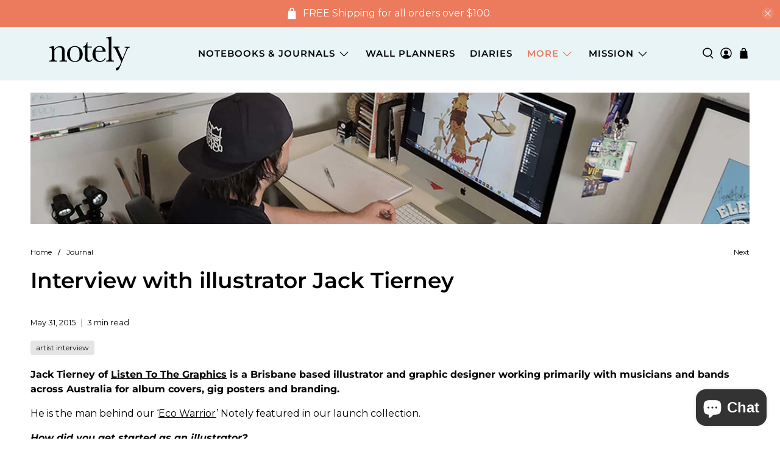

--- FILE ---
content_type: text/html; charset=utf-8
request_url: https://notely.com.au/blogs/journal/interview-with-illustrator-jack-tierney
body_size: 63525
content:


 <!doctype html>
<html class="no-js no-touch" lang="en">
<head> <title>Interview with illustrator Jack Tierney</title> <meta property="og:title" content="Interview with illustrator Jack Tierney"> <meta name="google-site-verification" content="VrXEZ3OdpzG0Dl55oU8aq-dPETfvbOPTDdPUrBdQ_Sw" /> <!-- ! Yoast SEO --> <script>
    window.Store = window.Store || {};
    window.Store.id = 47205187752;</script> <script src="https://cdn-widgetsrepository.yotpo.com/v1/loader/6MjIYQ8YeTcQ5ZdXpxo6EAvRjw6LLAvz99JShdzv?languageCode=en"  async></script> <meta charset="utf-8"> <meta http-equiv="cleartype" content="on"><meta name="viewport" content="width=device-width,initial-scale=1"> <meta name="theme-color" content="#ffffff"><!-- DNS prefetches --> <link rel="dns-prefetch" href="https://cdn.shopify.com"> <link rel="dns-prefetch" href="https://fonts.shopify.com"> <link rel="dns-prefetch" href="https://monorail-edge.shopifysvc.com"> <link rel="dns-prefetch" href="https://ajax.googleapis.com"> <!-- Preconnects --> <link rel="preconnect" href="https://cdn.shopify.com" crossorigin> <link rel="preconnect" href="https://fonts.shopify.com" crossorigin> <link rel="preconnect" href="https://monorail-edge.shopifysvc.com"> <link rel="preconnect" href="https://ajax.googleapis.com"> <!-- Preloads --> <!-- Preload CSS --> <link rel="preload" href="//notely.com.au/cdn/shop/t/31/assets/fancybox.css?v=30466120580444283401712531976" as="style"> <link rel="preload" href="//notely.com.au/cdn/shop/t/31/assets/styles.css?v=51460847380273925101759333678" as="style"> <!-- Preload JS --> <link rel="preload" href="https://ajax.googleapis.com/ajax/libs/jquery/3.6.0/jquery.min.js" as="script"> <link rel="preload" href="//notely.com.au/cdn/shop/t/31/assets/vendors.js?v=11282825012671617991712531976" as="script"> <link rel="preload" href="//notely.com.au/cdn/shop/t/31/assets/utilities.js?v=17547107198205258051712531976" as="script"> <link rel="preload" href="//notely.com.au/cdn/shop/t/31/assets/app.js?v=157226998940186471041712531976" as="script"> <link rel="preload" href="/services/javascripts/currencies.js" as="script"> <link rel="preload" href="//notely.com.au/cdn/shop/t/31/assets/currencyConversion.js?v=131509219858779596601712531976" as="script"> <!-- CSS for Flex --> <link rel="stylesheet" href="//notely.com.au/cdn/shop/t/31/assets/fancybox.css?v=30466120580444283401712531976"> <link rel="stylesheet" href="//notely.com.au/cdn/shop/t/31/assets/styles.css?v=51460847380273925101759333678"> <script>
    window.PXUTheme = window.PXUTheme || {};
    window.PXUTheme.version = '5.0.1';
    window.PXUTheme.name = 'Flex';</script> <script>
    

window.PXUTheme = window.PXUTheme || {};


window.PXUTheme.info = {
  name: 'Flex',
  version: '3.0.0'
}


window.PXUTheme.currency = {};
window.PXUTheme.currency.show_multiple_currencies = true;
window.PXUTheme.currency.presentment_currency = "AUD";
window.PXUTheme.currency.default_currency = "AUD";
window.PXUTheme.currency.display_format = "money_with_currency_format";
window.PXUTheme.currency.money_format = "${{amount}}";
window.PXUTheme.currency.money_format_no_currency = "${{amount}}";
window.PXUTheme.currency.money_format_currency = "${{amount}}";
window.PXUTheme.currency.native_multi_currency = true;
window.PXUTheme.currency.iso_code = "AUD";
window.PXUTheme.currency.symbol = "$";



window.PXUTheme.allCountryOptionTags = "\u003coption value=\"Australia\" data-provinces=\"[[\u0026quot;Australian Capital Territory\u0026quot;,\u0026quot;Australian Capital Territory\u0026quot;],[\u0026quot;New South Wales\u0026quot;,\u0026quot;New South Wales\u0026quot;],[\u0026quot;Northern Territory\u0026quot;,\u0026quot;Northern Territory\u0026quot;],[\u0026quot;Queensland\u0026quot;,\u0026quot;Queensland\u0026quot;],[\u0026quot;South Australia\u0026quot;,\u0026quot;South Australia\u0026quot;],[\u0026quot;Tasmania\u0026quot;,\u0026quot;Tasmania\u0026quot;],[\u0026quot;Victoria\u0026quot;,\u0026quot;Victoria\u0026quot;],[\u0026quot;Western Australia\u0026quot;,\u0026quot;Western Australia\u0026quot;]]\"\u003eAustralia\u003c\/option\u003e\n\u003coption value=\"---\" data-provinces=\"[]\"\u003e---\u003c\/option\u003e\n\u003coption value=\"Afghanistan\" data-provinces=\"[]\"\u003eAfghanistan\u003c\/option\u003e\n\u003coption value=\"Aland Islands\" data-provinces=\"[]\"\u003eÅland Islands\u003c\/option\u003e\n\u003coption value=\"Albania\" data-provinces=\"[]\"\u003eAlbania\u003c\/option\u003e\n\u003coption value=\"Algeria\" data-provinces=\"[]\"\u003eAlgeria\u003c\/option\u003e\n\u003coption value=\"Andorra\" data-provinces=\"[]\"\u003eAndorra\u003c\/option\u003e\n\u003coption value=\"Angola\" data-provinces=\"[]\"\u003eAngola\u003c\/option\u003e\n\u003coption value=\"Anguilla\" data-provinces=\"[]\"\u003eAnguilla\u003c\/option\u003e\n\u003coption value=\"Antigua And Barbuda\" data-provinces=\"[]\"\u003eAntigua \u0026 Barbuda\u003c\/option\u003e\n\u003coption value=\"Argentina\" data-provinces=\"[[\u0026quot;Buenos Aires\u0026quot;,\u0026quot;Buenos Aires Province\u0026quot;],[\u0026quot;Catamarca\u0026quot;,\u0026quot;Catamarca\u0026quot;],[\u0026quot;Chaco\u0026quot;,\u0026quot;Chaco\u0026quot;],[\u0026quot;Chubut\u0026quot;,\u0026quot;Chubut\u0026quot;],[\u0026quot;Ciudad Autónoma de Buenos Aires\u0026quot;,\u0026quot;Buenos Aires (Autonomous City)\u0026quot;],[\u0026quot;Corrientes\u0026quot;,\u0026quot;Corrientes\u0026quot;],[\u0026quot;Córdoba\u0026quot;,\u0026quot;Córdoba\u0026quot;],[\u0026quot;Entre Ríos\u0026quot;,\u0026quot;Entre Ríos\u0026quot;],[\u0026quot;Formosa\u0026quot;,\u0026quot;Formosa\u0026quot;],[\u0026quot;Jujuy\u0026quot;,\u0026quot;Jujuy\u0026quot;],[\u0026quot;La Pampa\u0026quot;,\u0026quot;La Pampa\u0026quot;],[\u0026quot;La Rioja\u0026quot;,\u0026quot;La Rioja\u0026quot;],[\u0026quot;Mendoza\u0026quot;,\u0026quot;Mendoza\u0026quot;],[\u0026quot;Misiones\u0026quot;,\u0026quot;Misiones\u0026quot;],[\u0026quot;Neuquén\u0026quot;,\u0026quot;Neuquén\u0026quot;],[\u0026quot;Río Negro\u0026quot;,\u0026quot;Río Negro\u0026quot;],[\u0026quot;Salta\u0026quot;,\u0026quot;Salta\u0026quot;],[\u0026quot;San Juan\u0026quot;,\u0026quot;San Juan\u0026quot;],[\u0026quot;San Luis\u0026quot;,\u0026quot;San Luis\u0026quot;],[\u0026quot;Santa Cruz\u0026quot;,\u0026quot;Santa Cruz\u0026quot;],[\u0026quot;Santa Fe\u0026quot;,\u0026quot;Santa Fe\u0026quot;],[\u0026quot;Santiago Del Estero\u0026quot;,\u0026quot;Santiago del Estero\u0026quot;],[\u0026quot;Tierra Del Fuego\u0026quot;,\u0026quot;Tierra del Fuego\u0026quot;],[\u0026quot;Tucumán\u0026quot;,\u0026quot;Tucumán\u0026quot;]]\"\u003eArgentina\u003c\/option\u003e\n\u003coption value=\"Armenia\" data-provinces=\"[]\"\u003eArmenia\u003c\/option\u003e\n\u003coption value=\"Aruba\" data-provinces=\"[]\"\u003eAruba\u003c\/option\u003e\n\u003coption value=\"Ascension Island\" data-provinces=\"[]\"\u003eAscension Island\u003c\/option\u003e\n\u003coption value=\"Australia\" data-provinces=\"[[\u0026quot;Australian Capital Territory\u0026quot;,\u0026quot;Australian Capital Territory\u0026quot;],[\u0026quot;New South Wales\u0026quot;,\u0026quot;New South Wales\u0026quot;],[\u0026quot;Northern Territory\u0026quot;,\u0026quot;Northern Territory\u0026quot;],[\u0026quot;Queensland\u0026quot;,\u0026quot;Queensland\u0026quot;],[\u0026quot;South Australia\u0026quot;,\u0026quot;South Australia\u0026quot;],[\u0026quot;Tasmania\u0026quot;,\u0026quot;Tasmania\u0026quot;],[\u0026quot;Victoria\u0026quot;,\u0026quot;Victoria\u0026quot;],[\u0026quot;Western Australia\u0026quot;,\u0026quot;Western Australia\u0026quot;]]\"\u003eAustralia\u003c\/option\u003e\n\u003coption value=\"Austria\" data-provinces=\"[]\"\u003eAustria\u003c\/option\u003e\n\u003coption value=\"Azerbaijan\" data-provinces=\"[]\"\u003eAzerbaijan\u003c\/option\u003e\n\u003coption value=\"Bahamas\" data-provinces=\"[]\"\u003eBahamas\u003c\/option\u003e\n\u003coption value=\"Bahrain\" data-provinces=\"[]\"\u003eBahrain\u003c\/option\u003e\n\u003coption value=\"Bangladesh\" data-provinces=\"[]\"\u003eBangladesh\u003c\/option\u003e\n\u003coption value=\"Barbados\" data-provinces=\"[]\"\u003eBarbados\u003c\/option\u003e\n\u003coption value=\"Belarus\" data-provinces=\"[]\"\u003eBelarus\u003c\/option\u003e\n\u003coption value=\"Belgium\" data-provinces=\"[]\"\u003eBelgium\u003c\/option\u003e\n\u003coption value=\"Belize\" data-provinces=\"[]\"\u003eBelize\u003c\/option\u003e\n\u003coption value=\"Benin\" data-provinces=\"[]\"\u003eBenin\u003c\/option\u003e\n\u003coption value=\"Bermuda\" data-provinces=\"[]\"\u003eBermuda\u003c\/option\u003e\n\u003coption value=\"Bhutan\" data-provinces=\"[]\"\u003eBhutan\u003c\/option\u003e\n\u003coption value=\"Bolivia\" data-provinces=\"[]\"\u003eBolivia\u003c\/option\u003e\n\u003coption value=\"Bosnia And Herzegovina\" data-provinces=\"[]\"\u003eBosnia \u0026 Herzegovina\u003c\/option\u003e\n\u003coption value=\"Botswana\" data-provinces=\"[]\"\u003eBotswana\u003c\/option\u003e\n\u003coption value=\"Brazil\" data-provinces=\"[[\u0026quot;Acre\u0026quot;,\u0026quot;Acre\u0026quot;],[\u0026quot;Alagoas\u0026quot;,\u0026quot;Alagoas\u0026quot;],[\u0026quot;Amapá\u0026quot;,\u0026quot;Amapá\u0026quot;],[\u0026quot;Amazonas\u0026quot;,\u0026quot;Amazonas\u0026quot;],[\u0026quot;Bahia\u0026quot;,\u0026quot;Bahia\u0026quot;],[\u0026quot;Ceará\u0026quot;,\u0026quot;Ceará\u0026quot;],[\u0026quot;Distrito Federal\u0026quot;,\u0026quot;Federal District\u0026quot;],[\u0026quot;Espírito Santo\u0026quot;,\u0026quot;Espírito Santo\u0026quot;],[\u0026quot;Goiás\u0026quot;,\u0026quot;Goiás\u0026quot;],[\u0026quot;Maranhão\u0026quot;,\u0026quot;Maranhão\u0026quot;],[\u0026quot;Mato Grosso\u0026quot;,\u0026quot;Mato Grosso\u0026quot;],[\u0026quot;Mato Grosso do Sul\u0026quot;,\u0026quot;Mato Grosso do Sul\u0026quot;],[\u0026quot;Minas Gerais\u0026quot;,\u0026quot;Minas Gerais\u0026quot;],[\u0026quot;Paraná\u0026quot;,\u0026quot;Paraná\u0026quot;],[\u0026quot;Paraíba\u0026quot;,\u0026quot;Paraíba\u0026quot;],[\u0026quot;Pará\u0026quot;,\u0026quot;Pará\u0026quot;],[\u0026quot;Pernambuco\u0026quot;,\u0026quot;Pernambuco\u0026quot;],[\u0026quot;Piauí\u0026quot;,\u0026quot;Piauí\u0026quot;],[\u0026quot;Rio Grande do Norte\u0026quot;,\u0026quot;Rio Grande do Norte\u0026quot;],[\u0026quot;Rio Grande do Sul\u0026quot;,\u0026quot;Rio Grande do Sul\u0026quot;],[\u0026quot;Rio de Janeiro\u0026quot;,\u0026quot;Rio de Janeiro\u0026quot;],[\u0026quot;Rondônia\u0026quot;,\u0026quot;Rondônia\u0026quot;],[\u0026quot;Roraima\u0026quot;,\u0026quot;Roraima\u0026quot;],[\u0026quot;Santa Catarina\u0026quot;,\u0026quot;Santa Catarina\u0026quot;],[\u0026quot;Sergipe\u0026quot;,\u0026quot;Sergipe\u0026quot;],[\u0026quot;São Paulo\u0026quot;,\u0026quot;São Paulo\u0026quot;],[\u0026quot;Tocantins\u0026quot;,\u0026quot;Tocantins\u0026quot;]]\"\u003eBrazil\u003c\/option\u003e\n\u003coption value=\"British Indian Ocean Territory\" data-provinces=\"[]\"\u003eBritish Indian Ocean Territory\u003c\/option\u003e\n\u003coption value=\"Virgin Islands, British\" data-provinces=\"[]\"\u003eBritish Virgin Islands\u003c\/option\u003e\n\u003coption value=\"Brunei\" data-provinces=\"[]\"\u003eBrunei\u003c\/option\u003e\n\u003coption value=\"Bulgaria\" data-provinces=\"[]\"\u003eBulgaria\u003c\/option\u003e\n\u003coption value=\"Burkina Faso\" data-provinces=\"[]\"\u003eBurkina Faso\u003c\/option\u003e\n\u003coption value=\"Burundi\" data-provinces=\"[]\"\u003eBurundi\u003c\/option\u003e\n\u003coption value=\"Cambodia\" data-provinces=\"[]\"\u003eCambodia\u003c\/option\u003e\n\u003coption value=\"Republic of Cameroon\" data-provinces=\"[]\"\u003eCameroon\u003c\/option\u003e\n\u003coption value=\"Canada\" data-provinces=\"[[\u0026quot;Alberta\u0026quot;,\u0026quot;Alberta\u0026quot;],[\u0026quot;British Columbia\u0026quot;,\u0026quot;British Columbia\u0026quot;],[\u0026quot;Manitoba\u0026quot;,\u0026quot;Manitoba\u0026quot;],[\u0026quot;New Brunswick\u0026quot;,\u0026quot;New Brunswick\u0026quot;],[\u0026quot;Newfoundland and Labrador\u0026quot;,\u0026quot;Newfoundland and Labrador\u0026quot;],[\u0026quot;Northwest Territories\u0026quot;,\u0026quot;Northwest Territories\u0026quot;],[\u0026quot;Nova Scotia\u0026quot;,\u0026quot;Nova Scotia\u0026quot;],[\u0026quot;Nunavut\u0026quot;,\u0026quot;Nunavut\u0026quot;],[\u0026quot;Ontario\u0026quot;,\u0026quot;Ontario\u0026quot;],[\u0026quot;Prince Edward Island\u0026quot;,\u0026quot;Prince Edward Island\u0026quot;],[\u0026quot;Quebec\u0026quot;,\u0026quot;Quebec\u0026quot;],[\u0026quot;Saskatchewan\u0026quot;,\u0026quot;Saskatchewan\u0026quot;],[\u0026quot;Yukon\u0026quot;,\u0026quot;Yukon\u0026quot;]]\"\u003eCanada\u003c\/option\u003e\n\u003coption value=\"Cape Verde\" data-provinces=\"[]\"\u003eCape Verde\u003c\/option\u003e\n\u003coption value=\"Caribbean Netherlands\" data-provinces=\"[]\"\u003eCaribbean Netherlands\u003c\/option\u003e\n\u003coption value=\"Cayman Islands\" data-provinces=\"[]\"\u003eCayman Islands\u003c\/option\u003e\n\u003coption value=\"Central African Republic\" data-provinces=\"[]\"\u003eCentral African Republic\u003c\/option\u003e\n\u003coption value=\"Chad\" data-provinces=\"[]\"\u003eChad\u003c\/option\u003e\n\u003coption value=\"Chile\" data-provinces=\"[[\u0026quot;Antofagasta\u0026quot;,\u0026quot;Antofagasta\u0026quot;],[\u0026quot;Araucanía\u0026quot;,\u0026quot;Araucanía\u0026quot;],[\u0026quot;Arica and Parinacota\u0026quot;,\u0026quot;Arica y Parinacota\u0026quot;],[\u0026quot;Atacama\u0026quot;,\u0026quot;Atacama\u0026quot;],[\u0026quot;Aysén\u0026quot;,\u0026quot;Aysén\u0026quot;],[\u0026quot;Biobío\u0026quot;,\u0026quot;Bío Bío\u0026quot;],[\u0026quot;Coquimbo\u0026quot;,\u0026quot;Coquimbo\u0026quot;],[\u0026quot;Los Lagos\u0026quot;,\u0026quot;Los Lagos\u0026quot;],[\u0026quot;Los Ríos\u0026quot;,\u0026quot;Los Ríos\u0026quot;],[\u0026quot;Magallanes\u0026quot;,\u0026quot;Magallanes Region\u0026quot;],[\u0026quot;Maule\u0026quot;,\u0026quot;Maule\u0026quot;],[\u0026quot;O\u0026#39;Higgins\u0026quot;,\u0026quot;Libertador General Bernardo O’Higgins\u0026quot;],[\u0026quot;Santiago\u0026quot;,\u0026quot;Santiago Metropolitan\u0026quot;],[\u0026quot;Tarapacá\u0026quot;,\u0026quot;Tarapacá\u0026quot;],[\u0026quot;Valparaíso\u0026quot;,\u0026quot;Valparaíso\u0026quot;],[\u0026quot;Ñuble\u0026quot;,\u0026quot;Ñuble\u0026quot;]]\"\u003eChile\u003c\/option\u003e\n\u003coption value=\"China\" data-provinces=\"[[\u0026quot;Anhui\u0026quot;,\u0026quot;Anhui\u0026quot;],[\u0026quot;Beijing\u0026quot;,\u0026quot;Beijing\u0026quot;],[\u0026quot;Chongqing\u0026quot;,\u0026quot;Chongqing\u0026quot;],[\u0026quot;Fujian\u0026quot;,\u0026quot;Fujian\u0026quot;],[\u0026quot;Gansu\u0026quot;,\u0026quot;Gansu\u0026quot;],[\u0026quot;Guangdong\u0026quot;,\u0026quot;Guangdong\u0026quot;],[\u0026quot;Guangxi\u0026quot;,\u0026quot;Guangxi\u0026quot;],[\u0026quot;Guizhou\u0026quot;,\u0026quot;Guizhou\u0026quot;],[\u0026quot;Hainan\u0026quot;,\u0026quot;Hainan\u0026quot;],[\u0026quot;Hebei\u0026quot;,\u0026quot;Hebei\u0026quot;],[\u0026quot;Heilongjiang\u0026quot;,\u0026quot;Heilongjiang\u0026quot;],[\u0026quot;Henan\u0026quot;,\u0026quot;Henan\u0026quot;],[\u0026quot;Hubei\u0026quot;,\u0026quot;Hubei\u0026quot;],[\u0026quot;Hunan\u0026quot;,\u0026quot;Hunan\u0026quot;],[\u0026quot;Inner Mongolia\u0026quot;,\u0026quot;Inner Mongolia\u0026quot;],[\u0026quot;Jiangsu\u0026quot;,\u0026quot;Jiangsu\u0026quot;],[\u0026quot;Jiangxi\u0026quot;,\u0026quot;Jiangxi\u0026quot;],[\u0026quot;Jilin\u0026quot;,\u0026quot;Jilin\u0026quot;],[\u0026quot;Liaoning\u0026quot;,\u0026quot;Liaoning\u0026quot;],[\u0026quot;Ningxia\u0026quot;,\u0026quot;Ningxia\u0026quot;],[\u0026quot;Qinghai\u0026quot;,\u0026quot;Qinghai\u0026quot;],[\u0026quot;Shaanxi\u0026quot;,\u0026quot;Shaanxi\u0026quot;],[\u0026quot;Shandong\u0026quot;,\u0026quot;Shandong\u0026quot;],[\u0026quot;Shanghai\u0026quot;,\u0026quot;Shanghai\u0026quot;],[\u0026quot;Shanxi\u0026quot;,\u0026quot;Shanxi\u0026quot;],[\u0026quot;Sichuan\u0026quot;,\u0026quot;Sichuan\u0026quot;],[\u0026quot;Tianjin\u0026quot;,\u0026quot;Tianjin\u0026quot;],[\u0026quot;Xinjiang\u0026quot;,\u0026quot;Xinjiang\u0026quot;],[\u0026quot;Xizang\u0026quot;,\u0026quot;Tibet\u0026quot;],[\u0026quot;Yunnan\u0026quot;,\u0026quot;Yunnan\u0026quot;],[\u0026quot;Zhejiang\u0026quot;,\u0026quot;Zhejiang\u0026quot;]]\"\u003eChina\u003c\/option\u003e\n\u003coption value=\"Christmas Island\" data-provinces=\"[]\"\u003eChristmas Island\u003c\/option\u003e\n\u003coption value=\"Cocos (Keeling) Islands\" data-provinces=\"[]\"\u003eCocos (Keeling) Islands\u003c\/option\u003e\n\u003coption value=\"Colombia\" data-provinces=\"[[\u0026quot;Amazonas\u0026quot;,\u0026quot;Amazonas\u0026quot;],[\u0026quot;Antioquia\u0026quot;,\u0026quot;Antioquia\u0026quot;],[\u0026quot;Arauca\u0026quot;,\u0026quot;Arauca\u0026quot;],[\u0026quot;Atlántico\u0026quot;,\u0026quot;Atlántico\u0026quot;],[\u0026quot;Bogotá, D.C.\u0026quot;,\u0026quot;Capital District\u0026quot;],[\u0026quot;Bolívar\u0026quot;,\u0026quot;Bolívar\u0026quot;],[\u0026quot;Boyacá\u0026quot;,\u0026quot;Boyacá\u0026quot;],[\u0026quot;Caldas\u0026quot;,\u0026quot;Caldas\u0026quot;],[\u0026quot;Caquetá\u0026quot;,\u0026quot;Caquetá\u0026quot;],[\u0026quot;Casanare\u0026quot;,\u0026quot;Casanare\u0026quot;],[\u0026quot;Cauca\u0026quot;,\u0026quot;Cauca\u0026quot;],[\u0026quot;Cesar\u0026quot;,\u0026quot;Cesar\u0026quot;],[\u0026quot;Chocó\u0026quot;,\u0026quot;Chocó\u0026quot;],[\u0026quot;Cundinamarca\u0026quot;,\u0026quot;Cundinamarca\u0026quot;],[\u0026quot;Córdoba\u0026quot;,\u0026quot;Córdoba\u0026quot;],[\u0026quot;Guainía\u0026quot;,\u0026quot;Guainía\u0026quot;],[\u0026quot;Guaviare\u0026quot;,\u0026quot;Guaviare\u0026quot;],[\u0026quot;Huila\u0026quot;,\u0026quot;Huila\u0026quot;],[\u0026quot;La Guajira\u0026quot;,\u0026quot;La Guajira\u0026quot;],[\u0026quot;Magdalena\u0026quot;,\u0026quot;Magdalena\u0026quot;],[\u0026quot;Meta\u0026quot;,\u0026quot;Meta\u0026quot;],[\u0026quot;Nariño\u0026quot;,\u0026quot;Nariño\u0026quot;],[\u0026quot;Norte de Santander\u0026quot;,\u0026quot;Norte de Santander\u0026quot;],[\u0026quot;Putumayo\u0026quot;,\u0026quot;Putumayo\u0026quot;],[\u0026quot;Quindío\u0026quot;,\u0026quot;Quindío\u0026quot;],[\u0026quot;Risaralda\u0026quot;,\u0026quot;Risaralda\u0026quot;],[\u0026quot;San Andrés, Providencia y Santa Catalina\u0026quot;,\u0026quot;San Andrés \\u0026 Providencia\u0026quot;],[\u0026quot;Santander\u0026quot;,\u0026quot;Santander\u0026quot;],[\u0026quot;Sucre\u0026quot;,\u0026quot;Sucre\u0026quot;],[\u0026quot;Tolima\u0026quot;,\u0026quot;Tolima\u0026quot;],[\u0026quot;Valle del Cauca\u0026quot;,\u0026quot;Valle del Cauca\u0026quot;],[\u0026quot;Vaupés\u0026quot;,\u0026quot;Vaupés\u0026quot;],[\u0026quot;Vichada\u0026quot;,\u0026quot;Vichada\u0026quot;]]\"\u003eColombia\u003c\/option\u003e\n\u003coption value=\"Comoros\" data-provinces=\"[]\"\u003eComoros\u003c\/option\u003e\n\u003coption value=\"Congo\" data-provinces=\"[]\"\u003eCongo - Brazzaville\u003c\/option\u003e\n\u003coption value=\"Congo, The Democratic Republic Of The\" data-provinces=\"[]\"\u003eCongo - Kinshasa\u003c\/option\u003e\n\u003coption value=\"Cook Islands\" data-provinces=\"[]\"\u003eCook Islands\u003c\/option\u003e\n\u003coption value=\"Costa Rica\" data-provinces=\"[[\u0026quot;Alajuela\u0026quot;,\u0026quot;Alajuela\u0026quot;],[\u0026quot;Cartago\u0026quot;,\u0026quot;Cartago\u0026quot;],[\u0026quot;Guanacaste\u0026quot;,\u0026quot;Guanacaste\u0026quot;],[\u0026quot;Heredia\u0026quot;,\u0026quot;Heredia\u0026quot;],[\u0026quot;Limón\u0026quot;,\u0026quot;Limón\u0026quot;],[\u0026quot;Puntarenas\u0026quot;,\u0026quot;Puntarenas\u0026quot;],[\u0026quot;San José\u0026quot;,\u0026quot;San José\u0026quot;]]\"\u003eCosta Rica\u003c\/option\u003e\n\u003coption value=\"Croatia\" data-provinces=\"[]\"\u003eCroatia\u003c\/option\u003e\n\u003coption value=\"Curaçao\" data-provinces=\"[]\"\u003eCuraçao\u003c\/option\u003e\n\u003coption value=\"Cyprus\" data-provinces=\"[]\"\u003eCyprus\u003c\/option\u003e\n\u003coption value=\"Czech Republic\" data-provinces=\"[]\"\u003eCzechia\u003c\/option\u003e\n\u003coption value=\"Côte d'Ivoire\" data-provinces=\"[]\"\u003eCôte d’Ivoire\u003c\/option\u003e\n\u003coption value=\"Denmark\" data-provinces=\"[]\"\u003eDenmark\u003c\/option\u003e\n\u003coption value=\"Djibouti\" data-provinces=\"[]\"\u003eDjibouti\u003c\/option\u003e\n\u003coption value=\"Dominica\" data-provinces=\"[]\"\u003eDominica\u003c\/option\u003e\n\u003coption value=\"Dominican Republic\" data-provinces=\"[]\"\u003eDominican Republic\u003c\/option\u003e\n\u003coption value=\"Ecuador\" data-provinces=\"[]\"\u003eEcuador\u003c\/option\u003e\n\u003coption value=\"Egypt\" data-provinces=\"[[\u0026quot;6th of October\u0026quot;,\u0026quot;6th of October\u0026quot;],[\u0026quot;Al Sharqia\u0026quot;,\u0026quot;Al Sharqia\u0026quot;],[\u0026quot;Alexandria\u0026quot;,\u0026quot;Alexandria\u0026quot;],[\u0026quot;Aswan\u0026quot;,\u0026quot;Aswan\u0026quot;],[\u0026quot;Asyut\u0026quot;,\u0026quot;Asyut\u0026quot;],[\u0026quot;Beheira\u0026quot;,\u0026quot;Beheira\u0026quot;],[\u0026quot;Beni Suef\u0026quot;,\u0026quot;Beni Suef\u0026quot;],[\u0026quot;Cairo\u0026quot;,\u0026quot;Cairo\u0026quot;],[\u0026quot;Dakahlia\u0026quot;,\u0026quot;Dakahlia\u0026quot;],[\u0026quot;Damietta\u0026quot;,\u0026quot;Damietta\u0026quot;],[\u0026quot;Faiyum\u0026quot;,\u0026quot;Faiyum\u0026quot;],[\u0026quot;Gharbia\u0026quot;,\u0026quot;Gharbia\u0026quot;],[\u0026quot;Giza\u0026quot;,\u0026quot;Giza\u0026quot;],[\u0026quot;Helwan\u0026quot;,\u0026quot;Helwan\u0026quot;],[\u0026quot;Ismailia\u0026quot;,\u0026quot;Ismailia\u0026quot;],[\u0026quot;Kafr el-Sheikh\u0026quot;,\u0026quot;Kafr el-Sheikh\u0026quot;],[\u0026quot;Luxor\u0026quot;,\u0026quot;Luxor\u0026quot;],[\u0026quot;Matrouh\u0026quot;,\u0026quot;Matrouh\u0026quot;],[\u0026quot;Minya\u0026quot;,\u0026quot;Minya\u0026quot;],[\u0026quot;Monufia\u0026quot;,\u0026quot;Monufia\u0026quot;],[\u0026quot;New Valley\u0026quot;,\u0026quot;New Valley\u0026quot;],[\u0026quot;North Sinai\u0026quot;,\u0026quot;North Sinai\u0026quot;],[\u0026quot;Port Said\u0026quot;,\u0026quot;Port Said\u0026quot;],[\u0026quot;Qalyubia\u0026quot;,\u0026quot;Qalyubia\u0026quot;],[\u0026quot;Qena\u0026quot;,\u0026quot;Qena\u0026quot;],[\u0026quot;Red Sea\u0026quot;,\u0026quot;Red Sea\u0026quot;],[\u0026quot;Sohag\u0026quot;,\u0026quot;Sohag\u0026quot;],[\u0026quot;South Sinai\u0026quot;,\u0026quot;South Sinai\u0026quot;],[\u0026quot;Suez\u0026quot;,\u0026quot;Suez\u0026quot;]]\"\u003eEgypt\u003c\/option\u003e\n\u003coption value=\"El Salvador\" data-provinces=\"[[\u0026quot;Ahuachapán\u0026quot;,\u0026quot;Ahuachapán\u0026quot;],[\u0026quot;Cabañas\u0026quot;,\u0026quot;Cabañas\u0026quot;],[\u0026quot;Chalatenango\u0026quot;,\u0026quot;Chalatenango\u0026quot;],[\u0026quot;Cuscatlán\u0026quot;,\u0026quot;Cuscatlán\u0026quot;],[\u0026quot;La Libertad\u0026quot;,\u0026quot;La Libertad\u0026quot;],[\u0026quot;La Paz\u0026quot;,\u0026quot;La Paz\u0026quot;],[\u0026quot;La Unión\u0026quot;,\u0026quot;La Unión\u0026quot;],[\u0026quot;Morazán\u0026quot;,\u0026quot;Morazán\u0026quot;],[\u0026quot;San Miguel\u0026quot;,\u0026quot;San Miguel\u0026quot;],[\u0026quot;San Salvador\u0026quot;,\u0026quot;San Salvador\u0026quot;],[\u0026quot;San Vicente\u0026quot;,\u0026quot;San Vicente\u0026quot;],[\u0026quot;Santa Ana\u0026quot;,\u0026quot;Santa Ana\u0026quot;],[\u0026quot;Sonsonate\u0026quot;,\u0026quot;Sonsonate\u0026quot;],[\u0026quot;Usulután\u0026quot;,\u0026quot;Usulután\u0026quot;]]\"\u003eEl Salvador\u003c\/option\u003e\n\u003coption value=\"Equatorial Guinea\" data-provinces=\"[]\"\u003eEquatorial Guinea\u003c\/option\u003e\n\u003coption value=\"Eritrea\" data-provinces=\"[]\"\u003eEritrea\u003c\/option\u003e\n\u003coption value=\"Estonia\" data-provinces=\"[]\"\u003eEstonia\u003c\/option\u003e\n\u003coption value=\"Eswatini\" data-provinces=\"[]\"\u003eEswatini\u003c\/option\u003e\n\u003coption value=\"Ethiopia\" data-provinces=\"[]\"\u003eEthiopia\u003c\/option\u003e\n\u003coption value=\"Falkland Islands (Malvinas)\" data-provinces=\"[]\"\u003eFalkland Islands\u003c\/option\u003e\n\u003coption value=\"Faroe Islands\" data-provinces=\"[]\"\u003eFaroe Islands\u003c\/option\u003e\n\u003coption value=\"Fiji\" data-provinces=\"[]\"\u003eFiji\u003c\/option\u003e\n\u003coption value=\"Finland\" data-provinces=\"[]\"\u003eFinland\u003c\/option\u003e\n\u003coption value=\"France\" data-provinces=\"[]\"\u003eFrance\u003c\/option\u003e\n\u003coption value=\"French Guiana\" data-provinces=\"[]\"\u003eFrench Guiana\u003c\/option\u003e\n\u003coption value=\"French Polynesia\" data-provinces=\"[]\"\u003eFrench Polynesia\u003c\/option\u003e\n\u003coption value=\"French Southern Territories\" data-provinces=\"[]\"\u003eFrench Southern Territories\u003c\/option\u003e\n\u003coption value=\"Gabon\" data-provinces=\"[]\"\u003eGabon\u003c\/option\u003e\n\u003coption value=\"Gambia\" data-provinces=\"[]\"\u003eGambia\u003c\/option\u003e\n\u003coption value=\"Georgia\" data-provinces=\"[]\"\u003eGeorgia\u003c\/option\u003e\n\u003coption value=\"Germany\" data-provinces=\"[]\"\u003eGermany\u003c\/option\u003e\n\u003coption value=\"Ghana\" data-provinces=\"[]\"\u003eGhana\u003c\/option\u003e\n\u003coption value=\"Gibraltar\" data-provinces=\"[]\"\u003eGibraltar\u003c\/option\u003e\n\u003coption value=\"Greece\" data-provinces=\"[]\"\u003eGreece\u003c\/option\u003e\n\u003coption value=\"Greenland\" data-provinces=\"[]\"\u003eGreenland\u003c\/option\u003e\n\u003coption value=\"Grenada\" data-provinces=\"[]\"\u003eGrenada\u003c\/option\u003e\n\u003coption value=\"Guadeloupe\" data-provinces=\"[]\"\u003eGuadeloupe\u003c\/option\u003e\n\u003coption value=\"Guatemala\" data-provinces=\"[[\u0026quot;Alta Verapaz\u0026quot;,\u0026quot;Alta Verapaz\u0026quot;],[\u0026quot;Baja Verapaz\u0026quot;,\u0026quot;Baja Verapaz\u0026quot;],[\u0026quot;Chimaltenango\u0026quot;,\u0026quot;Chimaltenango\u0026quot;],[\u0026quot;Chiquimula\u0026quot;,\u0026quot;Chiquimula\u0026quot;],[\u0026quot;El Progreso\u0026quot;,\u0026quot;El Progreso\u0026quot;],[\u0026quot;Escuintla\u0026quot;,\u0026quot;Escuintla\u0026quot;],[\u0026quot;Guatemala\u0026quot;,\u0026quot;Guatemala\u0026quot;],[\u0026quot;Huehuetenango\u0026quot;,\u0026quot;Huehuetenango\u0026quot;],[\u0026quot;Izabal\u0026quot;,\u0026quot;Izabal\u0026quot;],[\u0026quot;Jalapa\u0026quot;,\u0026quot;Jalapa\u0026quot;],[\u0026quot;Jutiapa\u0026quot;,\u0026quot;Jutiapa\u0026quot;],[\u0026quot;Petén\u0026quot;,\u0026quot;Petén\u0026quot;],[\u0026quot;Quetzaltenango\u0026quot;,\u0026quot;Quetzaltenango\u0026quot;],[\u0026quot;Quiché\u0026quot;,\u0026quot;Quiché\u0026quot;],[\u0026quot;Retalhuleu\u0026quot;,\u0026quot;Retalhuleu\u0026quot;],[\u0026quot;Sacatepéquez\u0026quot;,\u0026quot;Sacatepéquez\u0026quot;],[\u0026quot;San Marcos\u0026quot;,\u0026quot;San Marcos\u0026quot;],[\u0026quot;Santa Rosa\u0026quot;,\u0026quot;Santa Rosa\u0026quot;],[\u0026quot;Sololá\u0026quot;,\u0026quot;Sololá\u0026quot;],[\u0026quot;Suchitepéquez\u0026quot;,\u0026quot;Suchitepéquez\u0026quot;],[\u0026quot;Totonicapán\u0026quot;,\u0026quot;Totonicapán\u0026quot;],[\u0026quot;Zacapa\u0026quot;,\u0026quot;Zacapa\u0026quot;]]\"\u003eGuatemala\u003c\/option\u003e\n\u003coption value=\"Guernsey\" data-provinces=\"[]\"\u003eGuernsey\u003c\/option\u003e\n\u003coption value=\"Guinea\" data-provinces=\"[]\"\u003eGuinea\u003c\/option\u003e\n\u003coption value=\"Guinea Bissau\" data-provinces=\"[]\"\u003eGuinea-Bissau\u003c\/option\u003e\n\u003coption value=\"Guyana\" data-provinces=\"[]\"\u003eGuyana\u003c\/option\u003e\n\u003coption value=\"Haiti\" data-provinces=\"[]\"\u003eHaiti\u003c\/option\u003e\n\u003coption value=\"Honduras\" data-provinces=\"[]\"\u003eHonduras\u003c\/option\u003e\n\u003coption value=\"Hong Kong\" data-provinces=\"[[\u0026quot;Hong Kong Island\u0026quot;,\u0026quot;Hong Kong Island\u0026quot;],[\u0026quot;Kowloon\u0026quot;,\u0026quot;Kowloon\u0026quot;],[\u0026quot;New Territories\u0026quot;,\u0026quot;New Territories\u0026quot;]]\"\u003eHong Kong SAR\u003c\/option\u003e\n\u003coption value=\"Hungary\" data-provinces=\"[]\"\u003eHungary\u003c\/option\u003e\n\u003coption value=\"Iceland\" data-provinces=\"[]\"\u003eIceland\u003c\/option\u003e\n\u003coption value=\"India\" data-provinces=\"[[\u0026quot;Andaman and Nicobar Islands\u0026quot;,\u0026quot;Andaman and Nicobar Islands\u0026quot;],[\u0026quot;Andhra Pradesh\u0026quot;,\u0026quot;Andhra Pradesh\u0026quot;],[\u0026quot;Arunachal Pradesh\u0026quot;,\u0026quot;Arunachal Pradesh\u0026quot;],[\u0026quot;Assam\u0026quot;,\u0026quot;Assam\u0026quot;],[\u0026quot;Bihar\u0026quot;,\u0026quot;Bihar\u0026quot;],[\u0026quot;Chandigarh\u0026quot;,\u0026quot;Chandigarh\u0026quot;],[\u0026quot;Chhattisgarh\u0026quot;,\u0026quot;Chhattisgarh\u0026quot;],[\u0026quot;Dadra and Nagar Haveli\u0026quot;,\u0026quot;Dadra and Nagar Haveli\u0026quot;],[\u0026quot;Daman and Diu\u0026quot;,\u0026quot;Daman and Diu\u0026quot;],[\u0026quot;Delhi\u0026quot;,\u0026quot;Delhi\u0026quot;],[\u0026quot;Goa\u0026quot;,\u0026quot;Goa\u0026quot;],[\u0026quot;Gujarat\u0026quot;,\u0026quot;Gujarat\u0026quot;],[\u0026quot;Haryana\u0026quot;,\u0026quot;Haryana\u0026quot;],[\u0026quot;Himachal Pradesh\u0026quot;,\u0026quot;Himachal Pradesh\u0026quot;],[\u0026quot;Jammu and Kashmir\u0026quot;,\u0026quot;Jammu and Kashmir\u0026quot;],[\u0026quot;Jharkhand\u0026quot;,\u0026quot;Jharkhand\u0026quot;],[\u0026quot;Karnataka\u0026quot;,\u0026quot;Karnataka\u0026quot;],[\u0026quot;Kerala\u0026quot;,\u0026quot;Kerala\u0026quot;],[\u0026quot;Ladakh\u0026quot;,\u0026quot;Ladakh\u0026quot;],[\u0026quot;Lakshadweep\u0026quot;,\u0026quot;Lakshadweep\u0026quot;],[\u0026quot;Madhya Pradesh\u0026quot;,\u0026quot;Madhya Pradesh\u0026quot;],[\u0026quot;Maharashtra\u0026quot;,\u0026quot;Maharashtra\u0026quot;],[\u0026quot;Manipur\u0026quot;,\u0026quot;Manipur\u0026quot;],[\u0026quot;Meghalaya\u0026quot;,\u0026quot;Meghalaya\u0026quot;],[\u0026quot;Mizoram\u0026quot;,\u0026quot;Mizoram\u0026quot;],[\u0026quot;Nagaland\u0026quot;,\u0026quot;Nagaland\u0026quot;],[\u0026quot;Odisha\u0026quot;,\u0026quot;Odisha\u0026quot;],[\u0026quot;Puducherry\u0026quot;,\u0026quot;Puducherry\u0026quot;],[\u0026quot;Punjab\u0026quot;,\u0026quot;Punjab\u0026quot;],[\u0026quot;Rajasthan\u0026quot;,\u0026quot;Rajasthan\u0026quot;],[\u0026quot;Sikkim\u0026quot;,\u0026quot;Sikkim\u0026quot;],[\u0026quot;Tamil Nadu\u0026quot;,\u0026quot;Tamil Nadu\u0026quot;],[\u0026quot;Telangana\u0026quot;,\u0026quot;Telangana\u0026quot;],[\u0026quot;Tripura\u0026quot;,\u0026quot;Tripura\u0026quot;],[\u0026quot;Uttar Pradesh\u0026quot;,\u0026quot;Uttar Pradesh\u0026quot;],[\u0026quot;Uttarakhand\u0026quot;,\u0026quot;Uttarakhand\u0026quot;],[\u0026quot;West Bengal\u0026quot;,\u0026quot;West Bengal\u0026quot;]]\"\u003eIndia\u003c\/option\u003e\n\u003coption value=\"Indonesia\" data-provinces=\"[[\u0026quot;Aceh\u0026quot;,\u0026quot;Aceh\u0026quot;],[\u0026quot;Bali\u0026quot;,\u0026quot;Bali\u0026quot;],[\u0026quot;Bangka Belitung\u0026quot;,\u0026quot;Bangka–Belitung Islands\u0026quot;],[\u0026quot;Banten\u0026quot;,\u0026quot;Banten\u0026quot;],[\u0026quot;Bengkulu\u0026quot;,\u0026quot;Bengkulu\u0026quot;],[\u0026quot;Gorontalo\u0026quot;,\u0026quot;Gorontalo\u0026quot;],[\u0026quot;Jakarta\u0026quot;,\u0026quot;Jakarta\u0026quot;],[\u0026quot;Jambi\u0026quot;,\u0026quot;Jambi\u0026quot;],[\u0026quot;Jawa Barat\u0026quot;,\u0026quot;West Java\u0026quot;],[\u0026quot;Jawa Tengah\u0026quot;,\u0026quot;Central Java\u0026quot;],[\u0026quot;Jawa Timur\u0026quot;,\u0026quot;East Java\u0026quot;],[\u0026quot;Kalimantan Barat\u0026quot;,\u0026quot;West Kalimantan\u0026quot;],[\u0026quot;Kalimantan Selatan\u0026quot;,\u0026quot;South Kalimantan\u0026quot;],[\u0026quot;Kalimantan Tengah\u0026quot;,\u0026quot;Central Kalimantan\u0026quot;],[\u0026quot;Kalimantan Timur\u0026quot;,\u0026quot;East Kalimantan\u0026quot;],[\u0026quot;Kalimantan Utara\u0026quot;,\u0026quot;North Kalimantan\u0026quot;],[\u0026quot;Kepulauan Riau\u0026quot;,\u0026quot;Riau Islands\u0026quot;],[\u0026quot;Lampung\u0026quot;,\u0026quot;Lampung\u0026quot;],[\u0026quot;Maluku\u0026quot;,\u0026quot;Maluku\u0026quot;],[\u0026quot;Maluku Utara\u0026quot;,\u0026quot;North Maluku\u0026quot;],[\u0026quot;North Sumatra\u0026quot;,\u0026quot;North Sumatra\u0026quot;],[\u0026quot;Nusa Tenggara Barat\u0026quot;,\u0026quot;West Nusa Tenggara\u0026quot;],[\u0026quot;Nusa Tenggara Timur\u0026quot;,\u0026quot;East Nusa Tenggara\u0026quot;],[\u0026quot;Papua\u0026quot;,\u0026quot;Papua\u0026quot;],[\u0026quot;Papua Barat\u0026quot;,\u0026quot;West Papua\u0026quot;],[\u0026quot;Riau\u0026quot;,\u0026quot;Riau\u0026quot;],[\u0026quot;South Sumatra\u0026quot;,\u0026quot;South Sumatra\u0026quot;],[\u0026quot;Sulawesi Barat\u0026quot;,\u0026quot;West Sulawesi\u0026quot;],[\u0026quot;Sulawesi Selatan\u0026quot;,\u0026quot;South Sulawesi\u0026quot;],[\u0026quot;Sulawesi Tengah\u0026quot;,\u0026quot;Central Sulawesi\u0026quot;],[\u0026quot;Sulawesi Tenggara\u0026quot;,\u0026quot;Southeast Sulawesi\u0026quot;],[\u0026quot;Sulawesi Utara\u0026quot;,\u0026quot;North Sulawesi\u0026quot;],[\u0026quot;West Sumatra\u0026quot;,\u0026quot;West Sumatra\u0026quot;],[\u0026quot;Yogyakarta\u0026quot;,\u0026quot;Yogyakarta\u0026quot;]]\"\u003eIndonesia\u003c\/option\u003e\n\u003coption value=\"Iraq\" data-provinces=\"[]\"\u003eIraq\u003c\/option\u003e\n\u003coption value=\"Ireland\" data-provinces=\"[[\u0026quot;Carlow\u0026quot;,\u0026quot;Carlow\u0026quot;],[\u0026quot;Cavan\u0026quot;,\u0026quot;Cavan\u0026quot;],[\u0026quot;Clare\u0026quot;,\u0026quot;Clare\u0026quot;],[\u0026quot;Cork\u0026quot;,\u0026quot;Cork\u0026quot;],[\u0026quot;Donegal\u0026quot;,\u0026quot;Donegal\u0026quot;],[\u0026quot;Dublin\u0026quot;,\u0026quot;Dublin\u0026quot;],[\u0026quot;Galway\u0026quot;,\u0026quot;Galway\u0026quot;],[\u0026quot;Kerry\u0026quot;,\u0026quot;Kerry\u0026quot;],[\u0026quot;Kildare\u0026quot;,\u0026quot;Kildare\u0026quot;],[\u0026quot;Kilkenny\u0026quot;,\u0026quot;Kilkenny\u0026quot;],[\u0026quot;Laois\u0026quot;,\u0026quot;Laois\u0026quot;],[\u0026quot;Leitrim\u0026quot;,\u0026quot;Leitrim\u0026quot;],[\u0026quot;Limerick\u0026quot;,\u0026quot;Limerick\u0026quot;],[\u0026quot;Longford\u0026quot;,\u0026quot;Longford\u0026quot;],[\u0026quot;Louth\u0026quot;,\u0026quot;Louth\u0026quot;],[\u0026quot;Mayo\u0026quot;,\u0026quot;Mayo\u0026quot;],[\u0026quot;Meath\u0026quot;,\u0026quot;Meath\u0026quot;],[\u0026quot;Monaghan\u0026quot;,\u0026quot;Monaghan\u0026quot;],[\u0026quot;Offaly\u0026quot;,\u0026quot;Offaly\u0026quot;],[\u0026quot;Roscommon\u0026quot;,\u0026quot;Roscommon\u0026quot;],[\u0026quot;Sligo\u0026quot;,\u0026quot;Sligo\u0026quot;],[\u0026quot;Tipperary\u0026quot;,\u0026quot;Tipperary\u0026quot;],[\u0026quot;Waterford\u0026quot;,\u0026quot;Waterford\u0026quot;],[\u0026quot;Westmeath\u0026quot;,\u0026quot;Westmeath\u0026quot;],[\u0026quot;Wexford\u0026quot;,\u0026quot;Wexford\u0026quot;],[\u0026quot;Wicklow\u0026quot;,\u0026quot;Wicklow\u0026quot;]]\"\u003eIreland\u003c\/option\u003e\n\u003coption value=\"Isle Of Man\" data-provinces=\"[]\"\u003eIsle of Man\u003c\/option\u003e\n\u003coption value=\"Israel\" data-provinces=\"[]\"\u003eIsrael\u003c\/option\u003e\n\u003coption value=\"Italy\" data-provinces=\"[[\u0026quot;Agrigento\u0026quot;,\u0026quot;Agrigento\u0026quot;],[\u0026quot;Alessandria\u0026quot;,\u0026quot;Alessandria\u0026quot;],[\u0026quot;Ancona\u0026quot;,\u0026quot;Ancona\u0026quot;],[\u0026quot;Aosta\u0026quot;,\u0026quot;Aosta Valley\u0026quot;],[\u0026quot;Arezzo\u0026quot;,\u0026quot;Arezzo\u0026quot;],[\u0026quot;Ascoli Piceno\u0026quot;,\u0026quot;Ascoli Piceno\u0026quot;],[\u0026quot;Asti\u0026quot;,\u0026quot;Asti\u0026quot;],[\u0026quot;Avellino\u0026quot;,\u0026quot;Avellino\u0026quot;],[\u0026quot;Bari\u0026quot;,\u0026quot;Bari\u0026quot;],[\u0026quot;Barletta-Andria-Trani\u0026quot;,\u0026quot;Barletta-Andria-Trani\u0026quot;],[\u0026quot;Belluno\u0026quot;,\u0026quot;Belluno\u0026quot;],[\u0026quot;Benevento\u0026quot;,\u0026quot;Benevento\u0026quot;],[\u0026quot;Bergamo\u0026quot;,\u0026quot;Bergamo\u0026quot;],[\u0026quot;Biella\u0026quot;,\u0026quot;Biella\u0026quot;],[\u0026quot;Bologna\u0026quot;,\u0026quot;Bologna\u0026quot;],[\u0026quot;Bolzano\u0026quot;,\u0026quot;South Tyrol\u0026quot;],[\u0026quot;Brescia\u0026quot;,\u0026quot;Brescia\u0026quot;],[\u0026quot;Brindisi\u0026quot;,\u0026quot;Brindisi\u0026quot;],[\u0026quot;Cagliari\u0026quot;,\u0026quot;Cagliari\u0026quot;],[\u0026quot;Caltanissetta\u0026quot;,\u0026quot;Caltanissetta\u0026quot;],[\u0026quot;Campobasso\u0026quot;,\u0026quot;Campobasso\u0026quot;],[\u0026quot;Carbonia-Iglesias\u0026quot;,\u0026quot;Carbonia-Iglesias\u0026quot;],[\u0026quot;Caserta\u0026quot;,\u0026quot;Caserta\u0026quot;],[\u0026quot;Catania\u0026quot;,\u0026quot;Catania\u0026quot;],[\u0026quot;Catanzaro\u0026quot;,\u0026quot;Catanzaro\u0026quot;],[\u0026quot;Chieti\u0026quot;,\u0026quot;Chieti\u0026quot;],[\u0026quot;Como\u0026quot;,\u0026quot;Como\u0026quot;],[\u0026quot;Cosenza\u0026quot;,\u0026quot;Cosenza\u0026quot;],[\u0026quot;Cremona\u0026quot;,\u0026quot;Cremona\u0026quot;],[\u0026quot;Crotone\u0026quot;,\u0026quot;Crotone\u0026quot;],[\u0026quot;Cuneo\u0026quot;,\u0026quot;Cuneo\u0026quot;],[\u0026quot;Enna\u0026quot;,\u0026quot;Enna\u0026quot;],[\u0026quot;Fermo\u0026quot;,\u0026quot;Fermo\u0026quot;],[\u0026quot;Ferrara\u0026quot;,\u0026quot;Ferrara\u0026quot;],[\u0026quot;Firenze\u0026quot;,\u0026quot;Florence\u0026quot;],[\u0026quot;Foggia\u0026quot;,\u0026quot;Foggia\u0026quot;],[\u0026quot;Forlì-Cesena\u0026quot;,\u0026quot;Forlì-Cesena\u0026quot;],[\u0026quot;Frosinone\u0026quot;,\u0026quot;Frosinone\u0026quot;],[\u0026quot;Genova\u0026quot;,\u0026quot;Genoa\u0026quot;],[\u0026quot;Gorizia\u0026quot;,\u0026quot;Gorizia\u0026quot;],[\u0026quot;Grosseto\u0026quot;,\u0026quot;Grosseto\u0026quot;],[\u0026quot;Imperia\u0026quot;,\u0026quot;Imperia\u0026quot;],[\u0026quot;Isernia\u0026quot;,\u0026quot;Isernia\u0026quot;],[\u0026quot;L\u0026#39;Aquila\u0026quot;,\u0026quot;L’Aquila\u0026quot;],[\u0026quot;La Spezia\u0026quot;,\u0026quot;La Spezia\u0026quot;],[\u0026quot;Latina\u0026quot;,\u0026quot;Latina\u0026quot;],[\u0026quot;Lecce\u0026quot;,\u0026quot;Lecce\u0026quot;],[\u0026quot;Lecco\u0026quot;,\u0026quot;Lecco\u0026quot;],[\u0026quot;Livorno\u0026quot;,\u0026quot;Livorno\u0026quot;],[\u0026quot;Lodi\u0026quot;,\u0026quot;Lodi\u0026quot;],[\u0026quot;Lucca\u0026quot;,\u0026quot;Lucca\u0026quot;],[\u0026quot;Macerata\u0026quot;,\u0026quot;Macerata\u0026quot;],[\u0026quot;Mantova\u0026quot;,\u0026quot;Mantua\u0026quot;],[\u0026quot;Massa-Carrara\u0026quot;,\u0026quot;Massa and Carrara\u0026quot;],[\u0026quot;Matera\u0026quot;,\u0026quot;Matera\u0026quot;],[\u0026quot;Medio Campidano\u0026quot;,\u0026quot;Medio Campidano\u0026quot;],[\u0026quot;Messina\u0026quot;,\u0026quot;Messina\u0026quot;],[\u0026quot;Milano\u0026quot;,\u0026quot;Milan\u0026quot;],[\u0026quot;Modena\u0026quot;,\u0026quot;Modena\u0026quot;],[\u0026quot;Monza e Brianza\u0026quot;,\u0026quot;Monza and Brianza\u0026quot;],[\u0026quot;Napoli\u0026quot;,\u0026quot;Naples\u0026quot;],[\u0026quot;Novara\u0026quot;,\u0026quot;Novara\u0026quot;],[\u0026quot;Nuoro\u0026quot;,\u0026quot;Nuoro\u0026quot;],[\u0026quot;Ogliastra\u0026quot;,\u0026quot;Ogliastra\u0026quot;],[\u0026quot;Olbia-Tempio\u0026quot;,\u0026quot;Olbia-Tempio\u0026quot;],[\u0026quot;Oristano\u0026quot;,\u0026quot;Oristano\u0026quot;],[\u0026quot;Padova\u0026quot;,\u0026quot;Padua\u0026quot;],[\u0026quot;Palermo\u0026quot;,\u0026quot;Palermo\u0026quot;],[\u0026quot;Parma\u0026quot;,\u0026quot;Parma\u0026quot;],[\u0026quot;Pavia\u0026quot;,\u0026quot;Pavia\u0026quot;],[\u0026quot;Perugia\u0026quot;,\u0026quot;Perugia\u0026quot;],[\u0026quot;Pesaro e Urbino\u0026quot;,\u0026quot;Pesaro and Urbino\u0026quot;],[\u0026quot;Pescara\u0026quot;,\u0026quot;Pescara\u0026quot;],[\u0026quot;Piacenza\u0026quot;,\u0026quot;Piacenza\u0026quot;],[\u0026quot;Pisa\u0026quot;,\u0026quot;Pisa\u0026quot;],[\u0026quot;Pistoia\u0026quot;,\u0026quot;Pistoia\u0026quot;],[\u0026quot;Pordenone\u0026quot;,\u0026quot;Pordenone\u0026quot;],[\u0026quot;Potenza\u0026quot;,\u0026quot;Potenza\u0026quot;],[\u0026quot;Prato\u0026quot;,\u0026quot;Prato\u0026quot;],[\u0026quot;Ragusa\u0026quot;,\u0026quot;Ragusa\u0026quot;],[\u0026quot;Ravenna\u0026quot;,\u0026quot;Ravenna\u0026quot;],[\u0026quot;Reggio Calabria\u0026quot;,\u0026quot;Reggio Calabria\u0026quot;],[\u0026quot;Reggio Emilia\u0026quot;,\u0026quot;Reggio Emilia\u0026quot;],[\u0026quot;Rieti\u0026quot;,\u0026quot;Rieti\u0026quot;],[\u0026quot;Rimini\u0026quot;,\u0026quot;Rimini\u0026quot;],[\u0026quot;Roma\u0026quot;,\u0026quot;Rome\u0026quot;],[\u0026quot;Rovigo\u0026quot;,\u0026quot;Rovigo\u0026quot;],[\u0026quot;Salerno\u0026quot;,\u0026quot;Salerno\u0026quot;],[\u0026quot;Sassari\u0026quot;,\u0026quot;Sassari\u0026quot;],[\u0026quot;Savona\u0026quot;,\u0026quot;Savona\u0026quot;],[\u0026quot;Siena\u0026quot;,\u0026quot;Siena\u0026quot;],[\u0026quot;Siracusa\u0026quot;,\u0026quot;Syracuse\u0026quot;],[\u0026quot;Sondrio\u0026quot;,\u0026quot;Sondrio\u0026quot;],[\u0026quot;Taranto\u0026quot;,\u0026quot;Taranto\u0026quot;],[\u0026quot;Teramo\u0026quot;,\u0026quot;Teramo\u0026quot;],[\u0026quot;Terni\u0026quot;,\u0026quot;Terni\u0026quot;],[\u0026quot;Torino\u0026quot;,\u0026quot;Turin\u0026quot;],[\u0026quot;Trapani\u0026quot;,\u0026quot;Trapani\u0026quot;],[\u0026quot;Trento\u0026quot;,\u0026quot;Trentino\u0026quot;],[\u0026quot;Treviso\u0026quot;,\u0026quot;Treviso\u0026quot;],[\u0026quot;Trieste\u0026quot;,\u0026quot;Trieste\u0026quot;],[\u0026quot;Udine\u0026quot;,\u0026quot;Udine\u0026quot;],[\u0026quot;Varese\u0026quot;,\u0026quot;Varese\u0026quot;],[\u0026quot;Venezia\u0026quot;,\u0026quot;Venice\u0026quot;],[\u0026quot;Verbano-Cusio-Ossola\u0026quot;,\u0026quot;Verbano-Cusio-Ossola\u0026quot;],[\u0026quot;Vercelli\u0026quot;,\u0026quot;Vercelli\u0026quot;],[\u0026quot;Verona\u0026quot;,\u0026quot;Verona\u0026quot;],[\u0026quot;Vibo Valentia\u0026quot;,\u0026quot;Vibo Valentia\u0026quot;],[\u0026quot;Vicenza\u0026quot;,\u0026quot;Vicenza\u0026quot;],[\u0026quot;Viterbo\u0026quot;,\u0026quot;Viterbo\u0026quot;]]\"\u003eItaly\u003c\/option\u003e\n\u003coption value=\"Jamaica\" data-provinces=\"[]\"\u003eJamaica\u003c\/option\u003e\n\u003coption value=\"Japan\" data-provinces=\"[[\u0026quot;Aichi\u0026quot;,\u0026quot;Aichi\u0026quot;],[\u0026quot;Akita\u0026quot;,\u0026quot;Akita\u0026quot;],[\u0026quot;Aomori\u0026quot;,\u0026quot;Aomori\u0026quot;],[\u0026quot;Chiba\u0026quot;,\u0026quot;Chiba\u0026quot;],[\u0026quot;Ehime\u0026quot;,\u0026quot;Ehime\u0026quot;],[\u0026quot;Fukui\u0026quot;,\u0026quot;Fukui\u0026quot;],[\u0026quot;Fukuoka\u0026quot;,\u0026quot;Fukuoka\u0026quot;],[\u0026quot;Fukushima\u0026quot;,\u0026quot;Fukushima\u0026quot;],[\u0026quot;Gifu\u0026quot;,\u0026quot;Gifu\u0026quot;],[\u0026quot;Gunma\u0026quot;,\u0026quot;Gunma\u0026quot;],[\u0026quot;Hiroshima\u0026quot;,\u0026quot;Hiroshima\u0026quot;],[\u0026quot;Hokkaidō\u0026quot;,\u0026quot;Hokkaido\u0026quot;],[\u0026quot;Hyōgo\u0026quot;,\u0026quot;Hyogo\u0026quot;],[\u0026quot;Ibaraki\u0026quot;,\u0026quot;Ibaraki\u0026quot;],[\u0026quot;Ishikawa\u0026quot;,\u0026quot;Ishikawa\u0026quot;],[\u0026quot;Iwate\u0026quot;,\u0026quot;Iwate\u0026quot;],[\u0026quot;Kagawa\u0026quot;,\u0026quot;Kagawa\u0026quot;],[\u0026quot;Kagoshima\u0026quot;,\u0026quot;Kagoshima\u0026quot;],[\u0026quot;Kanagawa\u0026quot;,\u0026quot;Kanagawa\u0026quot;],[\u0026quot;Kumamoto\u0026quot;,\u0026quot;Kumamoto\u0026quot;],[\u0026quot;Kyōto\u0026quot;,\u0026quot;Kyoto\u0026quot;],[\u0026quot;Kōchi\u0026quot;,\u0026quot;Kochi\u0026quot;],[\u0026quot;Mie\u0026quot;,\u0026quot;Mie\u0026quot;],[\u0026quot;Miyagi\u0026quot;,\u0026quot;Miyagi\u0026quot;],[\u0026quot;Miyazaki\u0026quot;,\u0026quot;Miyazaki\u0026quot;],[\u0026quot;Nagano\u0026quot;,\u0026quot;Nagano\u0026quot;],[\u0026quot;Nagasaki\u0026quot;,\u0026quot;Nagasaki\u0026quot;],[\u0026quot;Nara\u0026quot;,\u0026quot;Nara\u0026quot;],[\u0026quot;Niigata\u0026quot;,\u0026quot;Niigata\u0026quot;],[\u0026quot;Okayama\u0026quot;,\u0026quot;Okayama\u0026quot;],[\u0026quot;Okinawa\u0026quot;,\u0026quot;Okinawa\u0026quot;],[\u0026quot;Saga\u0026quot;,\u0026quot;Saga\u0026quot;],[\u0026quot;Saitama\u0026quot;,\u0026quot;Saitama\u0026quot;],[\u0026quot;Shiga\u0026quot;,\u0026quot;Shiga\u0026quot;],[\u0026quot;Shimane\u0026quot;,\u0026quot;Shimane\u0026quot;],[\u0026quot;Shizuoka\u0026quot;,\u0026quot;Shizuoka\u0026quot;],[\u0026quot;Tochigi\u0026quot;,\u0026quot;Tochigi\u0026quot;],[\u0026quot;Tokushima\u0026quot;,\u0026quot;Tokushima\u0026quot;],[\u0026quot;Tottori\u0026quot;,\u0026quot;Tottori\u0026quot;],[\u0026quot;Toyama\u0026quot;,\u0026quot;Toyama\u0026quot;],[\u0026quot;Tōkyō\u0026quot;,\u0026quot;Tokyo\u0026quot;],[\u0026quot;Wakayama\u0026quot;,\u0026quot;Wakayama\u0026quot;],[\u0026quot;Yamagata\u0026quot;,\u0026quot;Yamagata\u0026quot;],[\u0026quot;Yamaguchi\u0026quot;,\u0026quot;Yamaguchi\u0026quot;],[\u0026quot;Yamanashi\u0026quot;,\u0026quot;Yamanashi\u0026quot;],[\u0026quot;Ōita\u0026quot;,\u0026quot;Oita\u0026quot;],[\u0026quot;Ōsaka\u0026quot;,\u0026quot;Osaka\u0026quot;]]\"\u003eJapan\u003c\/option\u003e\n\u003coption value=\"Jersey\" data-provinces=\"[]\"\u003eJersey\u003c\/option\u003e\n\u003coption value=\"Jordan\" data-provinces=\"[]\"\u003eJordan\u003c\/option\u003e\n\u003coption value=\"Kazakhstan\" data-provinces=\"[]\"\u003eKazakhstan\u003c\/option\u003e\n\u003coption value=\"Kenya\" data-provinces=\"[]\"\u003eKenya\u003c\/option\u003e\n\u003coption value=\"Kiribati\" data-provinces=\"[]\"\u003eKiribati\u003c\/option\u003e\n\u003coption value=\"Kosovo\" data-provinces=\"[]\"\u003eKosovo\u003c\/option\u003e\n\u003coption value=\"Kuwait\" data-provinces=\"[[\u0026quot;Al Ahmadi\u0026quot;,\u0026quot;Al Ahmadi\u0026quot;],[\u0026quot;Al Asimah\u0026quot;,\u0026quot;Al Asimah\u0026quot;],[\u0026quot;Al Farwaniyah\u0026quot;,\u0026quot;Al Farwaniyah\u0026quot;],[\u0026quot;Al Jahra\u0026quot;,\u0026quot;Al Jahra\u0026quot;],[\u0026quot;Hawalli\u0026quot;,\u0026quot;Hawalli\u0026quot;],[\u0026quot;Mubarak Al-Kabeer\u0026quot;,\u0026quot;Mubarak Al-Kabeer\u0026quot;]]\"\u003eKuwait\u003c\/option\u003e\n\u003coption value=\"Kyrgyzstan\" data-provinces=\"[]\"\u003eKyrgyzstan\u003c\/option\u003e\n\u003coption value=\"Lao People's Democratic Republic\" data-provinces=\"[]\"\u003eLaos\u003c\/option\u003e\n\u003coption value=\"Latvia\" data-provinces=\"[]\"\u003eLatvia\u003c\/option\u003e\n\u003coption value=\"Lebanon\" data-provinces=\"[]\"\u003eLebanon\u003c\/option\u003e\n\u003coption value=\"Lesotho\" data-provinces=\"[]\"\u003eLesotho\u003c\/option\u003e\n\u003coption value=\"Liberia\" data-provinces=\"[]\"\u003eLiberia\u003c\/option\u003e\n\u003coption value=\"Libyan Arab Jamahiriya\" data-provinces=\"[]\"\u003eLibya\u003c\/option\u003e\n\u003coption value=\"Liechtenstein\" data-provinces=\"[]\"\u003eLiechtenstein\u003c\/option\u003e\n\u003coption value=\"Lithuania\" data-provinces=\"[]\"\u003eLithuania\u003c\/option\u003e\n\u003coption value=\"Luxembourg\" data-provinces=\"[]\"\u003eLuxembourg\u003c\/option\u003e\n\u003coption value=\"Macao\" data-provinces=\"[]\"\u003eMacao SAR\u003c\/option\u003e\n\u003coption value=\"Madagascar\" data-provinces=\"[]\"\u003eMadagascar\u003c\/option\u003e\n\u003coption value=\"Malawi\" data-provinces=\"[]\"\u003eMalawi\u003c\/option\u003e\n\u003coption value=\"Malaysia\" data-provinces=\"[[\u0026quot;Johor\u0026quot;,\u0026quot;Johor\u0026quot;],[\u0026quot;Kedah\u0026quot;,\u0026quot;Kedah\u0026quot;],[\u0026quot;Kelantan\u0026quot;,\u0026quot;Kelantan\u0026quot;],[\u0026quot;Kuala Lumpur\u0026quot;,\u0026quot;Kuala Lumpur\u0026quot;],[\u0026quot;Labuan\u0026quot;,\u0026quot;Labuan\u0026quot;],[\u0026quot;Melaka\u0026quot;,\u0026quot;Malacca\u0026quot;],[\u0026quot;Negeri Sembilan\u0026quot;,\u0026quot;Negeri Sembilan\u0026quot;],[\u0026quot;Pahang\u0026quot;,\u0026quot;Pahang\u0026quot;],[\u0026quot;Penang\u0026quot;,\u0026quot;Penang\u0026quot;],[\u0026quot;Perak\u0026quot;,\u0026quot;Perak\u0026quot;],[\u0026quot;Perlis\u0026quot;,\u0026quot;Perlis\u0026quot;],[\u0026quot;Putrajaya\u0026quot;,\u0026quot;Putrajaya\u0026quot;],[\u0026quot;Sabah\u0026quot;,\u0026quot;Sabah\u0026quot;],[\u0026quot;Sarawak\u0026quot;,\u0026quot;Sarawak\u0026quot;],[\u0026quot;Selangor\u0026quot;,\u0026quot;Selangor\u0026quot;],[\u0026quot;Terengganu\u0026quot;,\u0026quot;Terengganu\u0026quot;]]\"\u003eMalaysia\u003c\/option\u003e\n\u003coption value=\"Maldives\" data-provinces=\"[]\"\u003eMaldives\u003c\/option\u003e\n\u003coption value=\"Mali\" data-provinces=\"[]\"\u003eMali\u003c\/option\u003e\n\u003coption value=\"Malta\" data-provinces=\"[]\"\u003eMalta\u003c\/option\u003e\n\u003coption value=\"Martinique\" data-provinces=\"[]\"\u003eMartinique\u003c\/option\u003e\n\u003coption value=\"Mauritania\" data-provinces=\"[]\"\u003eMauritania\u003c\/option\u003e\n\u003coption value=\"Mauritius\" data-provinces=\"[]\"\u003eMauritius\u003c\/option\u003e\n\u003coption value=\"Mayotte\" data-provinces=\"[]\"\u003eMayotte\u003c\/option\u003e\n\u003coption value=\"Mexico\" data-provinces=\"[[\u0026quot;Aguascalientes\u0026quot;,\u0026quot;Aguascalientes\u0026quot;],[\u0026quot;Baja California\u0026quot;,\u0026quot;Baja California\u0026quot;],[\u0026quot;Baja California Sur\u0026quot;,\u0026quot;Baja California Sur\u0026quot;],[\u0026quot;Campeche\u0026quot;,\u0026quot;Campeche\u0026quot;],[\u0026quot;Chiapas\u0026quot;,\u0026quot;Chiapas\u0026quot;],[\u0026quot;Chihuahua\u0026quot;,\u0026quot;Chihuahua\u0026quot;],[\u0026quot;Ciudad de México\u0026quot;,\u0026quot;Ciudad de Mexico\u0026quot;],[\u0026quot;Coahuila\u0026quot;,\u0026quot;Coahuila\u0026quot;],[\u0026quot;Colima\u0026quot;,\u0026quot;Colima\u0026quot;],[\u0026quot;Durango\u0026quot;,\u0026quot;Durango\u0026quot;],[\u0026quot;Guanajuato\u0026quot;,\u0026quot;Guanajuato\u0026quot;],[\u0026quot;Guerrero\u0026quot;,\u0026quot;Guerrero\u0026quot;],[\u0026quot;Hidalgo\u0026quot;,\u0026quot;Hidalgo\u0026quot;],[\u0026quot;Jalisco\u0026quot;,\u0026quot;Jalisco\u0026quot;],[\u0026quot;Michoacán\u0026quot;,\u0026quot;Michoacán\u0026quot;],[\u0026quot;Morelos\u0026quot;,\u0026quot;Morelos\u0026quot;],[\u0026quot;México\u0026quot;,\u0026quot;Mexico State\u0026quot;],[\u0026quot;Nayarit\u0026quot;,\u0026quot;Nayarit\u0026quot;],[\u0026quot;Nuevo León\u0026quot;,\u0026quot;Nuevo León\u0026quot;],[\u0026quot;Oaxaca\u0026quot;,\u0026quot;Oaxaca\u0026quot;],[\u0026quot;Puebla\u0026quot;,\u0026quot;Puebla\u0026quot;],[\u0026quot;Querétaro\u0026quot;,\u0026quot;Querétaro\u0026quot;],[\u0026quot;Quintana Roo\u0026quot;,\u0026quot;Quintana Roo\u0026quot;],[\u0026quot;San Luis Potosí\u0026quot;,\u0026quot;San Luis Potosí\u0026quot;],[\u0026quot;Sinaloa\u0026quot;,\u0026quot;Sinaloa\u0026quot;],[\u0026quot;Sonora\u0026quot;,\u0026quot;Sonora\u0026quot;],[\u0026quot;Tabasco\u0026quot;,\u0026quot;Tabasco\u0026quot;],[\u0026quot;Tamaulipas\u0026quot;,\u0026quot;Tamaulipas\u0026quot;],[\u0026quot;Tlaxcala\u0026quot;,\u0026quot;Tlaxcala\u0026quot;],[\u0026quot;Veracruz\u0026quot;,\u0026quot;Veracruz\u0026quot;],[\u0026quot;Yucatán\u0026quot;,\u0026quot;Yucatán\u0026quot;],[\u0026quot;Zacatecas\u0026quot;,\u0026quot;Zacatecas\u0026quot;]]\"\u003eMexico\u003c\/option\u003e\n\u003coption value=\"Moldova, Republic of\" data-provinces=\"[]\"\u003eMoldova\u003c\/option\u003e\n\u003coption value=\"Monaco\" data-provinces=\"[]\"\u003eMonaco\u003c\/option\u003e\n\u003coption value=\"Mongolia\" data-provinces=\"[]\"\u003eMongolia\u003c\/option\u003e\n\u003coption value=\"Montenegro\" data-provinces=\"[]\"\u003eMontenegro\u003c\/option\u003e\n\u003coption value=\"Montserrat\" data-provinces=\"[]\"\u003eMontserrat\u003c\/option\u003e\n\u003coption value=\"Morocco\" data-provinces=\"[]\"\u003eMorocco\u003c\/option\u003e\n\u003coption value=\"Mozambique\" data-provinces=\"[]\"\u003eMozambique\u003c\/option\u003e\n\u003coption value=\"Myanmar\" data-provinces=\"[]\"\u003eMyanmar (Burma)\u003c\/option\u003e\n\u003coption value=\"Namibia\" data-provinces=\"[]\"\u003eNamibia\u003c\/option\u003e\n\u003coption value=\"Nauru\" data-provinces=\"[]\"\u003eNauru\u003c\/option\u003e\n\u003coption value=\"Nepal\" data-provinces=\"[]\"\u003eNepal\u003c\/option\u003e\n\u003coption value=\"Netherlands\" data-provinces=\"[]\"\u003eNetherlands\u003c\/option\u003e\n\u003coption value=\"New Caledonia\" data-provinces=\"[]\"\u003eNew Caledonia\u003c\/option\u003e\n\u003coption value=\"New Zealand\" data-provinces=\"[[\u0026quot;Auckland\u0026quot;,\u0026quot;Auckland\u0026quot;],[\u0026quot;Bay of Plenty\u0026quot;,\u0026quot;Bay of Plenty\u0026quot;],[\u0026quot;Canterbury\u0026quot;,\u0026quot;Canterbury\u0026quot;],[\u0026quot;Chatham Islands\u0026quot;,\u0026quot;Chatham Islands\u0026quot;],[\u0026quot;Gisborne\u0026quot;,\u0026quot;Gisborne\u0026quot;],[\u0026quot;Hawke\u0026#39;s Bay\u0026quot;,\u0026quot;Hawke’s Bay\u0026quot;],[\u0026quot;Manawatu-Wanganui\u0026quot;,\u0026quot;Manawatū-Whanganui\u0026quot;],[\u0026quot;Marlborough\u0026quot;,\u0026quot;Marlborough\u0026quot;],[\u0026quot;Nelson\u0026quot;,\u0026quot;Nelson\u0026quot;],[\u0026quot;Northland\u0026quot;,\u0026quot;Northland\u0026quot;],[\u0026quot;Otago\u0026quot;,\u0026quot;Otago\u0026quot;],[\u0026quot;Southland\u0026quot;,\u0026quot;Southland\u0026quot;],[\u0026quot;Taranaki\u0026quot;,\u0026quot;Taranaki\u0026quot;],[\u0026quot;Tasman\u0026quot;,\u0026quot;Tasman\u0026quot;],[\u0026quot;Waikato\u0026quot;,\u0026quot;Waikato\u0026quot;],[\u0026quot;Wellington\u0026quot;,\u0026quot;Wellington\u0026quot;],[\u0026quot;West Coast\u0026quot;,\u0026quot;West Coast\u0026quot;]]\"\u003eNew Zealand\u003c\/option\u003e\n\u003coption value=\"Nicaragua\" data-provinces=\"[]\"\u003eNicaragua\u003c\/option\u003e\n\u003coption value=\"Niger\" data-provinces=\"[]\"\u003eNiger\u003c\/option\u003e\n\u003coption value=\"Nigeria\" data-provinces=\"[[\u0026quot;Abia\u0026quot;,\u0026quot;Abia\u0026quot;],[\u0026quot;Abuja Federal Capital Territory\u0026quot;,\u0026quot;Federal Capital Territory\u0026quot;],[\u0026quot;Adamawa\u0026quot;,\u0026quot;Adamawa\u0026quot;],[\u0026quot;Akwa Ibom\u0026quot;,\u0026quot;Akwa Ibom\u0026quot;],[\u0026quot;Anambra\u0026quot;,\u0026quot;Anambra\u0026quot;],[\u0026quot;Bauchi\u0026quot;,\u0026quot;Bauchi\u0026quot;],[\u0026quot;Bayelsa\u0026quot;,\u0026quot;Bayelsa\u0026quot;],[\u0026quot;Benue\u0026quot;,\u0026quot;Benue\u0026quot;],[\u0026quot;Borno\u0026quot;,\u0026quot;Borno\u0026quot;],[\u0026quot;Cross River\u0026quot;,\u0026quot;Cross River\u0026quot;],[\u0026quot;Delta\u0026quot;,\u0026quot;Delta\u0026quot;],[\u0026quot;Ebonyi\u0026quot;,\u0026quot;Ebonyi\u0026quot;],[\u0026quot;Edo\u0026quot;,\u0026quot;Edo\u0026quot;],[\u0026quot;Ekiti\u0026quot;,\u0026quot;Ekiti\u0026quot;],[\u0026quot;Enugu\u0026quot;,\u0026quot;Enugu\u0026quot;],[\u0026quot;Gombe\u0026quot;,\u0026quot;Gombe\u0026quot;],[\u0026quot;Imo\u0026quot;,\u0026quot;Imo\u0026quot;],[\u0026quot;Jigawa\u0026quot;,\u0026quot;Jigawa\u0026quot;],[\u0026quot;Kaduna\u0026quot;,\u0026quot;Kaduna\u0026quot;],[\u0026quot;Kano\u0026quot;,\u0026quot;Kano\u0026quot;],[\u0026quot;Katsina\u0026quot;,\u0026quot;Katsina\u0026quot;],[\u0026quot;Kebbi\u0026quot;,\u0026quot;Kebbi\u0026quot;],[\u0026quot;Kogi\u0026quot;,\u0026quot;Kogi\u0026quot;],[\u0026quot;Kwara\u0026quot;,\u0026quot;Kwara\u0026quot;],[\u0026quot;Lagos\u0026quot;,\u0026quot;Lagos\u0026quot;],[\u0026quot;Nasarawa\u0026quot;,\u0026quot;Nasarawa\u0026quot;],[\u0026quot;Niger\u0026quot;,\u0026quot;Niger\u0026quot;],[\u0026quot;Ogun\u0026quot;,\u0026quot;Ogun\u0026quot;],[\u0026quot;Ondo\u0026quot;,\u0026quot;Ondo\u0026quot;],[\u0026quot;Osun\u0026quot;,\u0026quot;Osun\u0026quot;],[\u0026quot;Oyo\u0026quot;,\u0026quot;Oyo\u0026quot;],[\u0026quot;Plateau\u0026quot;,\u0026quot;Plateau\u0026quot;],[\u0026quot;Rivers\u0026quot;,\u0026quot;Rivers\u0026quot;],[\u0026quot;Sokoto\u0026quot;,\u0026quot;Sokoto\u0026quot;],[\u0026quot;Taraba\u0026quot;,\u0026quot;Taraba\u0026quot;],[\u0026quot;Yobe\u0026quot;,\u0026quot;Yobe\u0026quot;],[\u0026quot;Zamfara\u0026quot;,\u0026quot;Zamfara\u0026quot;]]\"\u003eNigeria\u003c\/option\u003e\n\u003coption value=\"Niue\" data-provinces=\"[]\"\u003eNiue\u003c\/option\u003e\n\u003coption value=\"Norfolk Island\" data-provinces=\"[]\"\u003eNorfolk Island\u003c\/option\u003e\n\u003coption value=\"North Macedonia\" data-provinces=\"[]\"\u003eNorth Macedonia\u003c\/option\u003e\n\u003coption value=\"Norway\" data-provinces=\"[]\"\u003eNorway\u003c\/option\u003e\n\u003coption value=\"Oman\" data-provinces=\"[]\"\u003eOman\u003c\/option\u003e\n\u003coption value=\"Pakistan\" data-provinces=\"[]\"\u003ePakistan\u003c\/option\u003e\n\u003coption value=\"Palestinian Territory, Occupied\" data-provinces=\"[]\"\u003ePalestinian Territories\u003c\/option\u003e\n\u003coption value=\"Panama\" data-provinces=\"[[\u0026quot;Bocas del Toro\u0026quot;,\u0026quot;Bocas del Toro\u0026quot;],[\u0026quot;Chiriquí\u0026quot;,\u0026quot;Chiriquí\u0026quot;],[\u0026quot;Coclé\u0026quot;,\u0026quot;Coclé\u0026quot;],[\u0026quot;Colón\u0026quot;,\u0026quot;Colón\u0026quot;],[\u0026quot;Darién\u0026quot;,\u0026quot;Darién\u0026quot;],[\u0026quot;Emberá\u0026quot;,\u0026quot;Emberá\u0026quot;],[\u0026quot;Herrera\u0026quot;,\u0026quot;Herrera\u0026quot;],[\u0026quot;Kuna Yala\u0026quot;,\u0026quot;Guna Yala\u0026quot;],[\u0026quot;Los Santos\u0026quot;,\u0026quot;Los Santos\u0026quot;],[\u0026quot;Ngöbe-Buglé\u0026quot;,\u0026quot;Ngöbe-Buglé\u0026quot;],[\u0026quot;Panamá\u0026quot;,\u0026quot;Panamá\u0026quot;],[\u0026quot;Panamá Oeste\u0026quot;,\u0026quot;West Panamá\u0026quot;],[\u0026quot;Veraguas\u0026quot;,\u0026quot;Veraguas\u0026quot;]]\"\u003ePanama\u003c\/option\u003e\n\u003coption value=\"Papua New Guinea\" data-provinces=\"[]\"\u003ePapua New Guinea\u003c\/option\u003e\n\u003coption value=\"Paraguay\" data-provinces=\"[]\"\u003eParaguay\u003c\/option\u003e\n\u003coption value=\"Peru\" data-provinces=\"[[\u0026quot;Amazonas\u0026quot;,\u0026quot;Amazonas\u0026quot;],[\u0026quot;Apurímac\u0026quot;,\u0026quot;Apurímac\u0026quot;],[\u0026quot;Arequipa\u0026quot;,\u0026quot;Arequipa\u0026quot;],[\u0026quot;Ayacucho\u0026quot;,\u0026quot;Ayacucho\u0026quot;],[\u0026quot;Cajamarca\u0026quot;,\u0026quot;Cajamarca\u0026quot;],[\u0026quot;Callao\u0026quot;,\u0026quot;El Callao\u0026quot;],[\u0026quot;Cuzco\u0026quot;,\u0026quot;Cusco\u0026quot;],[\u0026quot;Huancavelica\u0026quot;,\u0026quot;Huancavelica\u0026quot;],[\u0026quot;Huánuco\u0026quot;,\u0026quot;Huánuco\u0026quot;],[\u0026quot;Ica\u0026quot;,\u0026quot;Ica\u0026quot;],[\u0026quot;Junín\u0026quot;,\u0026quot;Junín\u0026quot;],[\u0026quot;La Libertad\u0026quot;,\u0026quot;La Libertad\u0026quot;],[\u0026quot;Lambayeque\u0026quot;,\u0026quot;Lambayeque\u0026quot;],[\u0026quot;Lima (departamento)\u0026quot;,\u0026quot;Lima (Department)\u0026quot;],[\u0026quot;Lima (provincia)\u0026quot;,\u0026quot;Lima (Metropolitan)\u0026quot;],[\u0026quot;Loreto\u0026quot;,\u0026quot;Loreto\u0026quot;],[\u0026quot;Madre de Dios\u0026quot;,\u0026quot;Madre de Dios\u0026quot;],[\u0026quot;Moquegua\u0026quot;,\u0026quot;Moquegua\u0026quot;],[\u0026quot;Pasco\u0026quot;,\u0026quot;Pasco\u0026quot;],[\u0026quot;Piura\u0026quot;,\u0026quot;Piura\u0026quot;],[\u0026quot;Puno\u0026quot;,\u0026quot;Puno\u0026quot;],[\u0026quot;San Martín\u0026quot;,\u0026quot;San Martín\u0026quot;],[\u0026quot;Tacna\u0026quot;,\u0026quot;Tacna\u0026quot;],[\u0026quot;Tumbes\u0026quot;,\u0026quot;Tumbes\u0026quot;],[\u0026quot;Ucayali\u0026quot;,\u0026quot;Ucayali\u0026quot;],[\u0026quot;Áncash\u0026quot;,\u0026quot;Ancash\u0026quot;]]\"\u003ePeru\u003c\/option\u003e\n\u003coption value=\"Philippines\" data-provinces=\"[[\u0026quot;Abra\u0026quot;,\u0026quot;Abra\u0026quot;],[\u0026quot;Agusan del Norte\u0026quot;,\u0026quot;Agusan del Norte\u0026quot;],[\u0026quot;Agusan del Sur\u0026quot;,\u0026quot;Agusan del Sur\u0026quot;],[\u0026quot;Aklan\u0026quot;,\u0026quot;Aklan\u0026quot;],[\u0026quot;Albay\u0026quot;,\u0026quot;Albay\u0026quot;],[\u0026quot;Antique\u0026quot;,\u0026quot;Antique\u0026quot;],[\u0026quot;Apayao\u0026quot;,\u0026quot;Apayao\u0026quot;],[\u0026quot;Aurora\u0026quot;,\u0026quot;Aurora\u0026quot;],[\u0026quot;Basilan\u0026quot;,\u0026quot;Basilan\u0026quot;],[\u0026quot;Bataan\u0026quot;,\u0026quot;Bataan\u0026quot;],[\u0026quot;Batanes\u0026quot;,\u0026quot;Batanes\u0026quot;],[\u0026quot;Batangas\u0026quot;,\u0026quot;Batangas\u0026quot;],[\u0026quot;Benguet\u0026quot;,\u0026quot;Benguet\u0026quot;],[\u0026quot;Biliran\u0026quot;,\u0026quot;Biliran\u0026quot;],[\u0026quot;Bohol\u0026quot;,\u0026quot;Bohol\u0026quot;],[\u0026quot;Bukidnon\u0026quot;,\u0026quot;Bukidnon\u0026quot;],[\u0026quot;Bulacan\u0026quot;,\u0026quot;Bulacan\u0026quot;],[\u0026quot;Cagayan\u0026quot;,\u0026quot;Cagayan\u0026quot;],[\u0026quot;Camarines Norte\u0026quot;,\u0026quot;Camarines Norte\u0026quot;],[\u0026quot;Camarines Sur\u0026quot;,\u0026quot;Camarines Sur\u0026quot;],[\u0026quot;Camiguin\u0026quot;,\u0026quot;Camiguin\u0026quot;],[\u0026quot;Capiz\u0026quot;,\u0026quot;Capiz\u0026quot;],[\u0026quot;Catanduanes\u0026quot;,\u0026quot;Catanduanes\u0026quot;],[\u0026quot;Cavite\u0026quot;,\u0026quot;Cavite\u0026quot;],[\u0026quot;Cebu\u0026quot;,\u0026quot;Cebu\u0026quot;],[\u0026quot;Cotabato\u0026quot;,\u0026quot;Cotabato\u0026quot;],[\u0026quot;Davao Occidental\u0026quot;,\u0026quot;Davao Occidental\u0026quot;],[\u0026quot;Davao Oriental\u0026quot;,\u0026quot;Davao Oriental\u0026quot;],[\u0026quot;Davao de Oro\u0026quot;,\u0026quot;Compostela Valley\u0026quot;],[\u0026quot;Davao del Norte\u0026quot;,\u0026quot;Davao del Norte\u0026quot;],[\u0026quot;Davao del Sur\u0026quot;,\u0026quot;Davao del Sur\u0026quot;],[\u0026quot;Dinagat Islands\u0026quot;,\u0026quot;Dinagat Islands\u0026quot;],[\u0026quot;Eastern Samar\u0026quot;,\u0026quot;Eastern Samar\u0026quot;],[\u0026quot;Guimaras\u0026quot;,\u0026quot;Guimaras\u0026quot;],[\u0026quot;Ifugao\u0026quot;,\u0026quot;Ifugao\u0026quot;],[\u0026quot;Ilocos Norte\u0026quot;,\u0026quot;Ilocos Norte\u0026quot;],[\u0026quot;Ilocos Sur\u0026quot;,\u0026quot;Ilocos Sur\u0026quot;],[\u0026quot;Iloilo\u0026quot;,\u0026quot;Iloilo\u0026quot;],[\u0026quot;Isabela\u0026quot;,\u0026quot;Isabela\u0026quot;],[\u0026quot;Kalinga\u0026quot;,\u0026quot;Kalinga\u0026quot;],[\u0026quot;La Union\u0026quot;,\u0026quot;La Union\u0026quot;],[\u0026quot;Laguna\u0026quot;,\u0026quot;Laguna\u0026quot;],[\u0026quot;Lanao del Norte\u0026quot;,\u0026quot;Lanao del Norte\u0026quot;],[\u0026quot;Lanao del Sur\u0026quot;,\u0026quot;Lanao del Sur\u0026quot;],[\u0026quot;Leyte\u0026quot;,\u0026quot;Leyte\u0026quot;],[\u0026quot;Maguindanao\u0026quot;,\u0026quot;Maguindanao\u0026quot;],[\u0026quot;Marinduque\u0026quot;,\u0026quot;Marinduque\u0026quot;],[\u0026quot;Masbate\u0026quot;,\u0026quot;Masbate\u0026quot;],[\u0026quot;Metro Manila\u0026quot;,\u0026quot;Metro Manila\u0026quot;],[\u0026quot;Misamis Occidental\u0026quot;,\u0026quot;Misamis Occidental\u0026quot;],[\u0026quot;Misamis Oriental\u0026quot;,\u0026quot;Misamis Oriental\u0026quot;],[\u0026quot;Mountain Province\u0026quot;,\u0026quot;Mountain\u0026quot;],[\u0026quot;Negros Occidental\u0026quot;,\u0026quot;Negros Occidental\u0026quot;],[\u0026quot;Negros Oriental\u0026quot;,\u0026quot;Negros Oriental\u0026quot;],[\u0026quot;Northern Samar\u0026quot;,\u0026quot;Northern Samar\u0026quot;],[\u0026quot;Nueva Ecija\u0026quot;,\u0026quot;Nueva Ecija\u0026quot;],[\u0026quot;Nueva Vizcaya\u0026quot;,\u0026quot;Nueva Vizcaya\u0026quot;],[\u0026quot;Occidental Mindoro\u0026quot;,\u0026quot;Occidental Mindoro\u0026quot;],[\u0026quot;Oriental Mindoro\u0026quot;,\u0026quot;Oriental Mindoro\u0026quot;],[\u0026quot;Palawan\u0026quot;,\u0026quot;Palawan\u0026quot;],[\u0026quot;Pampanga\u0026quot;,\u0026quot;Pampanga\u0026quot;],[\u0026quot;Pangasinan\u0026quot;,\u0026quot;Pangasinan\u0026quot;],[\u0026quot;Quezon\u0026quot;,\u0026quot;Quezon\u0026quot;],[\u0026quot;Quirino\u0026quot;,\u0026quot;Quirino\u0026quot;],[\u0026quot;Rizal\u0026quot;,\u0026quot;Rizal\u0026quot;],[\u0026quot;Romblon\u0026quot;,\u0026quot;Romblon\u0026quot;],[\u0026quot;Samar\u0026quot;,\u0026quot;Samar\u0026quot;],[\u0026quot;Sarangani\u0026quot;,\u0026quot;Sarangani\u0026quot;],[\u0026quot;Siquijor\u0026quot;,\u0026quot;Siquijor\u0026quot;],[\u0026quot;Sorsogon\u0026quot;,\u0026quot;Sorsogon\u0026quot;],[\u0026quot;South Cotabato\u0026quot;,\u0026quot;South Cotabato\u0026quot;],[\u0026quot;Southern Leyte\u0026quot;,\u0026quot;Southern Leyte\u0026quot;],[\u0026quot;Sultan Kudarat\u0026quot;,\u0026quot;Sultan Kudarat\u0026quot;],[\u0026quot;Sulu\u0026quot;,\u0026quot;Sulu\u0026quot;],[\u0026quot;Surigao del Norte\u0026quot;,\u0026quot;Surigao del Norte\u0026quot;],[\u0026quot;Surigao del Sur\u0026quot;,\u0026quot;Surigao del Sur\u0026quot;],[\u0026quot;Tarlac\u0026quot;,\u0026quot;Tarlac\u0026quot;],[\u0026quot;Tawi-Tawi\u0026quot;,\u0026quot;Tawi-Tawi\u0026quot;],[\u0026quot;Zambales\u0026quot;,\u0026quot;Zambales\u0026quot;],[\u0026quot;Zamboanga Sibugay\u0026quot;,\u0026quot;Zamboanga Sibugay\u0026quot;],[\u0026quot;Zamboanga del Norte\u0026quot;,\u0026quot;Zamboanga del Norte\u0026quot;],[\u0026quot;Zamboanga del Sur\u0026quot;,\u0026quot;Zamboanga del Sur\u0026quot;]]\"\u003ePhilippines\u003c\/option\u003e\n\u003coption value=\"Pitcairn\" data-provinces=\"[]\"\u003ePitcairn Islands\u003c\/option\u003e\n\u003coption value=\"Poland\" data-provinces=\"[]\"\u003ePoland\u003c\/option\u003e\n\u003coption value=\"Portugal\" data-provinces=\"[[\u0026quot;Aveiro\u0026quot;,\u0026quot;Aveiro\u0026quot;],[\u0026quot;Açores\u0026quot;,\u0026quot;Azores\u0026quot;],[\u0026quot;Beja\u0026quot;,\u0026quot;Beja\u0026quot;],[\u0026quot;Braga\u0026quot;,\u0026quot;Braga\u0026quot;],[\u0026quot;Bragança\u0026quot;,\u0026quot;Bragança\u0026quot;],[\u0026quot;Castelo Branco\u0026quot;,\u0026quot;Castelo Branco\u0026quot;],[\u0026quot;Coimbra\u0026quot;,\u0026quot;Coimbra\u0026quot;],[\u0026quot;Faro\u0026quot;,\u0026quot;Faro\u0026quot;],[\u0026quot;Guarda\u0026quot;,\u0026quot;Guarda\u0026quot;],[\u0026quot;Leiria\u0026quot;,\u0026quot;Leiria\u0026quot;],[\u0026quot;Lisboa\u0026quot;,\u0026quot;Lisbon\u0026quot;],[\u0026quot;Madeira\u0026quot;,\u0026quot;Madeira\u0026quot;],[\u0026quot;Portalegre\u0026quot;,\u0026quot;Portalegre\u0026quot;],[\u0026quot;Porto\u0026quot;,\u0026quot;Porto\u0026quot;],[\u0026quot;Santarém\u0026quot;,\u0026quot;Santarém\u0026quot;],[\u0026quot;Setúbal\u0026quot;,\u0026quot;Setúbal\u0026quot;],[\u0026quot;Viana do Castelo\u0026quot;,\u0026quot;Viana do Castelo\u0026quot;],[\u0026quot;Vila Real\u0026quot;,\u0026quot;Vila Real\u0026quot;],[\u0026quot;Viseu\u0026quot;,\u0026quot;Viseu\u0026quot;],[\u0026quot;Évora\u0026quot;,\u0026quot;Évora\u0026quot;]]\"\u003ePortugal\u003c\/option\u003e\n\u003coption value=\"Qatar\" data-provinces=\"[]\"\u003eQatar\u003c\/option\u003e\n\u003coption value=\"Reunion\" data-provinces=\"[]\"\u003eRéunion\u003c\/option\u003e\n\u003coption value=\"Romania\" data-provinces=\"[[\u0026quot;Alba\u0026quot;,\u0026quot;Alba\u0026quot;],[\u0026quot;Arad\u0026quot;,\u0026quot;Arad\u0026quot;],[\u0026quot;Argeș\u0026quot;,\u0026quot;Argeș\u0026quot;],[\u0026quot;Bacău\u0026quot;,\u0026quot;Bacău\u0026quot;],[\u0026quot;Bihor\u0026quot;,\u0026quot;Bihor\u0026quot;],[\u0026quot;Bistrița-Năsăud\u0026quot;,\u0026quot;Bistriţa-Năsăud\u0026quot;],[\u0026quot;Botoșani\u0026quot;,\u0026quot;Botoşani\u0026quot;],[\u0026quot;Brașov\u0026quot;,\u0026quot;Braşov\u0026quot;],[\u0026quot;Brăila\u0026quot;,\u0026quot;Brăila\u0026quot;],[\u0026quot;București\u0026quot;,\u0026quot;Bucharest\u0026quot;],[\u0026quot;Buzău\u0026quot;,\u0026quot;Buzău\u0026quot;],[\u0026quot;Caraș-Severin\u0026quot;,\u0026quot;Caraș-Severin\u0026quot;],[\u0026quot;Cluj\u0026quot;,\u0026quot;Cluj\u0026quot;],[\u0026quot;Constanța\u0026quot;,\u0026quot;Constanța\u0026quot;],[\u0026quot;Covasna\u0026quot;,\u0026quot;Covasna\u0026quot;],[\u0026quot;Călărași\u0026quot;,\u0026quot;Călărași\u0026quot;],[\u0026quot;Dolj\u0026quot;,\u0026quot;Dolj\u0026quot;],[\u0026quot;Dâmbovița\u0026quot;,\u0026quot;Dâmbovița\u0026quot;],[\u0026quot;Galați\u0026quot;,\u0026quot;Galați\u0026quot;],[\u0026quot;Giurgiu\u0026quot;,\u0026quot;Giurgiu\u0026quot;],[\u0026quot;Gorj\u0026quot;,\u0026quot;Gorj\u0026quot;],[\u0026quot;Harghita\u0026quot;,\u0026quot;Harghita\u0026quot;],[\u0026quot;Hunedoara\u0026quot;,\u0026quot;Hunedoara\u0026quot;],[\u0026quot;Ialomița\u0026quot;,\u0026quot;Ialomița\u0026quot;],[\u0026quot;Iași\u0026quot;,\u0026quot;Iași\u0026quot;],[\u0026quot;Ilfov\u0026quot;,\u0026quot;Ilfov\u0026quot;],[\u0026quot;Maramureș\u0026quot;,\u0026quot;Maramureş\u0026quot;],[\u0026quot;Mehedinți\u0026quot;,\u0026quot;Mehedinți\u0026quot;],[\u0026quot;Mureș\u0026quot;,\u0026quot;Mureş\u0026quot;],[\u0026quot;Neamț\u0026quot;,\u0026quot;Neamţ\u0026quot;],[\u0026quot;Olt\u0026quot;,\u0026quot;Olt\u0026quot;],[\u0026quot;Prahova\u0026quot;,\u0026quot;Prahova\u0026quot;],[\u0026quot;Satu Mare\u0026quot;,\u0026quot;Satu Mare\u0026quot;],[\u0026quot;Sibiu\u0026quot;,\u0026quot;Sibiu\u0026quot;],[\u0026quot;Suceava\u0026quot;,\u0026quot;Suceava\u0026quot;],[\u0026quot;Sălaj\u0026quot;,\u0026quot;Sălaj\u0026quot;],[\u0026quot;Teleorman\u0026quot;,\u0026quot;Teleorman\u0026quot;],[\u0026quot;Timiș\u0026quot;,\u0026quot;Timiș\u0026quot;],[\u0026quot;Tulcea\u0026quot;,\u0026quot;Tulcea\u0026quot;],[\u0026quot;Vaslui\u0026quot;,\u0026quot;Vaslui\u0026quot;],[\u0026quot;Vrancea\u0026quot;,\u0026quot;Vrancea\u0026quot;],[\u0026quot;Vâlcea\u0026quot;,\u0026quot;Vâlcea\u0026quot;]]\"\u003eRomania\u003c\/option\u003e\n\u003coption value=\"Russia\" data-provinces=\"[[\u0026quot;Altai Krai\u0026quot;,\u0026quot;Altai Krai\u0026quot;],[\u0026quot;Altai Republic\u0026quot;,\u0026quot;Altai\u0026quot;],[\u0026quot;Amur Oblast\u0026quot;,\u0026quot;Amur\u0026quot;],[\u0026quot;Arkhangelsk Oblast\u0026quot;,\u0026quot;Arkhangelsk\u0026quot;],[\u0026quot;Astrakhan Oblast\u0026quot;,\u0026quot;Astrakhan\u0026quot;],[\u0026quot;Belgorod Oblast\u0026quot;,\u0026quot;Belgorod\u0026quot;],[\u0026quot;Bryansk Oblast\u0026quot;,\u0026quot;Bryansk\u0026quot;],[\u0026quot;Chechen Republic\u0026quot;,\u0026quot;Chechen\u0026quot;],[\u0026quot;Chelyabinsk Oblast\u0026quot;,\u0026quot;Chelyabinsk\u0026quot;],[\u0026quot;Chukotka Autonomous Okrug\u0026quot;,\u0026quot;Chukotka Okrug\u0026quot;],[\u0026quot;Chuvash Republic\u0026quot;,\u0026quot;Chuvash\u0026quot;],[\u0026quot;Irkutsk Oblast\u0026quot;,\u0026quot;Irkutsk\u0026quot;],[\u0026quot;Ivanovo Oblast\u0026quot;,\u0026quot;Ivanovo\u0026quot;],[\u0026quot;Jewish Autonomous Oblast\u0026quot;,\u0026quot;Jewish\u0026quot;],[\u0026quot;Kabardino-Balkarian Republic\u0026quot;,\u0026quot;Kabardino-Balkar\u0026quot;],[\u0026quot;Kaliningrad Oblast\u0026quot;,\u0026quot;Kaliningrad\u0026quot;],[\u0026quot;Kaluga Oblast\u0026quot;,\u0026quot;Kaluga\u0026quot;],[\u0026quot;Kamchatka Krai\u0026quot;,\u0026quot;Kamchatka Krai\u0026quot;],[\u0026quot;Karachay–Cherkess Republic\u0026quot;,\u0026quot;Karachay-Cherkess\u0026quot;],[\u0026quot;Kemerovo Oblast\u0026quot;,\u0026quot;Kemerovo\u0026quot;],[\u0026quot;Khabarovsk Krai\u0026quot;,\u0026quot;Khabarovsk Krai\u0026quot;],[\u0026quot;Khanty-Mansi Autonomous Okrug\u0026quot;,\u0026quot;Khanty-Mansi\u0026quot;],[\u0026quot;Kirov Oblast\u0026quot;,\u0026quot;Kirov\u0026quot;],[\u0026quot;Komi Republic\u0026quot;,\u0026quot;Komi\u0026quot;],[\u0026quot;Kostroma Oblast\u0026quot;,\u0026quot;Kostroma\u0026quot;],[\u0026quot;Krasnodar Krai\u0026quot;,\u0026quot;Krasnodar Krai\u0026quot;],[\u0026quot;Krasnoyarsk Krai\u0026quot;,\u0026quot;Krasnoyarsk Krai\u0026quot;],[\u0026quot;Kurgan Oblast\u0026quot;,\u0026quot;Kurgan\u0026quot;],[\u0026quot;Kursk Oblast\u0026quot;,\u0026quot;Kursk\u0026quot;],[\u0026quot;Leningrad Oblast\u0026quot;,\u0026quot;Leningrad\u0026quot;],[\u0026quot;Lipetsk Oblast\u0026quot;,\u0026quot;Lipetsk\u0026quot;],[\u0026quot;Magadan Oblast\u0026quot;,\u0026quot;Magadan\u0026quot;],[\u0026quot;Mari El Republic\u0026quot;,\u0026quot;Mari El\u0026quot;],[\u0026quot;Moscow\u0026quot;,\u0026quot;Moscow\u0026quot;],[\u0026quot;Moscow Oblast\u0026quot;,\u0026quot;Moscow Province\u0026quot;],[\u0026quot;Murmansk Oblast\u0026quot;,\u0026quot;Murmansk\u0026quot;],[\u0026quot;Nizhny Novgorod Oblast\u0026quot;,\u0026quot;Nizhny Novgorod\u0026quot;],[\u0026quot;Novgorod Oblast\u0026quot;,\u0026quot;Novgorod\u0026quot;],[\u0026quot;Novosibirsk Oblast\u0026quot;,\u0026quot;Novosibirsk\u0026quot;],[\u0026quot;Omsk Oblast\u0026quot;,\u0026quot;Omsk\u0026quot;],[\u0026quot;Orenburg Oblast\u0026quot;,\u0026quot;Orenburg\u0026quot;],[\u0026quot;Oryol Oblast\u0026quot;,\u0026quot;Oryol\u0026quot;],[\u0026quot;Penza Oblast\u0026quot;,\u0026quot;Penza\u0026quot;],[\u0026quot;Perm Krai\u0026quot;,\u0026quot;Perm Krai\u0026quot;],[\u0026quot;Primorsky Krai\u0026quot;,\u0026quot;Primorsky Krai\u0026quot;],[\u0026quot;Pskov Oblast\u0026quot;,\u0026quot;Pskov\u0026quot;],[\u0026quot;Republic of Adygeya\u0026quot;,\u0026quot;Adygea\u0026quot;],[\u0026quot;Republic of Bashkortostan\u0026quot;,\u0026quot;Bashkortostan\u0026quot;],[\u0026quot;Republic of Buryatia\u0026quot;,\u0026quot;Buryat\u0026quot;],[\u0026quot;Republic of Dagestan\u0026quot;,\u0026quot;Dagestan\u0026quot;],[\u0026quot;Republic of Ingushetia\u0026quot;,\u0026quot;Ingushetia\u0026quot;],[\u0026quot;Republic of Kalmykia\u0026quot;,\u0026quot;Kalmykia\u0026quot;],[\u0026quot;Republic of Karelia\u0026quot;,\u0026quot;Karelia\u0026quot;],[\u0026quot;Republic of Khakassia\u0026quot;,\u0026quot;Khakassia\u0026quot;],[\u0026quot;Republic of Mordovia\u0026quot;,\u0026quot;Mordovia\u0026quot;],[\u0026quot;Republic of North Ossetia–Alania\u0026quot;,\u0026quot;North Ossetia-Alania\u0026quot;],[\u0026quot;Republic of Tatarstan\u0026quot;,\u0026quot;Tatarstan\u0026quot;],[\u0026quot;Rostov Oblast\u0026quot;,\u0026quot;Rostov\u0026quot;],[\u0026quot;Ryazan Oblast\u0026quot;,\u0026quot;Ryazan\u0026quot;],[\u0026quot;Saint Petersburg\u0026quot;,\u0026quot;Saint Petersburg\u0026quot;],[\u0026quot;Sakha Republic (Yakutia)\u0026quot;,\u0026quot;Sakha\u0026quot;],[\u0026quot;Sakhalin Oblast\u0026quot;,\u0026quot;Sakhalin\u0026quot;],[\u0026quot;Samara Oblast\u0026quot;,\u0026quot;Samara\u0026quot;],[\u0026quot;Saratov Oblast\u0026quot;,\u0026quot;Saratov\u0026quot;],[\u0026quot;Smolensk Oblast\u0026quot;,\u0026quot;Smolensk\u0026quot;],[\u0026quot;Stavropol Krai\u0026quot;,\u0026quot;Stavropol Krai\u0026quot;],[\u0026quot;Sverdlovsk Oblast\u0026quot;,\u0026quot;Sverdlovsk\u0026quot;],[\u0026quot;Tambov Oblast\u0026quot;,\u0026quot;Tambov\u0026quot;],[\u0026quot;Tomsk Oblast\u0026quot;,\u0026quot;Tomsk\u0026quot;],[\u0026quot;Tula Oblast\u0026quot;,\u0026quot;Tula\u0026quot;],[\u0026quot;Tver Oblast\u0026quot;,\u0026quot;Tver\u0026quot;],[\u0026quot;Tyumen Oblast\u0026quot;,\u0026quot;Tyumen\u0026quot;],[\u0026quot;Tyva Republic\u0026quot;,\u0026quot;Tuva\u0026quot;],[\u0026quot;Udmurtia\u0026quot;,\u0026quot;Udmurt\u0026quot;],[\u0026quot;Ulyanovsk Oblast\u0026quot;,\u0026quot;Ulyanovsk\u0026quot;],[\u0026quot;Vladimir Oblast\u0026quot;,\u0026quot;Vladimir\u0026quot;],[\u0026quot;Volgograd Oblast\u0026quot;,\u0026quot;Volgograd\u0026quot;],[\u0026quot;Vologda Oblast\u0026quot;,\u0026quot;Vologda\u0026quot;],[\u0026quot;Voronezh Oblast\u0026quot;,\u0026quot;Voronezh\u0026quot;],[\u0026quot;Yamalo-Nenets Autonomous Okrug\u0026quot;,\u0026quot;Yamalo-Nenets Okrug\u0026quot;],[\u0026quot;Yaroslavl Oblast\u0026quot;,\u0026quot;Yaroslavl\u0026quot;],[\u0026quot;Zabaykalsky Krai\u0026quot;,\u0026quot;Zabaykalsky Krai\u0026quot;]]\"\u003eRussia\u003c\/option\u003e\n\u003coption value=\"Rwanda\" data-provinces=\"[]\"\u003eRwanda\u003c\/option\u003e\n\u003coption value=\"Samoa\" data-provinces=\"[]\"\u003eSamoa\u003c\/option\u003e\n\u003coption value=\"San Marino\" data-provinces=\"[]\"\u003eSan Marino\u003c\/option\u003e\n\u003coption value=\"Sao Tome And Principe\" data-provinces=\"[]\"\u003eSão Tomé \u0026 Príncipe\u003c\/option\u003e\n\u003coption value=\"Saudi Arabia\" data-provinces=\"[]\"\u003eSaudi Arabia\u003c\/option\u003e\n\u003coption value=\"Senegal\" data-provinces=\"[]\"\u003eSenegal\u003c\/option\u003e\n\u003coption value=\"Serbia\" data-provinces=\"[]\"\u003eSerbia\u003c\/option\u003e\n\u003coption value=\"Seychelles\" data-provinces=\"[]\"\u003eSeychelles\u003c\/option\u003e\n\u003coption value=\"Sierra Leone\" data-provinces=\"[]\"\u003eSierra Leone\u003c\/option\u003e\n\u003coption value=\"Singapore\" data-provinces=\"[]\"\u003eSingapore\u003c\/option\u003e\n\u003coption value=\"Sint Maarten\" data-provinces=\"[]\"\u003eSint Maarten\u003c\/option\u003e\n\u003coption value=\"Slovakia\" data-provinces=\"[]\"\u003eSlovakia\u003c\/option\u003e\n\u003coption value=\"Slovenia\" data-provinces=\"[]\"\u003eSlovenia\u003c\/option\u003e\n\u003coption value=\"Solomon Islands\" data-provinces=\"[]\"\u003eSolomon Islands\u003c\/option\u003e\n\u003coption value=\"Somalia\" data-provinces=\"[]\"\u003eSomalia\u003c\/option\u003e\n\u003coption value=\"South Africa\" data-provinces=\"[[\u0026quot;Eastern Cape\u0026quot;,\u0026quot;Eastern Cape\u0026quot;],[\u0026quot;Free State\u0026quot;,\u0026quot;Free State\u0026quot;],[\u0026quot;Gauteng\u0026quot;,\u0026quot;Gauteng\u0026quot;],[\u0026quot;KwaZulu-Natal\u0026quot;,\u0026quot;KwaZulu-Natal\u0026quot;],[\u0026quot;Limpopo\u0026quot;,\u0026quot;Limpopo\u0026quot;],[\u0026quot;Mpumalanga\u0026quot;,\u0026quot;Mpumalanga\u0026quot;],[\u0026quot;North West\u0026quot;,\u0026quot;North West\u0026quot;],[\u0026quot;Northern Cape\u0026quot;,\u0026quot;Northern Cape\u0026quot;],[\u0026quot;Western Cape\u0026quot;,\u0026quot;Western Cape\u0026quot;]]\"\u003eSouth Africa\u003c\/option\u003e\n\u003coption value=\"South Georgia And The South Sandwich Islands\" data-provinces=\"[]\"\u003eSouth Georgia \u0026 South Sandwich Islands\u003c\/option\u003e\n\u003coption value=\"South Korea\" data-provinces=\"[[\u0026quot;Busan\u0026quot;,\u0026quot;Busan\u0026quot;],[\u0026quot;Chungbuk\u0026quot;,\u0026quot;North Chungcheong\u0026quot;],[\u0026quot;Chungnam\u0026quot;,\u0026quot;South Chungcheong\u0026quot;],[\u0026quot;Daegu\u0026quot;,\u0026quot;Daegu\u0026quot;],[\u0026quot;Daejeon\u0026quot;,\u0026quot;Daejeon\u0026quot;],[\u0026quot;Gangwon\u0026quot;,\u0026quot;Gangwon\u0026quot;],[\u0026quot;Gwangju\u0026quot;,\u0026quot;Gwangju City\u0026quot;],[\u0026quot;Gyeongbuk\u0026quot;,\u0026quot;North Gyeongsang\u0026quot;],[\u0026quot;Gyeonggi\u0026quot;,\u0026quot;Gyeonggi\u0026quot;],[\u0026quot;Gyeongnam\u0026quot;,\u0026quot;South Gyeongsang\u0026quot;],[\u0026quot;Incheon\u0026quot;,\u0026quot;Incheon\u0026quot;],[\u0026quot;Jeju\u0026quot;,\u0026quot;Jeju\u0026quot;],[\u0026quot;Jeonbuk\u0026quot;,\u0026quot;North Jeolla\u0026quot;],[\u0026quot;Jeonnam\u0026quot;,\u0026quot;South Jeolla\u0026quot;],[\u0026quot;Sejong\u0026quot;,\u0026quot;Sejong\u0026quot;],[\u0026quot;Seoul\u0026quot;,\u0026quot;Seoul\u0026quot;],[\u0026quot;Ulsan\u0026quot;,\u0026quot;Ulsan\u0026quot;]]\"\u003eSouth Korea\u003c\/option\u003e\n\u003coption value=\"South Sudan\" data-provinces=\"[]\"\u003eSouth Sudan\u003c\/option\u003e\n\u003coption value=\"Spain\" data-provinces=\"[[\u0026quot;A Coruña\u0026quot;,\u0026quot;A Coruña\u0026quot;],[\u0026quot;Albacete\u0026quot;,\u0026quot;Albacete\u0026quot;],[\u0026quot;Alicante\u0026quot;,\u0026quot;Alicante\u0026quot;],[\u0026quot;Almería\u0026quot;,\u0026quot;Almería\u0026quot;],[\u0026quot;Asturias\u0026quot;,\u0026quot;Asturias Province\u0026quot;],[\u0026quot;Badajoz\u0026quot;,\u0026quot;Badajoz\u0026quot;],[\u0026quot;Balears\u0026quot;,\u0026quot;Balears Province\u0026quot;],[\u0026quot;Barcelona\u0026quot;,\u0026quot;Barcelona\u0026quot;],[\u0026quot;Burgos\u0026quot;,\u0026quot;Burgos\u0026quot;],[\u0026quot;Cantabria\u0026quot;,\u0026quot;Cantabria Province\u0026quot;],[\u0026quot;Castellón\u0026quot;,\u0026quot;Castellón\u0026quot;],[\u0026quot;Ceuta\u0026quot;,\u0026quot;Ceuta\u0026quot;],[\u0026quot;Ciudad Real\u0026quot;,\u0026quot;Ciudad Real\u0026quot;],[\u0026quot;Cuenca\u0026quot;,\u0026quot;Cuenca\u0026quot;],[\u0026quot;Cáceres\u0026quot;,\u0026quot;Cáceres\u0026quot;],[\u0026quot;Cádiz\u0026quot;,\u0026quot;Cádiz\u0026quot;],[\u0026quot;Córdoba\u0026quot;,\u0026quot;Córdoba\u0026quot;],[\u0026quot;Girona\u0026quot;,\u0026quot;Girona\u0026quot;],[\u0026quot;Granada\u0026quot;,\u0026quot;Granada\u0026quot;],[\u0026quot;Guadalajara\u0026quot;,\u0026quot;Guadalajara\u0026quot;],[\u0026quot;Guipúzcoa\u0026quot;,\u0026quot;Gipuzkoa\u0026quot;],[\u0026quot;Huelva\u0026quot;,\u0026quot;Huelva\u0026quot;],[\u0026quot;Huesca\u0026quot;,\u0026quot;Huesca\u0026quot;],[\u0026quot;Jaén\u0026quot;,\u0026quot;Jaén\u0026quot;],[\u0026quot;La Rioja\u0026quot;,\u0026quot;La Rioja Province\u0026quot;],[\u0026quot;Las Palmas\u0026quot;,\u0026quot;Las Palmas\u0026quot;],[\u0026quot;León\u0026quot;,\u0026quot;León\u0026quot;],[\u0026quot;Lleida\u0026quot;,\u0026quot;Lleida\u0026quot;],[\u0026quot;Lugo\u0026quot;,\u0026quot;Lugo\u0026quot;],[\u0026quot;Madrid\u0026quot;,\u0026quot;Madrid Province\u0026quot;],[\u0026quot;Melilla\u0026quot;,\u0026quot;Melilla\u0026quot;],[\u0026quot;Murcia\u0026quot;,\u0026quot;Murcia\u0026quot;],[\u0026quot;Málaga\u0026quot;,\u0026quot;Málaga\u0026quot;],[\u0026quot;Navarra\u0026quot;,\u0026quot;Navarra\u0026quot;],[\u0026quot;Ourense\u0026quot;,\u0026quot;Ourense\u0026quot;],[\u0026quot;Palencia\u0026quot;,\u0026quot;Palencia\u0026quot;],[\u0026quot;Pontevedra\u0026quot;,\u0026quot;Pontevedra\u0026quot;],[\u0026quot;Salamanca\u0026quot;,\u0026quot;Salamanca\u0026quot;],[\u0026quot;Santa Cruz de Tenerife\u0026quot;,\u0026quot;Santa Cruz de Tenerife\u0026quot;],[\u0026quot;Segovia\u0026quot;,\u0026quot;Segovia\u0026quot;],[\u0026quot;Sevilla\u0026quot;,\u0026quot;Seville\u0026quot;],[\u0026quot;Soria\u0026quot;,\u0026quot;Soria\u0026quot;],[\u0026quot;Tarragona\u0026quot;,\u0026quot;Tarragona\u0026quot;],[\u0026quot;Teruel\u0026quot;,\u0026quot;Teruel\u0026quot;],[\u0026quot;Toledo\u0026quot;,\u0026quot;Toledo\u0026quot;],[\u0026quot;Valencia\u0026quot;,\u0026quot;Valencia\u0026quot;],[\u0026quot;Valladolid\u0026quot;,\u0026quot;Valladolid\u0026quot;],[\u0026quot;Vizcaya\u0026quot;,\u0026quot;Biscay\u0026quot;],[\u0026quot;Zamora\u0026quot;,\u0026quot;Zamora\u0026quot;],[\u0026quot;Zaragoza\u0026quot;,\u0026quot;Zaragoza\u0026quot;],[\u0026quot;Álava\u0026quot;,\u0026quot;Álava\u0026quot;],[\u0026quot;Ávila\u0026quot;,\u0026quot;Ávila\u0026quot;]]\"\u003eSpain\u003c\/option\u003e\n\u003coption value=\"Sri Lanka\" data-provinces=\"[]\"\u003eSri Lanka\u003c\/option\u003e\n\u003coption value=\"Saint Barthélemy\" data-provinces=\"[]\"\u003eSt. Barthélemy\u003c\/option\u003e\n\u003coption value=\"Saint Helena\" data-provinces=\"[]\"\u003eSt. Helena\u003c\/option\u003e\n\u003coption value=\"Saint Kitts And Nevis\" data-provinces=\"[]\"\u003eSt. Kitts \u0026 Nevis\u003c\/option\u003e\n\u003coption value=\"Saint Lucia\" data-provinces=\"[]\"\u003eSt. Lucia\u003c\/option\u003e\n\u003coption value=\"Saint Martin\" data-provinces=\"[]\"\u003eSt. Martin\u003c\/option\u003e\n\u003coption value=\"Saint Pierre And Miquelon\" data-provinces=\"[]\"\u003eSt. Pierre \u0026 Miquelon\u003c\/option\u003e\n\u003coption value=\"St. Vincent\" data-provinces=\"[]\"\u003eSt. Vincent \u0026 Grenadines\u003c\/option\u003e\n\u003coption value=\"Sudan\" data-provinces=\"[]\"\u003eSudan\u003c\/option\u003e\n\u003coption value=\"Suriname\" data-provinces=\"[]\"\u003eSuriname\u003c\/option\u003e\n\u003coption value=\"Svalbard And Jan Mayen\" data-provinces=\"[]\"\u003eSvalbard \u0026 Jan Mayen\u003c\/option\u003e\n\u003coption value=\"Sweden\" data-provinces=\"[]\"\u003eSweden\u003c\/option\u003e\n\u003coption value=\"Switzerland\" data-provinces=\"[]\"\u003eSwitzerland\u003c\/option\u003e\n\u003coption value=\"Taiwan\" data-provinces=\"[]\"\u003eTaiwan\u003c\/option\u003e\n\u003coption value=\"Tajikistan\" data-provinces=\"[]\"\u003eTajikistan\u003c\/option\u003e\n\u003coption value=\"Tanzania, United Republic Of\" data-provinces=\"[]\"\u003eTanzania\u003c\/option\u003e\n\u003coption value=\"Thailand\" data-provinces=\"[[\u0026quot;Amnat Charoen\u0026quot;,\u0026quot;Amnat Charoen\u0026quot;],[\u0026quot;Ang Thong\u0026quot;,\u0026quot;Ang Thong\u0026quot;],[\u0026quot;Bangkok\u0026quot;,\u0026quot;Bangkok\u0026quot;],[\u0026quot;Bueng Kan\u0026quot;,\u0026quot;Bueng Kan\u0026quot;],[\u0026quot;Buriram\u0026quot;,\u0026quot;Buri Ram\u0026quot;],[\u0026quot;Chachoengsao\u0026quot;,\u0026quot;Chachoengsao\u0026quot;],[\u0026quot;Chai Nat\u0026quot;,\u0026quot;Chai Nat\u0026quot;],[\u0026quot;Chaiyaphum\u0026quot;,\u0026quot;Chaiyaphum\u0026quot;],[\u0026quot;Chanthaburi\u0026quot;,\u0026quot;Chanthaburi\u0026quot;],[\u0026quot;Chiang Mai\u0026quot;,\u0026quot;Chiang Mai\u0026quot;],[\u0026quot;Chiang Rai\u0026quot;,\u0026quot;Chiang Rai\u0026quot;],[\u0026quot;Chon Buri\u0026quot;,\u0026quot;Chon Buri\u0026quot;],[\u0026quot;Chumphon\u0026quot;,\u0026quot;Chumphon\u0026quot;],[\u0026quot;Kalasin\u0026quot;,\u0026quot;Kalasin\u0026quot;],[\u0026quot;Kamphaeng Phet\u0026quot;,\u0026quot;Kamphaeng Phet\u0026quot;],[\u0026quot;Kanchanaburi\u0026quot;,\u0026quot;Kanchanaburi\u0026quot;],[\u0026quot;Khon Kaen\u0026quot;,\u0026quot;Khon Kaen\u0026quot;],[\u0026quot;Krabi\u0026quot;,\u0026quot;Krabi\u0026quot;],[\u0026quot;Lampang\u0026quot;,\u0026quot;Lampang\u0026quot;],[\u0026quot;Lamphun\u0026quot;,\u0026quot;Lamphun\u0026quot;],[\u0026quot;Loei\u0026quot;,\u0026quot;Loei\u0026quot;],[\u0026quot;Lopburi\u0026quot;,\u0026quot;Lopburi\u0026quot;],[\u0026quot;Mae Hong Son\u0026quot;,\u0026quot;Mae Hong Son\u0026quot;],[\u0026quot;Maha Sarakham\u0026quot;,\u0026quot;Maha Sarakham\u0026quot;],[\u0026quot;Mukdahan\u0026quot;,\u0026quot;Mukdahan\u0026quot;],[\u0026quot;Nakhon Nayok\u0026quot;,\u0026quot;Nakhon Nayok\u0026quot;],[\u0026quot;Nakhon Pathom\u0026quot;,\u0026quot;Nakhon Pathom\u0026quot;],[\u0026quot;Nakhon Phanom\u0026quot;,\u0026quot;Nakhon Phanom\u0026quot;],[\u0026quot;Nakhon Ratchasima\u0026quot;,\u0026quot;Nakhon Ratchasima\u0026quot;],[\u0026quot;Nakhon Sawan\u0026quot;,\u0026quot;Nakhon Sawan\u0026quot;],[\u0026quot;Nakhon Si Thammarat\u0026quot;,\u0026quot;Nakhon Si Thammarat\u0026quot;],[\u0026quot;Nan\u0026quot;,\u0026quot;Nan\u0026quot;],[\u0026quot;Narathiwat\u0026quot;,\u0026quot;Narathiwat\u0026quot;],[\u0026quot;Nong Bua Lam Phu\u0026quot;,\u0026quot;Nong Bua Lam Phu\u0026quot;],[\u0026quot;Nong Khai\u0026quot;,\u0026quot;Nong Khai\u0026quot;],[\u0026quot;Nonthaburi\u0026quot;,\u0026quot;Nonthaburi\u0026quot;],[\u0026quot;Pathum Thani\u0026quot;,\u0026quot;Pathum Thani\u0026quot;],[\u0026quot;Pattani\u0026quot;,\u0026quot;Pattani\u0026quot;],[\u0026quot;Pattaya\u0026quot;,\u0026quot;Pattaya\u0026quot;],[\u0026quot;Phangnga\u0026quot;,\u0026quot;Phang Nga\u0026quot;],[\u0026quot;Phatthalung\u0026quot;,\u0026quot;Phatthalung\u0026quot;],[\u0026quot;Phayao\u0026quot;,\u0026quot;Phayao\u0026quot;],[\u0026quot;Phetchabun\u0026quot;,\u0026quot;Phetchabun\u0026quot;],[\u0026quot;Phetchaburi\u0026quot;,\u0026quot;Phetchaburi\u0026quot;],[\u0026quot;Phichit\u0026quot;,\u0026quot;Phichit\u0026quot;],[\u0026quot;Phitsanulok\u0026quot;,\u0026quot;Phitsanulok\u0026quot;],[\u0026quot;Phra Nakhon Si Ayutthaya\u0026quot;,\u0026quot;Phra Nakhon Si Ayutthaya\u0026quot;],[\u0026quot;Phrae\u0026quot;,\u0026quot;Phrae\u0026quot;],[\u0026quot;Phuket\u0026quot;,\u0026quot;Phuket\u0026quot;],[\u0026quot;Prachin Buri\u0026quot;,\u0026quot;Prachin Buri\u0026quot;],[\u0026quot;Prachuap Khiri Khan\u0026quot;,\u0026quot;Prachuap Khiri Khan\u0026quot;],[\u0026quot;Ranong\u0026quot;,\u0026quot;Ranong\u0026quot;],[\u0026quot;Ratchaburi\u0026quot;,\u0026quot;Ratchaburi\u0026quot;],[\u0026quot;Rayong\u0026quot;,\u0026quot;Rayong\u0026quot;],[\u0026quot;Roi Et\u0026quot;,\u0026quot;Roi Et\u0026quot;],[\u0026quot;Sa Kaeo\u0026quot;,\u0026quot;Sa Kaeo\u0026quot;],[\u0026quot;Sakon Nakhon\u0026quot;,\u0026quot;Sakon Nakhon\u0026quot;],[\u0026quot;Samut Prakan\u0026quot;,\u0026quot;Samut Prakan\u0026quot;],[\u0026quot;Samut Sakhon\u0026quot;,\u0026quot;Samut Sakhon\u0026quot;],[\u0026quot;Samut Songkhram\u0026quot;,\u0026quot;Samut Songkhram\u0026quot;],[\u0026quot;Saraburi\u0026quot;,\u0026quot;Saraburi\u0026quot;],[\u0026quot;Satun\u0026quot;,\u0026quot;Satun\u0026quot;],[\u0026quot;Sing Buri\u0026quot;,\u0026quot;Sing Buri\u0026quot;],[\u0026quot;Sisaket\u0026quot;,\u0026quot;Si Sa Ket\u0026quot;],[\u0026quot;Songkhla\u0026quot;,\u0026quot;Songkhla\u0026quot;],[\u0026quot;Sukhothai\u0026quot;,\u0026quot;Sukhothai\u0026quot;],[\u0026quot;Suphan Buri\u0026quot;,\u0026quot;Suphanburi\u0026quot;],[\u0026quot;Surat Thani\u0026quot;,\u0026quot;Surat Thani\u0026quot;],[\u0026quot;Surin\u0026quot;,\u0026quot;Surin\u0026quot;],[\u0026quot;Tak\u0026quot;,\u0026quot;Tak\u0026quot;],[\u0026quot;Trang\u0026quot;,\u0026quot;Trang\u0026quot;],[\u0026quot;Trat\u0026quot;,\u0026quot;Trat\u0026quot;],[\u0026quot;Ubon Ratchathani\u0026quot;,\u0026quot;Ubon Ratchathani\u0026quot;],[\u0026quot;Udon Thani\u0026quot;,\u0026quot;Udon Thani\u0026quot;],[\u0026quot;Uthai Thani\u0026quot;,\u0026quot;Uthai Thani\u0026quot;],[\u0026quot;Uttaradit\u0026quot;,\u0026quot;Uttaradit\u0026quot;],[\u0026quot;Yala\u0026quot;,\u0026quot;Yala\u0026quot;],[\u0026quot;Yasothon\u0026quot;,\u0026quot;Yasothon\u0026quot;]]\"\u003eThailand\u003c\/option\u003e\n\u003coption value=\"Timor Leste\" data-provinces=\"[]\"\u003eTimor-Leste\u003c\/option\u003e\n\u003coption value=\"Togo\" data-provinces=\"[]\"\u003eTogo\u003c\/option\u003e\n\u003coption value=\"Tokelau\" data-provinces=\"[]\"\u003eTokelau\u003c\/option\u003e\n\u003coption value=\"Tonga\" data-provinces=\"[]\"\u003eTonga\u003c\/option\u003e\n\u003coption value=\"Trinidad and Tobago\" data-provinces=\"[]\"\u003eTrinidad \u0026 Tobago\u003c\/option\u003e\n\u003coption value=\"Tristan da Cunha\" data-provinces=\"[]\"\u003eTristan da Cunha\u003c\/option\u003e\n\u003coption value=\"Tunisia\" data-provinces=\"[]\"\u003eTunisia\u003c\/option\u003e\n\u003coption value=\"Turkey\" data-provinces=\"[]\"\u003eTürkiye\u003c\/option\u003e\n\u003coption value=\"Turkmenistan\" data-provinces=\"[]\"\u003eTurkmenistan\u003c\/option\u003e\n\u003coption value=\"Turks and Caicos Islands\" data-provinces=\"[]\"\u003eTurks \u0026 Caicos Islands\u003c\/option\u003e\n\u003coption value=\"Tuvalu\" data-provinces=\"[]\"\u003eTuvalu\u003c\/option\u003e\n\u003coption value=\"United States Minor Outlying Islands\" data-provinces=\"[]\"\u003eU.S. Outlying Islands\u003c\/option\u003e\n\u003coption value=\"Uganda\" data-provinces=\"[]\"\u003eUganda\u003c\/option\u003e\n\u003coption value=\"Ukraine\" data-provinces=\"[]\"\u003eUkraine\u003c\/option\u003e\n\u003coption value=\"United Arab Emirates\" data-provinces=\"[[\u0026quot;Abu Dhabi\u0026quot;,\u0026quot;Abu Dhabi\u0026quot;],[\u0026quot;Ajman\u0026quot;,\u0026quot;Ajman\u0026quot;],[\u0026quot;Dubai\u0026quot;,\u0026quot;Dubai\u0026quot;],[\u0026quot;Fujairah\u0026quot;,\u0026quot;Fujairah\u0026quot;],[\u0026quot;Ras al-Khaimah\u0026quot;,\u0026quot;Ras al-Khaimah\u0026quot;],[\u0026quot;Sharjah\u0026quot;,\u0026quot;Sharjah\u0026quot;],[\u0026quot;Umm al-Quwain\u0026quot;,\u0026quot;Umm al-Quwain\u0026quot;]]\"\u003eUnited Arab Emirates\u003c\/option\u003e\n\u003coption value=\"United Kingdom\" data-provinces=\"[[\u0026quot;British Forces\u0026quot;,\u0026quot;British Forces\u0026quot;],[\u0026quot;England\u0026quot;,\u0026quot;England\u0026quot;],[\u0026quot;Northern Ireland\u0026quot;,\u0026quot;Northern Ireland\u0026quot;],[\u0026quot;Scotland\u0026quot;,\u0026quot;Scotland\u0026quot;],[\u0026quot;Wales\u0026quot;,\u0026quot;Wales\u0026quot;]]\"\u003eUnited Kingdom\u003c\/option\u003e\n\u003coption value=\"United States\" data-provinces=\"[[\u0026quot;Alabama\u0026quot;,\u0026quot;Alabama\u0026quot;],[\u0026quot;Alaska\u0026quot;,\u0026quot;Alaska\u0026quot;],[\u0026quot;American Samoa\u0026quot;,\u0026quot;American Samoa\u0026quot;],[\u0026quot;Arizona\u0026quot;,\u0026quot;Arizona\u0026quot;],[\u0026quot;Arkansas\u0026quot;,\u0026quot;Arkansas\u0026quot;],[\u0026quot;Armed Forces Americas\u0026quot;,\u0026quot;Armed Forces Americas\u0026quot;],[\u0026quot;Armed Forces Europe\u0026quot;,\u0026quot;Armed Forces Europe\u0026quot;],[\u0026quot;Armed Forces Pacific\u0026quot;,\u0026quot;Armed Forces Pacific\u0026quot;],[\u0026quot;California\u0026quot;,\u0026quot;California\u0026quot;],[\u0026quot;Colorado\u0026quot;,\u0026quot;Colorado\u0026quot;],[\u0026quot;Connecticut\u0026quot;,\u0026quot;Connecticut\u0026quot;],[\u0026quot;Delaware\u0026quot;,\u0026quot;Delaware\u0026quot;],[\u0026quot;District of Columbia\u0026quot;,\u0026quot;Washington DC\u0026quot;],[\u0026quot;Federated States of Micronesia\u0026quot;,\u0026quot;Micronesia\u0026quot;],[\u0026quot;Florida\u0026quot;,\u0026quot;Florida\u0026quot;],[\u0026quot;Georgia\u0026quot;,\u0026quot;Georgia\u0026quot;],[\u0026quot;Guam\u0026quot;,\u0026quot;Guam\u0026quot;],[\u0026quot;Hawaii\u0026quot;,\u0026quot;Hawaii\u0026quot;],[\u0026quot;Idaho\u0026quot;,\u0026quot;Idaho\u0026quot;],[\u0026quot;Illinois\u0026quot;,\u0026quot;Illinois\u0026quot;],[\u0026quot;Indiana\u0026quot;,\u0026quot;Indiana\u0026quot;],[\u0026quot;Iowa\u0026quot;,\u0026quot;Iowa\u0026quot;],[\u0026quot;Kansas\u0026quot;,\u0026quot;Kansas\u0026quot;],[\u0026quot;Kentucky\u0026quot;,\u0026quot;Kentucky\u0026quot;],[\u0026quot;Louisiana\u0026quot;,\u0026quot;Louisiana\u0026quot;],[\u0026quot;Maine\u0026quot;,\u0026quot;Maine\u0026quot;],[\u0026quot;Marshall Islands\u0026quot;,\u0026quot;Marshall Islands\u0026quot;],[\u0026quot;Maryland\u0026quot;,\u0026quot;Maryland\u0026quot;],[\u0026quot;Massachusetts\u0026quot;,\u0026quot;Massachusetts\u0026quot;],[\u0026quot;Michigan\u0026quot;,\u0026quot;Michigan\u0026quot;],[\u0026quot;Minnesota\u0026quot;,\u0026quot;Minnesota\u0026quot;],[\u0026quot;Mississippi\u0026quot;,\u0026quot;Mississippi\u0026quot;],[\u0026quot;Missouri\u0026quot;,\u0026quot;Missouri\u0026quot;],[\u0026quot;Montana\u0026quot;,\u0026quot;Montana\u0026quot;],[\u0026quot;Nebraska\u0026quot;,\u0026quot;Nebraska\u0026quot;],[\u0026quot;Nevada\u0026quot;,\u0026quot;Nevada\u0026quot;],[\u0026quot;New Hampshire\u0026quot;,\u0026quot;New Hampshire\u0026quot;],[\u0026quot;New Jersey\u0026quot;,\u0026quot;New Jersey\u0026quot;],[\u0026quot;New Mexico\u0026quot;,\u0026quot;New Mexico\u0026quot;],[\u0026quot;New York\u0026quot;,\u0026quot;New York\u0026quot;],[\u0026quot;North Carolina\u0026quot;,\u0026quot;North Carolina\u0026quot;],[\u0026quot;North Dakota\u0026quot;,\u0026quot;North Dakota\u0026quot;],[\u0026quot;Northern Mariana Islands\u0026quot;,\u0026quot;Northern Mariana Islands\u0026quot;],[\u0026quot;Ohio\u0026quot;,\u0026quot;Ohio\u0026quot;],[\u0026quot;Oklahoma\u0026quot;,\u0026quot;Oklahoma\u0026quot;],[\u0026quot;Oregon\u0026quot;,\u0026quot;Oregon\u0026quot;],[\u0026quot;Palau\u0026quot;,\u0026quot;Palau\u0026quot;],[\u0026quot;Pennsylvania\u0026quot;,\u0026quot;Pennsylvania\u0026quot;],[\u0026quot;Puerto Rico\u0026quot;,\u0026quot;Puerto Rico\u0026quot;],[\u0026quot;Rhode Island\u0026quot;,\u0026quot;Rhode Island\u0026quot;],[\u0026quot;South Carolina\u0026quot;,\u0026quot;South Carolina\u0026quot;],[\u0026quot;South Dakota\u0026quot;,\u0026quot;South Dakota\u0026quot;],[\u0026quot;Tennessee\u0026quot;,\u0026quot;Tennessee\u0026quot;],[\u0026quot;Texas\u0026quot;,\u0026quot;Texas\u0026quot;],[\u0026quot;Utah\u0026quot;,\u0026quot;Utah\u0026quot;],[\u0026quot;Vermont\u0026quot;,\u0026quot;Vermont\u0026quot;],[\u0026quot;Virgin Islands\u0026quot;,\u0026quot;U.S. Virgin Islands\u0026quot;],[\u0026quot;Virginia\u0026quot;,\u0026quot;Virginia\u0026quot;],[\u0026quot;Washington\u0026quot;,\u0026quot;Washington\u0026quot;],[\u0026quot;West Virginia\u0026quot;,\u0026quot;West Virginia\u0026quot;],[\u0026quot;Wisconsin\u0026quot;,\u0026quot;Wisconsin\u0026quot;],[\u0026quot;Wyoming\u0026quot;,\u0026quot;Wyoming\u0026quot;]]\"\u003eUnited States\u003c\/option\u003e\n\u003coption value=\"Uruguay\" data-provinces=\"[[\u0026quot;Artigas\u0026quot;,\u0026quot;Artigas\u0026quot;],[\u0026quot;Canelones\u0026quot;,\u0026quot;Canelones\u0026quot;],[\u0026quot;Cerro Largo\u0026quot;,\u0026quot;Cerro Largo\u0026quot;],[\u0026quot;Colonia\u0026quot;,\u0026quot;Colonia\u0026quot;],[\u0026quot;Durazno\u0026quot;,\u0026quot;Durazno\u0026quot;],[\u0026quot;Flores\u0026quot;,\u0026quot;Flores\u0026quot;],[\u0026quot;Florida\u0026quot;,\u0026quot;Florida\u0026quot;],[\u0026quot;Lavalleja\u0026quot;,\u0026quot;Lavalleja\u0026quot;],[\u0026quot;Maldonado\u0026quot;,\u0026quot;Maldonado\u0026quot;],[\u0026quot;Montevideo\u0026quot;,\u0026quot;Montevideo\u0026quot;],[\u0026quot;Paysandú\u0026quot;,\u0026quot;Paysandú\u0026quot;],[\u0026quot;Rivera\u0026quot;,\u0026quot;Rivera\u0026quot;],[\u0026quot;Rocha\u0026quot;,\u0026quot;Rocha\u0026quot;],[\u0026quot;Río Negro\u0026quot;,\u0026quot;Río Negro\u0026quot;],[\u0026quot;Salto\u0026quot;,\u0026quot;Salto\u0026quot;],[\u0026quot;San José\u0026quot;,\u0026quot;San José\u0026quot;],[\u0026quot;Soriano\u0026quot;,\u0026quot;Soriano\u0026quot;],[\u0026quot;Tacuarembó\u0026quot;,\u0026quot;Tacuarembó\u0026quot;],[\u0026quot;Treinta y Tres\u0026quot;,\u0026quot;Treinta y Tres\u0026quot;]]\"\u003eUruguay\u003c\/option\u003e\n\u003coption value=\"Uzbekistan\" data-provinces=\"[]\"\u003eUzbekistan\u003c\/option\u003e\n\u003coption value=\"Vanuatu\" data-provinces=\"[]\"\u003eVanuatu\u003c\/option\u003e\n\u003coption value=\"Holy See (Vatican City State)\" data-provinces=\"[]\"\u003eVatican City\u003c\/option\u003e\n\u003coption value=\"Venezuela\" data-provinces=\"[[\u0026quot;Amazonas\u0026quot;,\u0026quot;Amazonas\u0026quot;],[\u0026quot;Anzoátegui\u0026quot;,\u0026quot;Anzoátegui\u0026quot;],[\u0026quot;Apure\u0026quot;,\u0026quot;Apure\u0026quot;],[\u0026quot;Aragua\u0026quot;,\u0026quot;Aragua\u0026quot;],[\u0026quot;Barinas\u0026quot;,\u0026quot;Barinas\u0026quot;],[\u0026quot;Bolívar\u0026quot;,\u0026quot;Bolívar\u0026quot;],[\u0026quot;Carabobo\u0026quot;,\u0026quot;Carabobo\u0026quot;],[\u0026quot;Cojedes\u0026quot;,\u0026quot;Cojedes\u0026quot;],[\u0026quot;Delta Amacuro\u0026quot;,\u0026quot;Delta Amacuro\u0026quot;],[\u0026quot;Dependencias Federales\u0026quot;,\u0026quot;Federal Dependencies\u0026quot;],[\u0026quot;Distrito Capital\u0026quot;,\u0026quot;Capital\u0026quot;],[\u0026quot;Falcón\u0026quot;,\u0026quot;Falcón\u0026quot;],[\u0026quot;Guárico\u0026quot;,\u0026quot;Guárico\u0026quot;],[\u0026quot;La Guaira\u0026quot;,\u0026quot;Vargas\u0026quot;],[\u0026quot;Lara\u0026quot;,\u0026quot;Lara\u0026quot;],[\u0026quot;Miranda\u0026quot;,\u0026quot;Miranda\u0026quot;],[\u0026quot;Monagas\u0026quot;,\u0026quot;Monagas\u0026quot;],[\u0026quot;Mérida\u0026quot;,\u0026quot;Mérida\u0026quot;],[\u0026quot;Nueva Esparta\u0026quot;,\u0026quot;Nueva Esparta\u0026quot;],[\u0026quot;Portuguesa\u0026quot;,\u0026quot;Portuguesa\u0026quot;],[\u0026quot;Sucre\u0026quot;,\u0026quot;Sucre\u0026quot;],[\u0026quot;Trujillo\u0026quot;,\u0026quot;Trujillo\u0026quot;],[\u0026quot;Táchira\u0026quot;,\u0026quot;Táchira\u0026quot;],[\u0026quot;Yaracuy\u0026quot;,\u0026quot;Yaracuy\u0026quot;],[\u0026quot;Zulia\u0026quot;,\u0026quot;Zulia\u0026quot;]]\"\u003eVenezuela\u003c\/option\u003e\n\u003coption value=\"Vietnam\" data-provinces=\"[]\"\u003eVietnam\u003c\/option\u003e\n\u003coption value=\"Wallis And Futuna\" data-provinces=\"[]\"\u003eWallis \u0026 Futuna\u003c\/option\u003e\n\u003coption value=\"Western Sahara\" data-provinces=\"[]\"\u003eWestern Sahara\u003c\/option\u003e\n\u003coption value=\"Yemen\" data-provinces=\"[]\"\u003eYemen\u003c\/option\u003e\n\u003coption value=\"Zambia\" data-provinces=\"[]\"\u003eZambia\u003c\/option\u003e\n\u003coption value=\"Zimbabwe\" data-provinces=\"[]\"\u003eZimbabwe\u003c\/option\u003e";




window.PXUTheme.icons = {};
window.PXUTheme.icons.right_caret = "\n\n\n\n\u003cspan class=\"icon \" data-icon=\"right-caret\"\u003e\n\n  \n\n    \u003csvg xmlns=\"http:\/\/www.w3.org\/2000\/svg\" viewBox=\"0 0 100 100\"\u003e\u003cg\u003e\u003cpolygon points=\"28.51 97.85 22.9 92.15 65.7 50 22.9 7.85 28.51 2.15 77.1 50 28.51 97.85\"\/\u003e\u003c\/g\u003e\u003c\/svg\u003e\n\n  \n\u003c\/span\u003e\n\n";


window.PXUTheme.theme_settings = {};
window.PXUTheme.contentCreator = {};
window.PXUTheme.routes = window.PXUTheme.routes || {};


window.PXUTheme.routes.cart_url = "/cart";
window.PXUTheme.routes.root_url = "/";
window.PXUTheme.routes.search_url = "/search";
window.PXUTheme.routes.collection_url = "/collections";
window.PXUTheme.routes.product_recommendations_url = "/recommendations/products";
window.PXUTheme.routes.predictive_search_url = "/search/suggest";

window.PXUTheme.theme_settings.icon_style = "icon_solid";
window.PXUTheme.theme_settings.image_loading_style = "fade-in";

window.PXUTheme.theme_settings.userLoggedIn = false;
window.PXUTheme.theme_settings.userAddress = '';

window.PXUTheme.theme_settings.display_inventory_left = false;
window.PXUTheme.theme_settings.inventory_threshold = "5";
window.PXUTheme.theme_settings.limit_quantity = "true";

window.PXUTheme.theme_settings.announcement_enabled = true;
window.PXUTheme.theme_settings.header_layout = "classic";
window.PXUTheme.theme_settings.footer_layout = "classic";
window.PXUTheme.theme_settings.search_layout = "overlay";

window.PXUTheme.theme_settings.product_form_style = "radio";
window.PXUTheme.theme_settings.show_multiple_currencies = true;
window.PXUTheme.theme_settings.stickers_enabled = true;
window.PXUTheme.theme_settings.show_secondary_image = true;
window.PXUTheme.theme_settings.show_collection_swatches = false;
window.PXUTheme.theme_settings.enable_quickshop = false;
window.PXUTheme.theme_settings.video_looping = false;

window.PXUTheme.theme_settings.enable_autocomplete = true;

window.PXUTheme.theme_settings.shipping_calculator_enabled = false;
window.PXUTheme.theme_settings.customer_logged_in = false;




window.PXUTheme.media_queries = {};
window.PXUTheme.media_queries.small = window.matchMedia( "(max-width: 480px)" );
window.PXUTheme.media_queries.medium = window.matchMedia( "(max-width: 798px)" );
window.PXUTheme.media_queries.large = window.matchMedia( "(min-width: 799px)" );
window.PXUTheme.media_queries.larger = window.matchMedia( "(min-width: 960px)" );
window.PXUTheme.media_queries.xlarge = window.matchMedia( "(min-width: 1200px)" );
window.PXUTheme.media_queries.ie10 = window.matchMedia( "all and (-ms-high-contrast: none), (-ms-high-contrast: active)" );
window.PXUTheme.media_queries.tablet = window.matchMedia( "only screen and (min-width: 799px) and (max-width: 1024px)" );


window.PXUTheme.translation = {};
window.PXUTheme.translation.product_savings = "You save:";
window.PXUTheme.translation.free_price_text = "Free";

window.PXUTheme.translation.page_text = "Page";
window.PXUTheme.translation.of_text = "of";

window.PXUTheme.translation.notify_form_success = "Thanks! We will notify you when this product becomes available!";
window.PXUTheme.translation.notify_form_email = "Email address";
window.PXUTheme.translation.contact_email = "";
window.PXUTheme.translation.customer_email = "";
window.PXUTheme.translation.notify_form_send = "Send";
window.PXUTheme.translation.email_content = "Please notify me when the following product is back in stock: ";

window.PXUTheme.translation.cartItemsOne = "item";
window.PXUTheme.translation.cartItemsOther = "items";
window.PXUTheme.translation.addToCart = "Add to cart";
window.PXUTheme.translation.soldOut = "Sold Out";
window.PXUTheme.translation.unavailable = "Unavailable";

window.PXUTheme.translation.select_variant = "Please select all your options";
window.PXUTheme.translation.product_count_one = "item left";
window.PXUTheme.translation.product_count_other = "items left";
window.PXUTheme.translation.sold_out = "Sold Out";
window.PXUTheme.translation.savings = "You save:";
window.PXUTheme.translation.best_seller = "Best Seller";
window.PXUTheme.translation.coming_soon = "Coming Soon";
window.PXUTheme.translation.new_sticker = "New";
window.PXUTheme.translation.pre_order = "Pre-Order";
window.PXUTheme.translation.sale = "Sale";
window.PXUTheme.translation.staff_pick = "Staff Pick";
window.PXUTheme.translation.free = "Free";
window.PXUTheme.translation.from = "from";

window.PXUTheme.translation.newsletter_form_success = "Thank you for joining our mailing list!";

window.PXUTheme.translation.contact_form_success = "Thanks for contacting us. We&amp;#39;ll get back to you as soon as possible.";
window.PXUTheme.translation.contact_form_checkbox_error = "Please make sure at least one checkbox is checked.";

window.PXUTheme.translation.shipping_calculator_submit_btn = "Calculate";
window.PXUTheme.translation.shipping_calculator_submit_btn_disabled = "Calculating...";
window.PXUTheme.translation.shipping_calculator_zip_code = "Zip / Postal Code";
window.PXUTheme.translation.shipping_calculator_is_not_valid = "is not valid";
window.PXUTheme.translation.shipping_calculator_is_not_blank = "can&#39;t be blank";
window.PXUTheme.translation.shipping_calculator_is_not_supported = "is not supported";
window.PXUTheme.translation.no_shipping_destination = "We do not ship to this destination.";
window.PXUTheme.translation.additional_rate = "There is one shipping rate available for";
window.PXUTheme.translation.additional_rate_at = "at";
window.PXUTheme.translation.additional_rates_part_1 = "There are";
window.PXUTheme.translation.additional_rates_part_2 = "shipping rates available for";
window.PXUTheme.translation.additional_rates_part_3 = "starting at";</script> <script src="https://ajax.googleapis.com/ajax/libs/jquery/3.6.0/jquery.min.js" defer></script> <script src="//notely.com.au/cdn/shop/t/31/assets/vendors.js?v=11282825012671617991712531976" defer></script> <script src="//notely.com.au/cdn/shop/t/31/assets/utilities.js?v=17547107198205258051712531976" defer></script> <script src="//notely.com.au/cdn/shop/t/31/assets/app.js?v=157226998940186471041712531976" defer></script><script type="text/javascript" src="/services/javascripts/currencies.js"></script> <script src="//notely.com.au/cdn/shop/t/31/assets/currencyConversion.js?v=131509219858779596601712531976" defer></script> <noscript> <style>
      /* Insert styles for styles when JS is not loaded */

      .noscript {
        display: block;
      }</style></noscript> <script>
    document.documentElement.className=document.documentElement.className.replace(/\bno-js\b/,'js');
    if(window.Shopify&&window.Shopify.designMode)document.documentElement.className+=' in-theme-editor';
    if(('ontouchstart' in window)||window.DocumentTouch&&document instanceof DocumentTouch)document.documentElement.className=document.documentElement.className.replace(/\bno-touch\b/,'has-touch');</script><link rel="shortcut icon" type="image/x-icon" href="//notely.com.au/cdn/shop/files/Notely-Icon_86eab6b7-2a50-4a00-aefe-8027f4895fe7_180x180.png?v=1698016540"> <link rel="apple-touch-icon" href="//notely.com.au/cdn/shop/files/Notely-Icon_86eab6b7-2a50-4a00-aefe-8027f4895fe7_180x180.png?v=1698016540"/> <link rel="apple-touch-icon" sizes="57x57" href="//notely.com.au/cdn/shop/files/Notely-Icon_86eab6b7-2a50-4a00-aefe-8027f4895fe7_57x57.png?v=1698016540"/> <link rel="apple-touch-icon" sizes="60x60" href="//notely.com.au/cdn/shop/files/Notely-Icon_86eab6b7-2a50-4a00-aefe-8027f4895fe7_60x60.png?v=1698016540"/> <link rel="apple-touch-icon" sizes="72x72" href="//notely.com.au/cdn/shop/files/Notely-Icon_86eab6b7-2a50-4a00-aefe-8027f4895fe7_72x72.png?v=1698016540"/> <link rel="apple-touch-icon" sizes="76x76" href="//notely.com.au/cdn/shop/files/Notely-Icon_86eab6b7-2a50-4a00-aefe-8027f4895fe7_76x76.png?v=1698016540"/> <link rel="apple-touch-icon" sizes="114x114" href="//notely.com.au/cdn/shop/files/Notely-Icon_86eab6b7-2a50-4a00-aefe-8027f4895fe7_114x114.png?v=1698016540"/> <link rel="apple-touch-icon" sizes="180x180" href="//notely.com.au/cdn/shop/files/Notely-Icon_86eab6b7-2a50-4a00-aefe-8027f4895fe7_180x180.png?v=1698016540"/> <link rel="apple-touch-icon" sizes="228x228" href="//notely.com.au/cdn/shop/files/Notely-Icon_86eab6b7-2a50-4a00-aefe-8027f4895fe7_228x228.png?v=1698016540"/><script>window.performance && window.performance.mark && window.performance.mark('shopify.content_for_header.start');</script><meta name="google-site-verification" content="ARAclsz_LuWviVnUAJLUqy1oeCRHiC8qO1HJjkmlymw">
<meta name="facebook-domain-verification" content="9eiqo65loak7rtli6pkhmisa1k908k">
<meta id="shopify-digital-wallet" name="shopify-digital-wallet" content="/47205187752/digital_wallets/dialog">
<meta name="shopify-checkout-api-token" content="4322809ad8b296cf2085e1aee6e81be1">
<meta id="in-context-paypal-metadata" data-shop-id="47205187752" data-venmo-supported="false" data-environment="production" data-locale="en_US" data-paypal-v4="true" data-currency="AUD">
<link rel="alternate" type="application/atom+xml" title="Feed" href="/blogs/journal.atom" />
<script async="async" src="/checkouts/internal/preloads.js?locale=en-AU"></script>
<link rel="preconnect" href="https://shop.app" crossorigin="anonymous">
<script async="async" src="https://shop.app/checkouts/internal/preloads.js?locale=en-AU&shop_id=47205187752" crossorigin="anonymous"></script>
<script id="apple-pay-shop-capabilities" type="application/json">{"shopId":47205187752,"countryCode":"AU","currencyCode":"AUD","merchantCapabilities":["supports3DS"],"merchantId":"gid:\/\/shopify\/Shop\/47205187752","merchantName":"Notely","requiredBillingContactFields":["postalAddress","email"],"requiredShippingContactFields":["postalAddress","email"],"shippingType":"shipping","supportedNetworks":["visa","masterCard","amex","jcb"],"total":{"type":"pending","label":"Notely","amount":"1.00"},"shopifyPaymentsEnabled":true,"supportsSubscriptions":true}</script>
<script id="shopify-features" type="application/json">{"accessToken":"4322809ad8b296cf2085e1aee6e81be1","betas":["rich-media-storefront-analytics"],"domain":"notely.com.au","predictiveSearch":true,"shopId":47205187752,"locale":"en"}</script>
<script>var Shopify = Shopify || {};
Shopify.shop = "notelynew.myshopify.com";
Shopify.locale = "en";
Shopify.currency = {"active":"AUD","rate":"1.0"};
Shopify.country = "AU";
Shopify.theme = {"name":"Shopify2.0_Flex-trending_v0.4_April2024","id":137370960040,"schema_name":"Flex","schema_version":"5.0.1","theme_store_id":null,"role":"main"};
Shopify.theme.handle = "null";
Shopify.theme.style = {"id":null,"handle":null};
Shopify.cdnHost = "notely.com.au/cdn";
Shopify.routes = Shopify.routes || {};
Shopify.routes.root = "/";</script>
<script type="module">!function(o){(o.Shopify=o.Shopify||{}).modules=!0}(window);</script>
<script>!function(o){function n(){var o=[];function n(){o.push(Array.prototype.slice.apply(arguments))}return n.q=o,n}var t=o.Shopify=o.Shopify||{};t.loadFeatures=n(),t.autoloadFeatures=n()}(window);</script>
<script>
  window.ShopifyPay = window.ShopifyPay || {};
  window.ShopifyPay.apiHost = "shop.app\/pay";
  window.ShopifyPay.redirectState = null;
</script>
<script id="shop-js-analytics" type="application/json">{"pageType":"article"}</script>
<script defer="defer" async type="module" src="//notely.com.au/cdn/shopifycloud/shop-js/modules/v2/client.init-shop-cart-sync_BdyHc3Nr.en.esm.js"></script>
<script defer="defer" async type="module" src="//notely.com.au/cdn/shopifycloud/shop-js/modules/v2/chunk.common_Daul8nwZ.esm.js"></script>
<script type="module">
  await import("//notely.com.au/cdn/shopifycloud/shop-js/modules/v2/client.init-shop-cart-sync_BdyHc3Nr.en.esm.js");
await import("//notely.com.au/cdn/shopifycloud/shop-js/modules/v2/chunk.common_Daul8nwZ.esm.js");

  window.Shopify.SignInWithShop?.initShopCartSync?.({"fedCMEnabled":true,"windoidEnabled":true});

</script>
<script>
  window.Shopify = window.Shopify || {};
  if (!window.Shopify.featureAssets) window.Shopify.featureAssets = {};
  window.Shopify.featureAssets['shop-js'] = {"shop-cart-sync":["modules/v2/client.shop-cart-sync_QYOiDySF.en.esm.js","modules/v2/chunk.common_Daul8nwZ.esm.js"],"init-fed-cm":["modules/v2/client.init-fed-cm_DchLp9rc.en.esm.js","modules/v2/chunk.common_Daul8nwZ.esm.js"],"shop-button":["modules/v2/client.shop-button_OV7bAJc5.en.esm.js","modules/v2/chunk.common_Daul8nwZ.esm.js"],"init-windoid":["modules/v2/client.init-windoid_DwxFKQ8e.en.esm.js","modules/v2/chunk.common_Daul8nwZ.esm.js"],"shop-cash-offers":["modules/v2/client.shop-cash-offers_DWtL6Bq3.en.esm.js","modules/v2/chunk.common_Daul8nwZ.esm.js","modules/v2/chunk.modal_CQq8HTM6.esm.js"],"shop-toast-manager":["modules/v2/client.shop-toast-manager_CX9r1SjA.en.esm.js","modules/v2/chunk.common_Daul8nwZ.esm.js"],"init-shop-email-lookup-coordinator":["modules/v2/client.init-shop-email-lookup-coordinator_UhKnw74l.en.esm.js","modules/v2/chunk.common_Daul8nwZ.esm.js"],"pay-button":["modules/v2/client.pay-button_DzxNnLDY.en.esm.js","modules/v2/chunk.common_Daul8nwZ.esm.js"],"avatar":["modules/v2/client.avatar_BTnouDA3.en.esm.js"],"init-shop-cart-sync":["modules/v2/client.init-shop-cart-sync_BdyHc3Nr.en.esm.js","modules/v2/chunk.common_Daul8nwZ.esm.js"],"shop-login-button":["modules/v2/client.shop-login-button_D8B466_1.en.esm.js","modules/v2/chunk.common_Daul8nwZ.esm.js","modules/v2/chunk.modal_CQq8HTM6.esm.js"],"init-customer-accounts-sign-up":["modules/v2/client.init-customer-accounts-sign-up_C8fpPm4i.en.esm.js","modules/v2/client.shop-login-button_D8B466_1.en.esm.js","modules/v2/chunk.common_Daul8nwZ.esm.js","modules/v2/chunk.modal_CQq8HTM6.esm.js"],"init-shop-for-new-customer-accounts":["modules/v2/client.init-shop-for-new-customer-accounts_CVTO0Ztu.en.esm.js","modules/v2/client.shop-login-button_D8B466_1.en.esm.js","modules/v2/chunk.common_Daul8nwZ.esm.js","modules/v2/chunk.modal_CQq8HTM6.esm.js"],"init-customer-accounts":["modules/v2/client.init-customer-accounts_dRgKMfrE.en.esm.js","modules/v2/client.shop-login-button_D8B466_1.en.esm.js","modules/v2/chunk.common_Daul8nwZ.esm.js","modules/v2/chunk.modal_CQq8HTM6.esm.js"],"shop-follow-button":["modules/v2/client.shop-follow-button_CkZpjEct.en.esm.js","modules/v2/chunk.common_Daul8nwZ.esm.js","modules/v2/chunk.modal_CQq8HTM6.esm.js"],"lead-capture":["modules/v2/client.lead-capture_BntHBhfp.en.esm.js","modules/v2/chunk.common_Daul8nwZ.esm.js","modules/v2/chunk.modal_CQq8HTM6.esm.js"],"checkout-modal":["modules/v2/client.checkout-modal_CfxcYbTm.en.esm.js","modules/v2/chunk.common_Daul8nwZ.esm.js","modules/v2/chunk.modal_CQq8HTM6.esm.js"],"shop-login":["modules/v2/client.shop-login_Da4GZ2H6.en.esm.js","modules/v2/chunk.common_Daul8nwZ.esm.js","modules/v2/chunk.modal_CQq8HTM6.esm.js"],"payment-terms":["modules/v2/client.payment-terms_MV4M3zvL.en.esm.js","modules/v2/chunk.common_Daul8nwZ.esm.js","modules/v2/chunk.modal_CQq8HTM6.esm.js"]};
</script>
<script>(function() {
  var isLoaded = false;
  function asyncLoad() {
    if (isLoaded) return;
    isLoaded = true;
    var urls = ["https:\/\/cdn.nfcube.com\/instafeed-ace9def4d080e60d69470d42ad0041f7.js?shop=notelynew.myshopify.com"];
    for (var i = 0; i <urls.length; i++) {
      var s = document.createElement('script');
      s.type = 'text/javascript';
      s.async = true;
      s.src = urls[i];
      var x = document.getElementsByTagName('script')[0];
      x.parentNode.insertBefore(s, x);
    }
  };
  if(window.attachEvent) {
    window.attachEvent('onload', asyncLoad);
  } else {
    window.addEventListener('load', asyncLoad, false);
  }
})();</script>
<script id="__st">var __st={"a":47205187752,"offset":36000,"reqid":"3dfed988-5779-4137-aa3d-656ac6f87898-1769003070","pageurl":"notely.com.au\/blogs\/journal\/interview-with-illustrator-jack-tierney","s":"articles-392859582632","u":"cd330897d417","p":"article","rtyp":"article","rid":392859582632};</script>
<script>window.ShopifyPaypalV4VisibilityTracking = true;</script>
<script id="captcha-bootstrap">!function(){'use strict';const t='contact',e='account',n='new_comment',o=[[t,t],['blogs',n],['comments',n],[t,'customer']],c=[[e,'customer_login'],[e,'guest_login'],[e,'recover_customer_password'],[e,'create_customer']],r=t=>t.map((([t,e])=>`form[action*='/${t}']:not([data-nocaptcha='true']) input[name='form_type'][value='${e}']`)).join(','),a=t=>()=>t?[...document.querySelectorAll(t)].map((t=>t.form)):[];function s(){const t=[...o],e=r(t);return a(e)}const i='password',u='form_key',d=['recaptcha-v3-token','g-recaptcha-response','h-captcha-response',i],f=()=>{try{return window.sessionStorage}catch{return}},m='__shopify_v',_=t=>t.elements[u];function p(t,e,n=!1){try{const o=window.sessionStorage,c=JSON.parse(o.getItem(e)),{data:r}=function(t){const{data:e,action:n}=t;return t[m]||n?{data:e,action:n}:{data:t,action:n}}(c);for(const[e,n]of Object.entries(r))t.elements[e]&&(t.elements[e].value=n);n&&o.removeItem(e)}catch(o){console.error('form repopulation failed',{error:o})}}const l='form_type',E='cptcha';function T(t){t.dataset[E]=!0}const w=window,h=w.document,L='Shopify',v='ce_forms',y='captcha';let A=!1;((t,e)=>{const n=(g='f06e6c50-85a8-45c8-87d0-21a2b65856fe',I='https://cdn.shopify.com/shopifycloud/storefront-forms-hcaptcha/ce_storefront_forms_captcha_hcaptcha.v1.5.2.iife.js',D={infoText:'Protected by hCaptcha',privacyText:'Privacy',termsText:'Terms'},(t,e,n)=>{const o=w[L][v],c=o.bindForm;if(c)return c(t,g,e,D).then(n);var r;o.q.push([[t,g,e,D],n]),r=I,A||(h.body.append(Object.assign(h.createElement('script'),{id:'captcha-provider',async:!0,src:r})),A=!0)});var g,I,D;w[L]=w[L]||{},w[L][v]=w[L][v]||{},w[L][v].q=[],w[L][y]=w[L][y]||{},w[L][y].protect=function(t,e){n(t,void 0,e),T(t)},Object.freeze(w[L][y]),function(t,e,n,w,h,L){const[v,y,A,g]=function(t,e,n){const i=e?o:[],u=t?c:[],d=[...i,...u],f=r(d),m=r(i),_=r(d.filter((([t,e])=>n.includes(e))));return[a(f),a(m),a(_),s()]}(w,h,L),I=t=>{const e=t.target;return e instanceof HTMLFormElement?e:e&&e.form},D=t=>v().includes(t);t.addEventListener('submit',(t=>{const e=I(t);if(!e)return;const n=D(e)&&!e.dataset.hcaptchaBound&&!e.dataset.recaptchaBound,o=_(e),c=g().includes(e)&&(!o||!o.value);(n||c)&&t.preventDefault(),c&&!n&&(function(t){try{if(!f())return;!function(t){const e=f();if(!e)return;const n=_(t);if(!n)return;const o=n.value;o&&e.removeItem(o)}(t);const e=Array.from(Array(32),(()=>Math.random().toString(36)[2])).join('');!function(t,e){_(t)||t.append(Object.assign(document.createElement('input'),{type:'hidden',name:u})),t.elements[u].value=e}(t,e),function(t,e){const n=f();if(!n)return;const o=[...t.querySelectorAll(`input[type='${i}']`)].map((({name:t})=>t)),c=[...d,...o],r={};for(const[a,s]of new FormData(t).entries())c.includes(a)||(r[a]=s);n.setItem(e,JSON.stringify({[m]:1,action:t.action,data:r}))}(t,e)}catch(e){console.error('failed to persist form',e)}}(e),e.submit())}));const S=(t,e)=>{t&&!t.dataset[E]&&(n(t,e.some((e=>e===t))),T(t))};for(const o of['focusin','change'])t.addEventListener(o,(t=>{const e=I(t);D(e)&&S(e,y())}));const B=e.get('form_key'),M=e.get(l),P=B&&M;t.addEventListener('DOMContentLoaded',(()=>{const t=y();if(P)for(const e of t)e.elements[l].value===M&&p(e,B);[...new Set([...A(),...v().filter((t=>'true'===t.dataset.shopifyCaptcha))])].forEach((e=>S(e,t)))}))}(h,new URLSearchParams(w.location.search),n,t,e,['guest_login'])})(!0,!0)}();</script>
<script integrity="sha256-4kQ18oKyAcykRKYeNunJcIwy7WH5gtpwJnB7kiuLZ1E=" data-source-attribution="shopify.loadfeatures" defer="defer" src="//notely.com.au/cdn/shopifycloud/storefront/assets/storefront/load_feature-a0a9edcb.js" crossorigin="anonymous"></script>
<script crossorigin="anonymous" defer="defer" src="//notely.com.au/cdn/shopifycloud/storefront/assets/shopify_pay/storefront-65b4c6d7.js?v=20250812"></script>
<script data-source-attribution="shopify.dynamic_checkout.dynamic.init">var Shopify=Shopify||{};Shopify.PaymentButton=Shopify.PaymentButton||{isStorefrontPortableWallets:!0,init:function(){window.Shopify.PaymentButton.init=function(){};var t=document.createElement("script");t.src="https://notely.com.au/cdn/shopifycloud/portable-wallets/latest/portable-wallets.en.js",t.type="module",document.head.appendChild(t)}};
</script>
<script data-source-attribution="shopify.dynamic_checkout.buyer_consent">
  function portableWalletsHideBuyerConsent(e){var t=document.getElementById("shopify-buyer-consent"),n=document.getElementById("shopify-subscription-policy-button");t&&n&&(t.classList.add("hidden"),t.setAttribute("aria-hidden","true"),n.removeEventListener("click",e))}function portableWalletsShowBuyerConsent(e){var t=document.getElementById("shopify-buyer-consent"),n=document.getElementById("shopify-subscription-policy-button");t&&n&&(t.classList.remove("hidden"),t.removeAttribute("aria-hidden"),n.addEventListener("click",e))}window.Shopify?.PaymentButton&&(window.Shopify.PaymentButton.hideBuyerConsent=portableWalletsHideBuyerConsent,window.Shopify.PaymentButton.showBuyerConsent=portableWalletsShowBuyerConsent);
</script>
<script data-source-attribution="shopify.dynamic_checkout.cart.bootstrap">document.addEventListener("DOMContentLoaded",(function(){function t(){return document.querySelector("shopify-accelerated-checkout-cart, shopify-accelerated-checkout")}if(t())Shopify.PaymentButton.init();else{new MutationObserver((function(e,n){t()&&(Shopify.PaymentButton.init(),n.disconnect())})).observe(document.body,{childList:!0,subtree:!0})}}));
</script>
<link id="shopify-accelerated-checkout-styles" rel="stylesheet" media="screen" href="https://notely.com.au/cdn/shopifycloud/portable-wallets/latest/accelerated-checkout-backwards-compat.css" crossorigin="anonymous">
<style id="shopify-accelerated-checkout-cart">
        #shopify-buyer-consent {
  margin-top: 1em;
  display: inline-block;
  width: 100%;
}

#shopify-buyer-consent.hidden {
  display: none;
}

#shopify-subscription-policy-button {
  background: none;
  border: none;
  padding: 0;
  text-decoration: underline;
  font-size: inherit;
  cursor: pointer;
}

#shopify-subscription-policy-button::before {
  box-shadow: none;
}

      </style>

<script>window.performance && window.performance.mark && window.performance.mark('shopify.content_for_header.end');</script>

  

<meta name="author" content="Notely">


  
  

  

  





<style>
.is-width-standard h1.page__title.title {
display: block !important;
margin: auto;
}
.page__content h2 {
text-align: center !important;
}
</style>
  


<!-- BEGIN app block: shopify://apps/frequently-bought/blocks/app-embed-block/b1a8cbea-c844-4842-9529-7c62dbab1b1f --><script>
    window.codeblackbelt = window.codeblackbelt || {};
    window.codeblackbelt.shop = window.codeblackbelt.shop || 'notelynew.myshopify.com';
    </script><script src="//cdn.codeblackbelt.com/widgets/frequently-bought-together/bootstrap.min.js?version=2026012123+1000" async></script>
 <!-- END app block --><!-- BEGIN app block: shopify://apps/klaviyo-email-marketing-sms/blocks/klaviyo-onsite-embed/2632fe16-c075-4321-a88b-50b567f42507 -->












  <script async src="https://static.klaviyo.com/onsite/js/VHvEdJ/klaviyo.js?company_id=VHvEdJ"></script>
  <script>!function(){if(!window.klaviyo){window._klOnsite=window._klOnsite||[];try{window.klaviyo=new Proxy({},{get:function(n,i){return"push"===i?function(){var n;(n=window._klOnsite).push.apply(n,arguments)}:function(){for(var n=arguments.length,o=new Array(n),w=0;w<n;w++)o[w]=arguments[w];var t="function"==typeof o[o.length-1]?o.pop():void 0,e=new Promise((function(n){window._klOnsite.push([i].concat(o,[function(i){t&&t(i),n(i)}]))}));return e}}})}catch(n){window.klaviyo=window.klaviyo||[],window.klaviyo.push=function(){var n;(n=window._klOnsite).push.apply(n,arguments)}}}}();</script>

  




  <script>
    window.klaviyoReviewsProductDesignMode = false
  </script>







<!-- END app block --><!-- BEGIN app block: shopify://apps/pagefly-page-builder/blocks/app-embed/83e179f7-59a0-4589-8c66-c0dddf959200 -->

<!-- BEGIN app snippet: pagefly-cro-ab-testing-main -->







<script>
  ;(function () {
    const url = new URL(window.location)
    const viewParam = url.searchParams.get('view')
    if (viewParam && viewParam.includes('variant-pf-')) {
      url.searchParams.set('pf_v', viewParam)
      url.searchParams.delete('view')
      window.history.replaceState({}, '', url)
    }
  })()
</script>



<script type='module'>
  
  window.PAGEFLY_CRO = window.PAGEFLY_CRO || {}

  window.PAGEFLY_CRO['data_debug'] = {
    original_template_suffix: "",
    allow_ab_test: false,
    ab_test_start_time: 0,
    ab_test_end_time: 0,
    today_date_time: 1769003071000,
  }
  window.PAGEFLY_CRO['GA4'] = { enabled: true}
</script>

<!-- END app snippet -->








  <script src='https://cdn.shopify.com/extensions/019bb4f9-aed6-78a3-be91-e9d44663e6bf/pagefly-page-builder-215/assets/pagefly-helper.js' defer='defer'></script>

  <script src='https://cdn.shopify.com/extensions/019bb4f9-aed6-78a3-be91-e9d44663e6bf/pagefly-page-builder-215/assets/pagefly-general-helper.js' defer='defer'></script>

  <script src='https://cdn.shopify.com/extensions/019bb4f9-aed6-78a3-be91-e9d44663e6bf/pagefly-page-builder-215/assets/pagefly-snap-slider.js' defer='defer'></script>

  <script src='https://cdn.shopify.com/extensions/019bb4f9-aed6-78a3-be91-e9d44663e6bf/pagefly-page-builder-215/assets/pagefly-slideshow-v3.js' defer='defer'></script>

  <script src='https://cdn.shopify.com/extensions/019bb4f9-aed6-78a3-be91-e9d44663e6bf/pagefly-page-builder-215/assets/pagefly-slideshow-v4.js' defer='defer'></script>

  <script src='https://cdn.shopify.com/extensions/019bb4f9-aed6-78a3-be91-e9d44663e6bf/pagefly-page-builder-215/assets/pagefly-glider.js' defer='defer'></script>

  <script src='https://cdn.shopify.com/extensions/019bb4f9-aed6-78a3-be91-e9d44663e6bf/pagefly-page-builder-215/assets/pagefly-slideshow-v1-v2.js' defer='defer'></script>

  <script src='https://cdn.shopify.com/extensions/019bb4f9-aed6-78a3-be91-e9d44663e6bf/pagefly-page-builder-215/assets/pagefly-product-media.js' defer='defer'></script>

  <script src='https://cdn.shopify.com/extensions/019bb4f9-aed6-78a3-be91-e9d44663e6bf/pagefly-page-builder-215/assets/pagefly-product.js' defer='defer'></script>


<script id='pagefly-helper-data' type='application/json'>
  {
    "page_optimization": {
      "assets_prefetching": false
    },
    "elements_asset_mapper": {
      "Accordion": "https://cdn.shopify.com/extensions/019bb4f9-aed6-78a3-be91-e9d44663e6bf/pagefly-page-builder-215/assets/pagefly-accordion.js",
      "Accordion3": "https://cdn.shopify.com/extensions/019bb4f9-aed6-78a3-be91-e9d44663e6bf/pagefly-page-builder-215/assets/pagefly-accordion3.js",
      "CountDown": "https://cdn.shopify.com/extensions/019bb4f9-aed6-78a3-be91-e9d44663e6bf/pagefly-page-builder-215/assets/pagefly-countdown.js",
      "GMap1": "https://cdn.shopify.com/extensions/019bb4f9-aed6-78a3-be91-e9d44663e6bf/pagefly-page-builder-215/assets/pagefly-gmap.js",
      "GMap2": "https://cdn.shopify.com/extensions/019bb4f9-aed6-78a3-be91-e9d44663e6bf/pagefly-page-builder-215/assets/pagefly-gmap.js",
      "GMapBasicV2": "https://cdn.shopify.com/extensions/019bb4f9-aed6-78a3-be91-e9d44663e6bf/pagefly-page-builder-215/assets/pagefly-gmap.js",
      "GMapAdvancedV2": "https://cdn.shopify.com/extensions/019bb4f9-aed6-78a3-be91-e9d44663e6bf/pagefly-page-builder-215/assets/pagefly-gmap.js",
      "HTML.Video": "https://cdn.shopify.com/extensions/019bb4f9-aed6-78a3-be91-e9d44663e6bf/pagefly-page-builder-215/assets/pagefly-htmlvideo.js",
      "HTML.Video2": "https://cdn.shopify.com/extensions/019bb4f9-aed6-78a3-be91-e9d44663e6bf/pagefly-page-builder-215/assets/pagefly-htmlvideo2.js",
      "HTML.Video3": "https://cdn.shopify.com/extensions/019bb4f9-aed6-78a3-be91-e9d44663e6bf/pagefly-page-builder-215/assets/pagefly-htmlvideo2.js",
      "BackgroundVideo": "https://cdn.shopify.com/extensions/019bb4f9-aed6-78a3-be91-e9d44663e6bf/pagefly-page-builder-215/assets/pagefly-htmlvideo2.js",
      "Instagram": "https://cdn.shopify.com/extensions/019bb4f9-aed6-78a3-be91-e9d44663e6bf/pagefly-page-builder-215/assets/pagefly-instagram.js",
      "Instagram2": "https://cdn.shopify.com/extensions/019bb4f9-aed6-78a3-be91-e9d44663e6bf/pagefly-page-builder-215/assets/pagefly-instagram.js",
      "Insta3": "https://cdn.shopify.com/extensions/019bb4f9-aed6-78a3-be91-e9d44663e6bf/pagefly-page-builder-215/assets/pagefly-instagram3.js",
      "Tabs": "https://cdn.shopify.com/extensions/019bb4f9-aed6-78a3-be91-e9d44663e6bf/pagefly-page-builder-215/assets/pagefly-tab.js",
      "Tabs3": "https://cdn.shopify.com/extensions/019bb4f9-aed6-78a3-be91-e9d44663e6bf/pagefly-page-builder-215/assets/pagefly-tab3.js",
      "ProductBox": "https://cdn.shopify.com/extensions/019bb4f9-aed6-78a3-be91-e9d44663e6bf/pagefly-page-builder-215/assets/pagefly-cart.js",
      "FBPageBox2": "https://cdn.shopify.com/extensions/019bb4f9-aed6-78a3-be91-e9d44663e6bf/pagefly-page-builder-215/assets/pagefly-facebook.js",
      "FBLikeButton2": "https://cdn.shopify.com/extensions/019bb4f9-aed6-78a3-be91-e9d44663e6bf/pagefly-page-builder-215/assets/pagefly-facebook.js",
      "TwitterFeed2": "https://cdn.shopify.com/extensions/019bb4f9-aed6-78a3-be91-e9d44663e6bf/pagefly-page-builder-215/assets/pagefly-twitter.js",
      "Paragraph4": "https://cdn.shopify.com/extensions/019bb4f9-aed6-78a3-be91-e9d44663e6bf/pagefly-page-builder-215/assets/pagefly-paragraph4.js",

      "AliReviews": "https://cdn.shopify.com/extensions/019bb4f9-aed6-78a3-be91-e9d44663e6bf/pagefly-page-builder-215/assets/pagefly-3rd-elements.js",
      "BackInStock": "https://cdn.shopify.com/extensions/019bb4f9-aed6-78a3-be91-e9d44663e6bf/pagefly-page-builder-215/assets/pagefly-3rd-elements.js",
      "GloboBackInStock": "https://cdn.shopify.com/extensions/019bb4f9-aed6-78a3-be91-e9d44663e6bf/pagefly-page-builder-215/assets/pagefly-3rd-elements.js",
      "GrowaveWishlist": "https://cdn.shopify.com/extensions/019bb4f9-aed6-78a3-be91-e9d44663e6bf/pagefly-page-builder-215/assets/pagefly-3rd-elements.js",
      "InfiniteOptionsShopPad": "https://cdn.shopify.com/extensions/019bb4f9-aed6-78a3-be91-e9d44663e6bf/pagefly-page-builder-215/assets/pagefly-3rd-elements.js",
      "InkybayProductPersonalizer": "https://cdn.shopify.com/extensions/019bb4f9-aed6-78a3-be91-e9d44663e6bf/pagefly-page-builder-215/assets/pagefly-3rd-elements.js",
      "LimeSpot": "https://cdn.shopify.com/extensions/019bb4f9-aed6-78a3-be91-e9d44663e6bf/pagefly-page-builder-215/assets/pagefly-3rd-elements.js",
      "Loox": "https://cdn.shopify.com/extensions/019bb4f9-aed6-78a3-be91-e9d44663e6bf/pagefly-page-builder-215/assets/pagefly-3rd-elements.js",
      "Opinew": "https://cdn.shopify.com/extensions/019bb4f9-aed6-78a3-be91-e9d44663e6bf/pagefly-page-builder-215/assets/pagefly-3rd-elements.js",
      "Powr": "https://cdn.shopify.com/extensions/019bb4f9-aed6-78a3-be91-e9d44663e6bf/pagefly-page-builder-215/assets/pagefly-3rd-elements.js",
      "ProductReviews": "https://cdn.shopify.com/extensions/019bb4f9-aed6-78a3-be91-e9d44663e6bf/pagefly-page-builder-215/assets/pagefly-3rd-elements.js",
      "PushOwl": "https://cdn.shopify.com/extensions/019bb4f9-aed6-78a3-be91-e9d44663e6bf/pagefly-page-builder-215/assets/pagefly-3rd-elements.js",
      "ReCharge": "https://cdn.shopify.com/extensions/019bb4f9-aed6-78a3-be91-e9d44663e6bf/pagefly-page-builder-215/assets/pagefly-3rd-elements.js",
      "Rivyo": "https://cdn.shopify.com/extensions/019bb4f9-aed6-78a3-be91-e9d44663e6bf/pagefly-page-builder-215/assets/pagefly-3rd-elements.js",
      "TrackingMore": "https://cdn.shopify.com/extensions/019bb4f9-aed6-78a3-be91-e9d44663e6bf/pagefly-page-builder-215/assets/pagefly-3rd-elements.js",
      "Vitals": "https://cdn.shopify.com/extensions/019bb4f9-aed6-78a3-be91-e9d44663e6bf/pagefly-page-builder-215/assets/pagefly-3rd-elements.js",
      "Wiser": "https://cdn.shopify.com/extensions/019bb4f9-aed6-78a3-be91-e9d44663e6bf/pagefly-page-builder-215/assets/pagefly-3rd-elements.js"
    },
    "custom_elements_mapper": {
      "pf-click-action-element": "https://cdn.shopify.com/extensions/019bb4f9-aed6-78a3-be91-e9d44663e6bf/pagefly-page-builder-215/assets/pagefly-click-action-element.js",
      "pf-dialog-element": "https://cdn.shopify.com/extensions/019bb4f9-aed6-78a3-be91-e9d44663e6bf/pagefly-page-builder-215/assets/pagefly-dialog-element.js"
    }
  }
</script>


<!-- END app block --><script src="https://cdn.shopify.com/extensions/e8878072-2f6b-4e89-8082-94b04320908d/inbox-1254/assets/inbox-chat-loader.js" type="text/javascript" defer="defer"></script>
<link rel="canonical" href="https://notely.com.au/blogs/journal/interview-with-illustrator-jack-tierney">
<meta property="og:image" content="https://cdn.shopify.com/s/files/1/0472/0518/7752/articles/interview-with-illustrator-jack-tierney-250339.jpg?v=1699275173" />
<meta property="og:image:secure_url" content="https://cdn.shopify.com/s/files/1/0472/0518/7752/articles/interview-with-illustrator-jack-tierney-250339.jpg?v=1699275173" />
<meta property="og:image:width" content="2000" />
<meta property="og:image:height" content="1333" />
<meta property="og:image:alt" content="Interview with illustrator Jack Tierney - Notely" />
<link href="https://monorail-edge.shopifysvc.com" rel="dns-prefetch">
<script>(function(){if ("sendBeacon" in navigator && "performance" in window) {try {var session_token_from_headers = performance.getEntriesByType('navigation')[0].serverTiming.find(x => x.name == '_s').description;} catch {var session_token_from_headers = undefined;}var session_cookie_matches = document.cookie.match(/_shopify_s=([^;]*)/);var session_token_from_cookie = session_cookie_matches && session_cookie_matches.length === 2 ? session_cookie_matches[1] : "";var session_token = session_token_from_headers || session_token_from_cookie || "";function handle_abandonment_event(e) {var entries = performance.getEntries().filter(function(entry) {return /monorail-edge.shopifysvc.com/.test(entry.name);});if (!window.abandonment_tracked && entries.length === 0) {window.abandonment_tracked = true;var currentMs = Date.now();var navigation_start = performance.timing.navigationStart;var payload = {shop_id: 47205187752,url: window.location.href,navigation_start,duration: currentMs - navigation_start,session_token,page_type: "article"};window.navigator.sendBeacon("https://monorail-edge.shopifysvc.com/v1/produce", JSON.stringify({schema_id: "online_store_buyer_site_abandonment/1.1",payload: payload,metadata: {event_created_at_ms: currentMs,event_sent_at_ms: currentMs}}));}}window.addEventListener('pagehide', handle_abandonment_event);}}());</script>
<script id="web-pixels-manager-setup">(function e(e,d,r,n,o){if(void 0===o&&(o={}),!Boolean(null===(a=null===(i=window.Shopify)||void 0===i?void 0:i.analytics)||void 0===a?void 0:a.replayQueue)){var i,a;window.Shopify=window.Shopify||{};var t=window.Shopify;t.analytics=t.analytics||{};var s=t.analytics;s.replayQueue=[],s.publish=function(e,d,r){return s.replayQueue.push([e,d,r]),!0};try{self.performance.mark("wpm:start")}catch(e){}var l=function(){var e={modern:/Edge?\/(1{2}[4-9]|1[2-9]\d|[2-9]\d{2}|\d{4,})\.\d+(\.\d+|)|Firefox\/(1{2}[4-9]|1[2-9]\d|[2-9]\d{2}|\d{4,})\.\d+(\.\d+|)|Chrom(ium|e)\/(9{2}|\d{3,})\.\d+(\.\d+|)|(Maci|X1{2}).+ Version\/(15\.\d+|(1[6-9]|[2-9]\d|\d{3,})\.\d+)([,.]\d+|)( \(\w+\)|)( Mobile\/\w+|) Safari\/|Chrome.+OPR\/(9{2}|\d{3,})\.\d+\.\d+|(CPU[ +]OS|iPhone[ +]OS|CPU[ +]iPhone|CPU IPhone OS|CPU iPad OS)[ +]+(15[._]\d+|(1[6-9]|[2-9]\d|\d{3,})[._]\d+)([._]\d+|)|Android:?[ /-](13[3-9]|1[4-9]\d|[2-9]\d{2}|\d{4,})(\.\d+|)(\.\d+|)|Android.+Firefox\/(13[5-9]|1[4-9]\d|[2-9]\d{2}|\d{4,})\.\d+(\.\d+|)|Android.+Chrom(ium|e)\/(13[3-9]|1[4-9]\d|[2-9]\d{2}|\d{4,})\.\d+(\.\d+|)|SamsungBrowser\/([2-9]\d|\d{3,})\.\d+/,legacy:/Edge?\/(1[6-9]|[2-9]\d|\d{3,})\.\d+(\.\d+|)|Firefox\/(5[4-9]|[6-9]\d|\d{3,})\.\d+(\.\d+|)|Chrom(ium|e)\/(5[1-9]|[6-9]\d|\d{3,})\.\d+(\.\d+|)([\d.]+$|.*Safari\/(?![\d.]+ Edge\/[\d.]+$))|(Maci|X1{2}).+ Version\/(10\.\d+|(1[1-9]|[2-9]\d|\d{3,})\.\d+)([,.]\d+|)( \(\w+\)|)( Mobile\/\w+|) Safari\/|Chrome.+OPR\/(3[89]|[4-9]\d|\d{3,})\.\d+\.\d+|(CPU[ +]OS|iPhone[ +]OS|CPU[ +]iPhone|CPU IPhone OS|CPU iPad OS)[ +]+(10[._]\d+|(1[1-9]|[2-9]\d|\d{3,})[._]\d+)([._]\d+|)|Android:?[ /-](13[3-9]|1[4-9]\d|[2-9]\d{2}|\d{4,})(\.\d+|)(\.\d+|)|Mobile Safari.+OPR\/([89]\d|\d{3,})\.\d+\.\d+|Android.+Firefox\/(13[5-9]|1[4-9]\d|[2-9]\d{2}|\d{4,})\.\d+(\.\d+|)|Android.+Chrom(ium|e)\/(13[3-9]|1[4-9]\d|[2-9]\d{2}|\d{4,})\.\d+(\.\d+|)|Android.+(UC? ?Browser|UCWEB|U3)[ /]?(15\.([5-9]|\d{2,})|(1[6-9]|[2-9]\d|\d{3,})\.\d+)\.\d+|SamsungBrowser\/(5\.\d+|([6-9]|\d{2,})\.\d+)|Android.+MQ{2}Browser\/(14(\.(9|\d{2,})|)|(1[5-9]|[2-9]\d|\d{3,})(\.\d+|))(\.\d+|)|K[Aa][Ii]OS\/(3\.\d+|([4-9]|\d{2,})\.\d+)(\.\d+|)/},d=e.modern,r=e.legacy,n=navigator.userAgent;return n.match(d)?"modern":n.match(r)?"legacy":"unknown"}(),u="modern"===l?"modern":"legacy",c=(null!=n?n:{modern:"",legacy:""})[u],f=function(e){return[e.baseUrl,"/wpm","/b",e.hashVersion,"modern"===e.buildTarget?"m":"l",".js"].join("")}({baseUrl:d,hashVersion:r,buildTarget:u}),m=function(e){var d=e.version,r=e.bundleTarget,n=e.surface,o=e.pageUrl,i=e.monorailEndpoint;return{emit:function(e){var a=e.status,t=e.errorMsg,s=(new Date).getTime(),l=JSON.stringify({metadata:{event_sent_at_ms:s},events:[{schema_id:"web_pixels_manager_load/3.1",payload:{version:d,bundle_target:r,page_url:o,status:a,surface:n,error_msg:t},metadata:{event_created_at_ms:s}}]});if(!i)return console&&console.warn&&console.warn("[Web Pixels Manager] No Monorail endpoint provided, skipping logging."),!1;try{return self.navigator.sendBeacon.bind(self.navigator)(i,l)}catch(e){}var u=new XMLHttpRequest;try{return u.open("POST",i,!0),u.setRequestHeader("Content-Type","text/plain"),u.send(l),!0}catch(e){return console&&console.warn&&console.warn("[Web Pixels Manager] Got an unhandled error while logging to Monorail."),!1}}}}({version:r,bundleTarget:l,surface:e.surface,pageUrl:self.location.href,monorailEndpoint:e.monorailEndpoint});try{o.browserTarget=l,function(e){var d=e.src,r=e.async,n=void 0===r||r,o=e.onload,i=e.onerror,a=e.sri,t=e.scriptDataAttributes,s=void 0===t?{}:t,l=document.createElement("script"),u=document.querySelector("head"),c=document.querySelector("body");if(l.async=n,l.src=d,a&&(l.integrity=a,l.crossOrigin="anonymous"),s)for(var f in s)if(Object.prototype.hasOwnProperty.call(s,f))try{l.dataset[f]=s[f]}catch(e){}if(o&&l.addEventListener("load",o),i&&l.addEventListener("error",i),u)u.appendChild(l);else{if(!c)throw new Error("Did not find a head or body element to append the script");c.appendChild(l)}}({src:f,async:!0,onload:function(){if(!function(){var e,d;return Boolean(null===(d=null===(e=window.Shopify)||void 0===e?void 0:e.analytics)||void 0===d?void 0:d.initialized)}()){var d=window.webPixelsManager.init(e)||void 0;if(d){var r=window.Shopify.analytics;r.replayQueue.forEach((function(e){var r=e[0],n=e[1],o=e[2];d.publishCustomEvent(r,n,o)})),r.replayQueue=[],r.publish=d.publishCustomEvent,r.visitor=d.visitor,r.initialized=!0}}},onerror:function(){return m.emit({status:"failed",errorMsg:"".concat(f," has failed to load")})},sri:function(e){var d=/^sha384-[A-Za-z0-9+/=]+$/;return"string"==typeof e&&d.test(e)}(c)?c:"",scriptDataAttributes:o}),m.emit({status:"loading"})}catch(e){m.emit({status:"failed",errorMsg:(null==e?void 0:e.message)||"Unknown error"})}}})({shopId: 47205187752,storefrontBaseUrl: "https://notely.com.au",extensionsBaseUrl: "https://extensions.shopifycdn.com/cdn/shopifycloud/web-pixels-manager",monorailEndpoint: "https://monorail-edge.shopifysvc.com/unstable/produce_batch",surface: "storefront-renderer",enabledBetaFlags: ["2dca8a86"],webPixelsConfigList: [{"id":"541622440","configuration":"{\"pixelCode\":\"CDLOONBC77UDLSIDM5BG\"}","eventPayloadVersion":"v1","runtimeContext":"STRICT","scriptVersion":"22e92c2ad45662f435e4801458fb78cc","type":"APP","apiClientId":4383523,"privacyPurposes":["ANALYTICS","MARKETING","SALE_OF_DATA"],"dataSharingAdjustments":{"protectedCustomerApprovalScopes":["read_customer_address","read_customer_email","read_customer_name","read_customer_personal_data","read_customer_phone"]}},{"id":"505970856","configuration":"{\"config\":\"{\\\"pixel_id\\\":\\\"G-Q5DZSK7KWD\\\",\\\"target_country\\\":\\\"AU\\\",\\\"gtag_events\\\":[{\\\"type\\\":\\\"search\\\",\\\"action_label\\\":[\\\"G-Q5DZSK7KWD\\\",\\\"AW-538872121\\\/jByECMa7huoBELmS-oAC\\\"]},{\\\"type\\\":\\\"begin_checkout\\\",\\\"action_label\\\":[\\\"G-Q5DZSK7KWD\\\",\\\"AW-538872121\\\/GEHKCMO7huoBELmS-oAC\\\"]},{\\\"type\\\":\\\"view_item\\\",\\\"action_label\\\":[\\\"G-Q5DZSK7KWD\\\",\\\"AW-538872121\\\/YRRACM2ShuoBELmS-oAC\\\",\\\"MC-DQY9ZD4MY8\\\"]},{\\\"type\\\":\\\"purchase\\\",\\\"action_label\\\":[\\\"G-Q5DZSK7KWD\\\",\\\"AW-538872121\\\/chFxCMqShuoBELmS-oAC\\\",\\\"MC-DQY9ZD4MY8\\\"]},{\\\"type\\\":\\\"page_view\\\",\\\"action_label\\\":[\\\"G-Q5DZSK7KWD\\\",\\\"AW-538872121\\\/IbzMCMeShuoBELmS-oAC\\\",\\\"MC-DQY9ZD4MY8\\\"]},{\\\"type\\\":\\\"add_payment_info\\\",\\\"action_label\\\":[\\\"G-Q5DZSK7KWD\\\",\\\"AW-538872121\\\/48hnCMm7huoBELmS-oAC\\\"]},{\\\"type\\\":\\\"add_to_cart\\\",\\\"action_label\\\":[\\\"G-Q5DZSK7KWD\\\",\\\"AW-538872121\\\/WFVRCMC7huoBELmS-oAC\\\"]}],\\\"enable_monitoring_mode\\\":false}\"}","eventPayloadVersion":"v1","runtimeContext":"OPEN","scriptVersion":"b2a88bafab3e21179ed38636efcd8a93","type":"APP","apiClientId":1780363,"privacyPurposes":[],"dataSharingAdjustments":{"protectedCustomerApprovalScopes":["read_customer_address","read_customer_email","read_customer_name","read_customer_personal_data","read_customer_phone"]}},{"id":"263389352","configuration":"{\"pixel_id\":\"777282002803520\",\"pixel_type\":\"facebook_pixel\",\"metaapp_system_user_token\":\"-\"}","eventPayloadVersion":"v1","runtimeContext":"OPEN","scriptVersion":"ca16bc87fe92b6042fbaa3acc2fbdaa6","type":"APP","apiClientId":2329312,"privacyPurposes":["ANALYTICS","MARKETING","SALE_OF_DATA"],"dataSharingAdjustments":{"protectedCustomerApprovalScopes":["read_customer_address","read_customer_email","read_customer_name","read_customer_personal_data","read_customer_phone"]}},{"id":"116555944","configuration":"{\"tagID\":\"2612388094150\"}","eventPayloadVersion":"v1","runtimeContext":"STRICT","scriptVersion":"18031546ee651571ed29edbe71a3550b","type":"APP","apiClientId":3009811,"privacyPurposes":["ANALYTICS","MARKETING","SALE_OF_DATA"],"dataSharingAdjustments":{"protectedCustomerApprovalScopes":["read_customer_address","read_customer_email","read_customer_name","read_customer_personal_data","read_customer_phone"]}},{"id":"shopify-app-pixel","configuration":"{}","eventPayloadVersion":"v1","runtimeContext":"STRICT","scriptVersion":"0450","apiClientId":"shopify-pixel","type":"APP","privacyPurposes":["ANALYTICS","MARKETING"]},{"id":"shopify-custom-pixel","eventPayloadVersion":"v1","runtimeContext":"LAX","scriptVersion":"0450","apiClientId":"shopify-pixel","type":"CUSTOM","privacyPurposes":["ANALYTICS","MARKETING"]}],isMerchantRequest: false,initData: {"shop":{"name":"Notely","paymentSettings":{"currencyCode":"AUD"},"myshopifyDomain":"notelynew.myshopify.com","countryCode":"AU","storefrontUrl":"https:\/\/notely.com.au"},"customer":null,"cart":null,"checkout":null,"productVariants":[],"purchasingCompany":null},},"https://notely.com.au/cdn","fcfee988w5aeb613cpc8e4bc33m6693e112",{"modern":"","legacy":""},{"shopId":"47205187752","storefrontBaseUrl":"https:\/\/notely.com.au","extensionBaseUrl":"https:\/\/extensions.shopifycdn.com\/cdn\/shopifycloud\/web-pixels-manager","surface":"storefront-renderer","enabledBetaFlags":"[\"2dca8a86\"]","isMerchantRequest":"false","hashVersion":"fcfee988w5aeb613cpc8e4bc33m6693e112","publish":"custom","events":"[[\"page_viewed\",{}]]"});</script><script>
  window.ShopifyAnalytics = window.ShopifyAnalytics || {};
  window.ShopifyAnalytics.meta = window.ShopifyAnalytics.meta || {};
  window.ShopifyAnalytics.meta.currency = 'AUD';
  var meta = {"page":{"pageType":"article","resourceType":"article","resourceId":392859582632,"requestId":"3dfed988-5779-4137-aa3d-656ac6f87898-1769003070"}};
  for (var attr in meta) {
    window.ShopifyAnalytics.meta[attr] = meta[attr];
  }
</script>
<script class="analytics">
  (function () {
    var customDocumentWrite = function(content) {
      var jquery = null;

      if (window.jQuery) {
        jquery = window.jQuery;
      } else if (window.Checkout && window.Checkout.$) {
        jquery = window.Checkout.$;
      }

      if (jquery) {
        jquery('body').append(content);
      }
    };

    var hasLoggedConversion = function(token) {
      if (token) {
        return document.cookie.indexOf('loggedConversion=' + token) !== -1;
      }
      return false;
    }

    var setCookieIfConversion = function(token) {
      if (token) {
        var twoMonthsFromNow = new Date(Date.now());
        twoMonthsFromNow.setMonth(twoMonthsFromNow.getMonth() + 2);

        document.cookie = 'loggedConversion=' + token + '; expires=' + twoMonthsFromNow;
      }
    }

    var trekkie = window.ShopifyAnalytics.lib = window.trekkie = window.trekkie || [];
    if (trekkie.integrations) {
      return;
    }
    trekkie.methods = [
      'identify',
      'page',
      'ready',
      'track',
      'trackForm',
      'trackLink'
    ];
    trekkie.factory = function(method) {
      return function() {
        var args = Array.prototype.slice.call(arguments);
        args.unshift(method);
        trekkie.push(args);
        return trekkie;
      };
    };
    for (var i = 0; i < trekkie.methods.length; i++) {
      var key = trekkie.methods[i];
      trekkie[key] = trekkie.factory(key);
    }
    trekkie.load = function(config) {
      trekkie.config = config || {};
      trekkie.config.initialDocumentCookie = document.cookie;
      var first = document.getElementsByTagName('script')[0];
      var script = document.createElement('script');
      script.type = 'text/javascript';
      script.onerror = function(e) {
        var scriptFallback = document.createElement('script');
        scriptFallback.type = 'text/javascript';
        scriptFallback.onerror = function(error) {
                var Monorail = {
      produce: function produce(monorailDomain, schemaId, payload) {
        var currentMs = new Date().getTime();
        var event = {
          schema_id: schemaId,
          payload: payload,
          metadata: {
            event_created_at_ms: currentMs,
            event_sent_at_ms: currentMs
          }
        };
        return Monorail.sendRequest("https://" + monorailDomain + "/v1/produce", JSON.stringify(event));
      },
      sendRequest: function sendRequest(endpointUrl, payload) {
        // Try the sendBeacon API
        if (window && window.navigator && typeof window.navigator.sendBeacon === 'function' && typeof window.Blob === 'function' && !Monorail.isIos12()) {
          var blobData = new window.Blob([payload], {
            type: 'text/plain'
          });

          if (window.navigator.sendBeacon(endpointUrl, blobData)) {
            return true;
          } // sendBeacon was not successful

        } // XHR beacon

        var xhr = new XMLHttpRequest();

        try {
          xhr.open('POST', endpointUrl);
          xhr.setRequestHeader('Content-Type', 'text/plain');
          xhr.send(payload);
        } catch (e) {
          console.log(e);
        }

        return false;
      },
      isIos12: function isIos12() {
        return window.navigator.userAgent.lastIndexOf('iPhone; CPU iPhone OS 12_') !== -1 || window.navigator.userAgent.lastIndexOf('iPad; CPU OS 12_') !== -1;
      }
    };
    Monorail.produce('monorail-edge.shopifysvc.com',
      'trekkie_storefront_load_errors/1.1',
      {shop_id: 47205187752,
      theme_id: 137370960040,
      app_name: "storefront",
      context_url: window.location.href,
      source_url: "//notely.com.au/cdn/s/trekkie.storefront.cd680fe47e6c39ca5d5df5f0a32d569bc48c0f27.min.js"});

        };
        scriptFallback.async = true;
        scriptFallback.src = '//notely.com.au/cdn/s/trekkie.storefront.cd680fe47e6c39ca5d5df5f0a32d569bc48c0f27.min.js';
        first.parentNode.insertBefore(scriptFallback, first);
      };
      script.async = true;
      script.src = '//notely.com.au/cdn/s/trekkie.storefront.cd680fe47e6c39ca5d5df5f0a32d569bc48c0f27.min.js';
      first.parentNode.insertBefore(script, first);
    };
    trekkie.load(
      {"Trekkie":{"appName":"storefront","development":false,"defaultAttributes":{"shopId":47205187752,"isMerchantRequest":null,"themeId":137370960040,"themeCityHash":"6513352620906218735","contentLanguage":"en","currency":"AUD","eventMetadataId":"1cfb7472-d9c2-4bb3-b57d-b3b0fc58cee9"},"isServerSideCookieWritingEnabled":true,"monorailRegion":"shop_domain","enabledBetaFlags":["65f19447"]},"Session Attribution":{},"S2S":{"facebookCapiEnabled":true,"source":"trekkie-storefront-renderer","apiClientId":580111}}
    );

    var loaded = false;
    trekkie.ready(function() {
      if (loaded) return;
      loaded = true;

      window.ShopifyAnalytics.lib = window.trekkie;

      var originalDocumentWrite = document.write;
      document.write = customDocumentWrite;
      try { window.ShopifyAnalytics.merchantGoogleAnalytics.call(this); } catch(error) {};
      document.write = originalDocumentWrite;

      window.ShopifyAnalytics.lib.page(null,{"pageType":"article","resourceType":"article","resourceId":392859582632,"requestId":"3dfed988-5779-4137-aa3d-656ac6f87898-1769003070","shopifyEmitted":true});

      var match = window.location.pathname.match(/checkouts\/(.+)\/(thank_you|post_purchase)/)
      var token = match? match[1]: undefined;
      if (!hasLoggedConversion(token)) {
        setCookieIfConversion(token);
        
      }
    });


        var eventsListenerScript = document.createElement('script');
        eventsListenerScript.async = true;
        eventsListenerScript.src = "//notely.com.au/cdn/shopifycloud/storefront/assets/shop_events_listener-3da45d37.js";
        document.getElementsByTagName('head')[0].appendChild(eventsListenerScript);

})();</script>
  <script>
  if (!window.ga || (window.ga && typeof window.ga !== 'function')) {
    window.ga = function ga() {
      (window.ga.q = window.ga.q || []).push(arguments);
      if (window.Shopify && window.Shopify.analytics && typeof window.Shopify.analytics.publish === 'function') {
        window.Shopify.analytics.publish("ga_stub_called", {}, {sendTo: "google_osp_migration"});
      }
      console.error("Shopify's Google Analytics stub called with:", Array.from(arguments), "\nSee https://help.shopify.com/manual/promoting-marketing/pixels/pixel-migration#google for more information.");
    };
    if (window.Shopify && window.Shopify.analytics && typeof window.Shopify.analytics.publish === 'function') {
      window.Shopify.analytics.publish("ga_stub_initialized", {}, {sendTo: "google_osp_migration"});
    }
  }
</script>
<script
  defer
  src="https://notely.com.au/cdn/shopifycloud/perf-kit/shopify-perf-kit-3.0.4.min.js"
  data-application="storefront-renderer"
  data-shop-id="47205187752"
  data-render-region="gcp-us-central1"
  data-page-type="article"
  data-theme-instance-id="137370960040"
  data-theme-name="Flex"
  data-theme-version="5.0.1"
  data-monorail-region="shop_domain"
  data-resource-timing-sampling-rate="10"
  data-shs="true"
  data-shs-beacon="true"
  data-shs-export-with-fetch="true"
  data-shs-logs-sample-rate="1"
  data-shs-beacon-endpoint="https://notely.com.au/api/collect"
></script>
</head><body
  class="article
"
  data-money-format="${{amount}}"
  data-shop-url="https://notely.com.au"
  data-current-lang="en"
  data-site-header-layout="classic"
> <script src="https://ajax.googleapis.com/ajax/libs/jquery/3.6.0/jquery.min.js"></script> <script> var Message_selector  = "#MainContent ,#nt_content,.dynamic-sections"</script> <script> var _url  = ""</script> <script> var access_url  = ""</script> <!-- ///////////////////////////////////Priority check code end /////////////////////////////////////////////////////// --> <script>console.log(null)</script> <!--========================Customers/Visitors lock applies to===================--> <!--       .......        --> <!-- =======================================end====================================--> <!-- =====================================Lock content============================= --> <!-- =======================================end====================================--> <!-- =====================================Overall condition check==================--> <script>
        function checkLocal_redirect_link(){
            $('.wsaio_manage_lock_msg a').each(function(){
                var link = this.href.split(WSAIO.shopInfo.url)[1];
                var updated_link = WSAIO.local_param_without_last_slash+link;
                this.href = updated_link;
            })
        }
         function checkLocal_custom_redirect_link(){
                var url = '';
                if(url != ''){
                   var link = url.split(WSAIO.shopInfo.url)[1];
                    var updated_link = WSAIO.local_param_without_last_slash+link;
                    if(window.location.href.indexOf(updated_link) == -1){
                      window.location.href = updated_link ;
                    }
                }
        }</script> <!-- =======================================end====================================--> <div
    class="
      site-overlay
      site-overlay--hidden
    "
    aria-hidden="true"
    data-site-overlay
  ></div> <svg
    class="icon-star-reference"
    aria-hidden="true"
    focusable="false"
    role="presentation"
    xmlns="http://www.w3.org/2000/svg" width="20" height="20" viewBox="3 3 17 17" fill="none"
  > <symbol id="icon-star"> <rect class="icon-star-background" width="20" height="20" fill="currentColor"/> <path d="M10 3L12.163 7.60778L17 8.35121L13.5 11.9359L14.326 17L10 14.6078L5.674 17L6.5 11.9359L3 8.35121L7.837 7.60778L10 3Z" stroke="currentColor" stroke-width="2" stroke-linecap="round" stroke-linejoin="round" fill="none"/></symbol> <clipPath id="icon-star-clip"> <path d="M10 3L12.163 7.60778L17 8.35121L13.5 11.9359L14.326 17L10 14.6078L5.674 17L6.5 11.9359L3 8.35121L7.837 7.60778L10 3Z" stroke="currentColor" stroke-width="2" stroke-linecap="round" stroke-linejoin="round"/></clipPath></svg> <style data-shopify>
    :root {
      --color-body-text: #000000;
      --color-body: #ffffff;
      --color-bg: #ffffff;
    }</style>
  

  
<template id="price-ui">
<span class="price " data-price></span><span class="compare-at-price" data-compare-at-price></span><span class="unit-pricing" data-unit-pricing></span></template> <template id="price-ui-badge">
<div class="price-ui-badge__sticker price-ui-badge__sticker--"> <span class="price-ui-badge__sticker-text" data-badge></span></div></template> <template id="price-ui__price">
<span class="money" data-price></span></template> <template id="price-ui__price-range">
<span class="price-min" data-price-min><span class="money" data-price></span></span> - 
<span class="price-max" data-price-max><span class="money" data-price></span></span></template> <template id="price-ui__unit-pricing">
<span class="unit-quantity" data-unit-quantity></span> | 
<span class="unit-price" data-unit-price><span class="money" data-price></span></span> / 
<span class="unit-measurement" data-unit-measurement></span></template> <template id="price-ui-badge__percent-savings-range">Save up to 
<span data-price-percent></span>%</template> <template id="price-ui-badge__percent-savings">Save 
<span data-price-percent></span>%</template> <template id="price-ui-badge__price-savings-range">Save up to 
<span class="money" data-price></span></template> <template id="price-ui-badge__price-savings">Save 
<span class="money" data-price></span></template> <template id="price-ui-badge__on-sale">Sale</template> <template id="price-ui-badge__sold-out">Sold out</template> <template id="price-ui-badge__in-stock">In stock</template> <!-- BEGIN sections: header-group-classic -->
<div id="shopify-section-sections--17063917584552__announcement_bar" class="shopify-section shopify-section-group-header-group-classic announcement-container jsAnnouncementBar">




<style data-shopify>
  
#shopify-section-sections--17063917584552__announcement_bar .announcement-bar {
    background-color: #ec7a5c;
   }#shopify-section-sections--17063917584552__announcement_bar 

  .announcement-bar__icon {
    fill: #ffffff;
   }#shopify-section-sections--17063917584552__announcement_bar 

  .announcement-bar__close {
    fill: #ffffff;
    background-color: rgba(255, 255, 255, 0.1);
   }#shopify-section-sections--17063917584552__announcement_bar 

  .announcement-bar__close:hover {
    background-color: rgba(255, 255, 255, 0.2);
   }#shopify-section-sections--17063917584552__announcement_bar 

  .message-header {
    color: #ffffff;
   }


  


</style> <div class="announcement-bar__container "> <div class="announcement-bar is-regular" id="announcement-bar"> <div class="section is-width-wide"> <div class="message-header"> <div
            class="
              announcement-bar__content
              is-justify-center
              show-close-icon-true
            "
          > <span class="announcement-bar__icon is-regular">
                



<span class="icon " data-icon="bag"> <svg xmlns="http://www.w3.org/2000/svg" viewBox="0 0 100 100"><g><path d="M79.67,28.66H68.77V22.19a18.77,18.77,0,1,0-37.54,0v6.47H20.33L16.41,96.58H83.59ZM38.39,22.19a11.61,11.61,0,0,1,23.22,0v6.47H38.39Z"/></g></svg>

  
</span></span> <div class="announcement-bar__text text-align-center"> <div class="is-hidden-mobile-only"><p>FREE Shipping for all orders over $100.</p></div> <div class="is-hidden-desktop-only">
                
<p>FREE Shipping for all orders over $100.</p></div> <p class="buttons"></p></div></div> <button
              class="
                close
                announcement-bar__close
                js-close-announcement
              "
              aria-label="close"
            >
              



<span class="icon " data-icon="x"> <svg xmlns="http://www.w3.org/2000/svg" viewBox="0 0 100 100"><g><polygon points="97.83 7.83 92.17 2.17 50 44.34 7.83 2.17 2.17 7.83 44.34 50 2.17 92.17 7.83 97.83 50 55.66 92.17 97.83 97.83 92.17 55.66 50 97.83 7.83"/></g></svg>

  
</span></button></div></div></div> <div
      class="announcement-bar__shadow"
      id="announcement-bar__shadow"
      aria-visible="false"
    ></div></div>




<script
  type="application/json"
  data-section-id="sections--17063917584552__announcement_bar"
  data-section-data
>
  {
    "homepage_only": false,
    "enable_sticky": false,
    "show_close_icon": true,
    "alignment": "center",
    "width": "wide"
  }
</script>
<script src="//notely.com.au/cdn/shop/t/31/assets/z__jsAnnouncementBar.js?v=70828904625130206351712531976"></script>


</div><div id="shopify-section-sections--17063917584552__header" class="shopify-section shopify-section-group-header-group-classic header--classic jsHeader header-section">




















<style data-shopify>
  #shopify-section-sections--17063917584552__header {
    padding-top: px;
    padding-bottom: px;
    
  }
  
#shopify-section-sections--17063917584552__header .header__logo,
  .logo__content {
    width: 170px;
   }#shopify-section-sections--17063917584552__header 

  .is-sticky .header__logo,
  .is-sticky #mobile-header .mobile-header__logo {
    width: 180px;
   }

  


</style>

<div class="is-relative " data-enable_overlay="false" data-enable_sticky="false"> <header id="header" class="header dropdown-style-vertical box-shadow-true"> <section class="section
                    is-width-standard"> <div class="container"> <div class="navbar dropdown-click--false is-align-center is-justify-space-between vertical-alignment-center one-whole column"> <div class="header__brand"> <a class="header__logo header__link primary-logo" href="/" title="Notely"> <div
    class="
      image-element__wrap
      
    "
    
    style=" max-width: 132px;"
  > <img
      alt="Notely logo"
      class="
        lazyload
        transition--fade-in
        primary-logo
      "
      
      data-src="//notely.com.au/cdn/shop/files/Notely-Stationery-Logo-Web_a413d9b7-2e4d-4be4-b9d3-74e934da4964_1600x.svg?v=1698023684"
      data-sizes="auto"
      data-srcset="//notely.com.au/cdn/shop/files/Notely-Stationery-Logo-Web_a413d9b7-2e4d-4be4-b9d3-74e934da4964_5000x.svg?v=1698023684 5000w,
    //notely.com.au/cdn/shop/files/Notely-Stationery-Logo-Web_a413d9b7-2e4d-4be4-b9d3-74e934da4964_4500x.svg?v=1698023684 4500w,
    //notely.com.au/cdn/shop/files/Notely-Stationery-Logo-Web_a413d9b7-2e4d-4be4-b9d3-74e934da4964_4000x.svg?v=1698023684 4000w,
    //notely.com.au/cdn/shop/files/Notely-Stationery-Logo-Web_a413d9b7-2e4d-4be4-b9d3-74e934da4964_3500x.svg?v=1698023684 3500w,
    //notely.com.au/cdn/shop/files/Notely-Stationery-Logo-Web_a413d9b7-2e4d-4be4-b9d3-74e934da4964_3000x.svg?v=1698023684 3000w,
    //notely.com.au/cdn/shop/files/Notely-Stationery-Logo-Web_a413d9b7-2e4d-4be4-b9d3-74e934da4964_2500x.svg?v=1698023684 2500w,
    //notely.com.au/cdn/shop/files/Notely-Stationery-Logo-Web_a413d9b7-2e4d-4be4-b9d3-74e934da4964_2000x.svg?v=1698023684 2000w,
    //notely.com.au/cdn/shop/files/Notely-Stationery-Logo-Web_a413d9b7-2e4d-4be4-b9d3-74e934da4964_1800x.svg?v=1698023684 1800w,
    //notely.com.au/cdn/shop/files/Notely-Stationery-Logo-Web_a413d9b7-2e4d-4be4-b9d3-74e934da4964_1600x.svg?v=1698023684 1600w,
    //notely.com.au/cdn/shop/files/Notely-Stationery-Logo-Web_a413d9b7-2e4d-4be4-b9d3-74e934da4964_1400x.svg?v=1698023684 1400w,
    //notely.com.au/cdn/shop/files/Notely-Stationery-Logo-Web_a413d9b7-2e4d-4be4-b9d3-74e934da4964_1200x.svg?v=1698023684 1200w,
    //notely.com.au/cdn/shop/files/Notely-Stationery-Logo-Web_a413d9b7-2e4d-4be4-b9d3-74e934da4964_1000x.svg?v=1698023684 1000w,
    //notely.com.au/cdn/shop/files/Notely-Stationery-Logo-Web_a413d9b7-2e4d-4be4-b9d3-74e934da4964_800x.svg?v=1698023684 800w,
    //notely.com.au/cdn/shop/files/Notely-Stationery-Logo-Web_a413d9b7-2e4d-4be4-b9d3-74e934da4964_600x.svg?v=1698023684 600w,
    //notely.com.au/cdn/shop/files/Notely-Stationery-Logo-Web_a413d9b7-2e4d-4be4-b9d3-74e934da4964_400x.svg?v=1698023684 400w,
    //notely.com.au/cdn/shop/files/Notely-Stationery-Logo-Web_a413d9b7-2e4d-4be4-b9d3-74e934da4964_200x.svg?v=1698023684 200w,"
      data-aspectratio="132/56"
      height="56"
      width="132"
      srcset="data:image/svg+xml;utf8,<svg%20xmlns='http://www.w3.org/2000/svg'%20width='132'%20height='56'></svg>"
      style="object-fit:cover;object-position:50.0% 50.0%;;"
    /></div>



<noscript class="noscript"> <img class="primary-logo" src="//notely.com.au/cdn/shop/files/Notely-Stationery-Logo-Web_a413d9b7-2e4d-4be4-b9d3-74e934da4964_2000x.svg?v=1698023684" alt="Notely logo" style="object-fit:cover;object-position:50.0% 50.0%;">
</noscript></a></div> <div class="header__menu is-justify-center"> <nav class="header__menu-items is-flex is-flex-wrap is-justify-center header__dropdown--below-parent" role="navigation" aria-label="main navigation"> <div class="navbar-item header__item has-dropdown has-dropdown--vertical is-hoverable " aria-haspopup="true" aria-expanded="false" data-navlink-handle="notebooks-journals"> <label for="dropdown-notebooks-journals"> <a  href="/collections/notebooks-journals"  class="navbar-link header__link ">
                        Notebooks & Journals</a></label>
                    

<input class="no-js-main-navigation" type="radio" id="dropdown-notebooks-journals" name="no-js-main-navigation">
<div class="navbar-dropdown navbar-dropdown--below-parent is-vertical has-medium-vertical-spacing"> <div class="has-submenu"> <input class="visually-hidden" type="checkbox" id="submenu-1-1" tabindex="-1"> <label for="submenu-1-1"> <a href="/collections/lined" class="navbar-link "> <span>Shop by Page Type</span></a> <span class="close-dropdown"></span></label> <ul class="navbar-submenu"> <li> <a class="navbar-item" href="/collections/lined">Lined</a></li> <li> <a class="navbar-item" href="/collections/blank">Blank</a></li> <li> <a class="navbar-item" href="/collections/dot-grid">Dot Grid</a></li></ul></div>
        
      
    
</div></div> <div class="navbar-item header__item " data-navlink-handle="wall-planners"> <label for="mega-wall-planners"> <a  href="/collections/wall-planners"  class="navbar-link header__link  is-arrowless">
                        Wall Planners</a></label></div> <div class="navbar-item header__item " data-navlink-handle="diaries"> <label for="mega-diaries"> <a  href="/collections/2026-diaries"  class="navbar-link header__link  is-arrowless">
                        Diaries</a></label></div> <div class="navbar-item header__item has-dropdown has-dropdown--vertical is-hoverable is-active" aria-haspopup="true" aria-expanded="false" data-navlink-handle="more"> <label for="dropdown-more"> <a  href="/blogs/journal"  class="navbar-link header__link is-active">
                        More</a></label>
                    

<input class="no-js-main-navigation" type="radio" id="dropdown-more" name="no-js-main-navigation">
<div class="navbar-dropdown navbar-dropdown--below-parent is-vertical has-medium-vertical-spacing"> <a class="navbar-item " href="/pages/corporate-and-custom-notebooks">
            Corporate & Custom Notebooks</a> <a class="navbar-item " href="/pages/apply-for-wholesale">
            Wholesale</a> <a class="navbar-item is-active" href="/blogs/journal">
            Blog</a> <a class="navbar-item " href="/pages/faqs">
            FAQs</a> <a class="navbar-item " href="/blogs/press">
            In the Press</a>
        
      
    
</div></div> <div class="navbar-item header__item has-dropdown has-dropdown--vertical is-hoverable " aria-haspopup="true" aria-expanded="false" data-navlink-handle="mission"> <label for="dropdown-mission"> <a  href="/pages/our-mission"  class="navbar-link header__link ">
                        Mission</a></label>
                    

<input class="no-js-main-navigation" type="radio" id="dropdown-mission" name="no-js-main-navigation">
<div class="navbar-dropdown navbar-dropdown--below-parent is-vertical has-medium-vertical-spacing"> <a class="navbar-item " href="/pages/our-mission">
            Our Mission</a> <a class="navbar-item " href="/pages/giving-back">
            Giving Back</a> <a class="navbar-item " href="/pages/about-us">
            About Us</a> <a class="navbar-item " href="/pages/artist-collaborations">
            Artist Collaborations</a>
        
      
    
</div></div></nav></div>

          

<div class="header__icons header__icon-style-icons "> <div class="header__link">
    
<form method="post" action="/localization" id="header__selector-form--action-icons" accept-charset="UTF-8" class="selectors-form" enctype="multipart/form-data"><input type="hidden" name="form_type" value="localization" /><input type="hidden" name="utf8" value="✓" /><input type="hidden" name="_method" value="put" /><input type="hidden" name="return_to" value="/blogs/journal/interview-with-illustrator-jack-tierney" /><div class="localization header-menu__disclosure"> <div class="selectors-form__wrap"></div>
</div></form></div> <a
      class="
        header__link
        action-area__link
      "
      data-show-search-trigger
      tabindex="0"
    >
      



<span class="icon header__icon" data-icon="search"> <svg xmlns="http://www.w3.org/2000/svg" viewBox="0 0 100 100"><g><path d="M92.83,90.18,71.47,68.83a38.58,38.58,0,1,0-6.29,5l22,22ZM14,41.46A30.47,30.47,0,1,1,44.47,71.93,30.51,30.51,0,0,1,14,41.46Z"/></g></svg>

  
</span> <span class="icon-caption">Search</span></a> <a href="/account/login" class="header__link action-area__link" >
          



<span class="icon header__icon" data-icon="avatar"> <svg xmlns="http://www.w3.org/2000/svg" viewBox="0 0 100 100"><g><circle cx="50" cy="42.97" r="18.28"/><path d="M50,1A49,49,0,1,0,99,50,49.05,49.05,0,0,0,50,1ZM79.43,78.5a33.73,33.73,0,0,0-58.87,0A41,41,0,1,1,91,50,40.85,40.85,0,0,1,79.43,78.5Z"/></g></svg>

  
</span> <span class="icon-caption">Login</span></a> <div class="header-cart action-area__link " data-ajax-cart-trigger> <a class="header__link" href="/cart" > <span class="header-cart__icon">
        



<span class="icon header__icon" data-icon="bag"> <svg xmlns="http://www.w3.org/2000/svg" viewBox="0 0 100 100"><g><path d="M79.67,28.66H68.77V22.19a18.77,18.77,0,1,0-37.54,0v6.47H20.33L16.41,96.58H83.59ZM38.39,22.19a11.61,11.61,0,0,1,23.22,0v6.47H38.39Z"/></g></svg>

  
</span> <span class="header-cart__count header-cart__count--badge badge" data-bind="itemCount">
          0</span></span> <span class="header-cart__caption icon-caption">
        Cart
</span></a> <div id="theme-ajax-cart" class="theme-ajax-cart shopify-section  is-mini-cart theme-ajax-cart--header-classic" data-ajax-cart-mini_cart> <section class="ajax-cart ajax-cart--mini-cart"> <div class="card has-shadow"> <div id="ajax-cart__content" data-ajax-cart-content></div></div></section> <script
    type="application/json"
    data-section-id="theme-ajax-cart"
    data-section-data
  >
    {
      "cart_action": "mini_cart",
      "display_tos_checkbox": false
    }</script> <script src="//notely.com.au/cdn/shop/t/31/assets/z__jsAjaxCart.js?v=40554615585119472461712531976"></script>
</div></div>
</div></div></div></section></header>

  


<style data-shopify>.mobile-menu {
    background-color: #e9f4f7;
  }</style>
<div id="mobile-header" class="mobile-header"> <div data-show-mobile-menu="false" class="mobile-menu__toggle-button mobile-toggle__position--left"></div> <div class="mobile-header__content
              mobile-layout--left
              mobile-logo__position--center
              header__icon-style-icons"> <div class="mobile-dropdown mobile-dropdown__position--left"> <div class="mobile-menu__toggle-icon"> <div class="mobile-header__open-menu">
          



<span class="icon " data-icon="menu"> <svg xmlns="http://www.w3.org/2000/svg" viewBox="0 0 100 100"><g><rect x="5" y="12" width="90" height="8"/><rect x="5" y="46" width="90" height="8"/><rect x="5" y="80" width="90" height="8"/></g></svg>

  
</span></div> <div class="mobile-header__close-menu">
          



<span class="icon " data-icon="x"> <svg xmlns="http://www.w3.org/2000/svg" viewBox="0 0 100 100"><g><polygon points="97.83 7.83 92.17 2.17 50 44.34 7.83 2.17 2.17 7.83 44.34 50 2.17 92.17 7.83 97.83 50 55.66 92.17 97.83 97.83 92.17 55.66 50 97.83 7.83"/></g></svg>

  
</span></div></div> <div class="mobile-menu"> <div class="mobile-menu__content"> <ul class="mobile-menu__list has-margin-bottom"> <li class="mobile-menu__list-item" data-mobile-menu-navlink-handle="notebooks-journals"> <div class="mobile-menu__first-level has-submenu" data-mobile-menu-has-toggle="true"> <input class="visually-hidden submenu__input" type="checkbox" id="mobile-submenu-1"> <label class="submenu__label" for="mobile-submenu-1"> <a href="/collections/notebooks-journals" class="mobile-menu-link " >
            Notebooks & Journals</a> <span class="close-dropdown"></span></label> <ul class="mobile-submenu__list mobile-menu__submenu has-dropdown" data-mobile-submenu-first-level-list> <li class="mobile-menu__submenu-list-item"> <div class="mobile-menu__second-level"> <input class="visually-hidden submenu__input" type="checkbox" id="mobile-sub-submenu-1-1"> <label class="submenu__label" for="mobile-sub-submenu-1-1"> <a href="/collections/lined" class="mobile-menu-link ">
                      Shop by Page Type</a> <span class="close-sub-dropdown"></span></label> <ul class="mobile-sub-submenu__list mobile-menu__submenu" data-mobile-submenu-second-level-list> <li class="mobile-menu__submenu-list-item"> <a class="mobile-menu__item" href="/collections/lined">Lined</a></li> <li class="mobile-menu__submenu-list-item"> <a class="mobile-menu__item" href="/collections/blank">Blank</a></li> <li class="mobile-menu__submenu-list-item"> <a class="mobile-menu__item" href="/collections/dot-grid">Dot Grid</a></li></ul></div></li></ul></div></li> <li class="mobile-menu__list-item" data-mobile-menu-navlink-handle="wall-planners"> <div class="mobile-menu__first-level has-no-submenu" data-mobile-menu-has-toggle="false"> <input class="visually-hidden submenu__input" type="checkbox" id="mobile-submenu-wall-planners"> <label class="submenu__label " for="mobile-submenu-wall-planners"> <a class="mobile-menu__item " href="/collections/wall-planners" >
            Wall Planners</a></label></div></li> <li class="mobile-menu__list-item" data-mobile-menu-navlink-handle="diaries"> <div class="mobile-menu__first-level has-no-submenu" data-mobile-menu-has-toggle="false"> <input class="visually-hidden submenu__input" type="checkbox" id="mobile-submenu-diaries"> <label class="submenu__label " for="mobile-submenu-diaries"> <a class="mobile-menu__item " href="/collections/2026-diaries" >
            Diaries</a></label></div></li> <li class="mobile-menu__list-item" data-mobile-menu-navlink-handle="more"> <div class="mobile-menu__first-level has-submenu" data-mobile-menu-has-toggle="true"> <input class="visually-hidden submenu__input" type="checkbox" id="mobile-submenu-4"> <label class="submenu__label" for="mobile-submenu-4"> <a href="/blogs/journal" class="mobile-menu-link is-active" >
            More</a> <span class="close-dropdown"></span></label> <ul class="mobile-submenu__list mobile-menu__submenu has-dropdown" data-mobile-submenu-first-level-list> <li class="mobile-menu__submenu-list-item"> <a class="mobile-menu__item" href="/pages/corporate-and-custom-notebooks">Corporate & Custom Notebooks</a></li> <li class="mobile-menu__submenu-list-item"> <a class="mobile-menu__item" href="/pages/apply-for-wholesale">Wholesale</a></li> <li class="mobile-menu__submenu-list-item"> <a class="mobile-menu__item" href="/blogs/journal">Blog</a></li> <li class="mobile-menu__submenu-list-item"> <a class="mobile-menu__item" href="/pages/faqs">FAQs</a></li> <li class="mobile-menu__submenu-list-item"> <a class="mobile-menu__item" href="/blogs/press">In the Press</a></li></ul></div></li> <li class="mobile-menu__list-item" data-mobile-menu-navlink-handle="mission"> <div class="mobile-menu__first-level has-submenu" data-mobile-menu-has-toggle="true"> <input class="visually-hidden submenu__input" type="checkbox" id="mobile-submenu-5"> <label class="submenu__label" for="mobile-submenu-5"> <a href="/pages/our-mission" class="mobile-menu-link " >
            Mission</a> <span class="close-dropdown"></span></label> <ul class="mobile-submenu__list mobile-menu__submenu has-dropdown" data-mobile-submenu-first-level-list> <li class="mobile-menu__submenu-list-item"> <a class="mobile-menu__item" href="/pages/our-mission">Our Mission</a></li> <li class="mobile-menu__submenu-list-item"> <a class="mobile-menu__item" href="/pages/giving-back">Giving Back</a></li> <li class="mobile-menu__submenu-list-item"> <a class="mobile-menu__item" href="/pages/about-us">About Us</a></li> <li class="mobile-menu__submenu-list-item"> <a class="mobile-menu__item" href="/pages/artist-collaborations">Artist Collaborations</a></li></ul></div></li> <li> <a class="mobile-menu__item item-with-icon" href="/account/login" >
              
                



<span class="icon " data-icon="avatar"> <svg xmlns="http://www.w3.org/2000/svg" viewBox="0 0 100 100"><g><circle cx="50" cy="42.97" r="18.28"/><path d="M50,1A49,49,0,1,0,99,50,49.05,49.05,0,0,0,50,1ZM79.43,78.5a33.73,33.73,0,0,0-58.87,0A41,41,0,1,1,91,50,40.85,40.85,0,0,1,79.43,78.5Z"/></g></svg>

  
</span> <span class="icon-caption">
                Login</span></a></li></ul>
    
<form method="post" action="/localization" id="selector-form--mobile" accept-charset="UTF-8" class="selectors-form" enctype="multipart/form-data"><input type="hidden" name="form_type" value="localization" /><input type="hidden" name="utf8" value="✓" /><input type="hidden" name="_method" value="put" /><input type="hidden" name="return_to" value="/blogs/journal/interview-with-illustrator-jack-tierney" /><div class="localization selectors-form--mobile"> <div class="selectors-form__wrap"></div>
</div></form></div>
</div></div> <div class="mobile-logo"> <a class="mobile-header__logo header__link primary-logo" href="/" title="Notely"> <div
    class="
      image-element__wrap
      
    "
    
    style=" max-width: 132px;"
  > <img
      alt="Notely logo"
      class="
        lazyload
        transition--fade-in
        primary-logo
      "
      
      data-src="//notely.com.au/cdn/shop/files/Notely-Stationery-Logo-Web_a413d9b7-2e4d-4be4-b9d3-74e934da4964_1600x.svg?v=1698023684"
      data-sizes="auto"
      data-srcset="//notely.com.au/cdn/shop/files/Notely-Stationery-Logo-Web_a413d9b7-2e4d-4be4-b9d3-74e934da4964_5000x.svg?v=1698023684 5000w,
    //notely.com.au/cdn/shop/files/Notely-Stationery-Logo-Web_a413d9b7-2e4d-4be4-b9d3-74e934da4964_4500x.svg?v=1698023684 4500w,
    //notely.com.au/cdn/shop/files/Notely-Stationery-Logo-Web_a413d9b7-2e4d-4be4-b9d3-74e934da4964_4000x.svg?v=1698023684 4000w,
    //notely.com.au/cdn/shop/files/Notely-Stationery-Logo-Web_a413d9b7-2e4d-4be4-b9d3-74e934da4964_3500x.svg?v=1698023684 3500w,
    //notely.com.au/cdn/shop/files/Notely-Stationery-Logo-Web_a413d9b7-2e4d-4be4-b9d3-74e934da4964_3000x.svg?v=1698023684 3000w,
    //notely.com.au/cdn/shop/files/Notely-Stationery-Logo-Web_a413d9b7-2e4d-4be4-b9d3-74e934da4964_2500x.svg?v=1698023684 2500w,
    //notely.com.au/cdn/shop/files/Notely-Stationery-Logo-Web_a413d9b7-2e4d-4be4-b9d3-74e934da4964_2000x.svg?v=1698023684 2000w,
    //notely.com.au/cdn/shop/files/Notely-Stationery-Logo-Web_a413d9b7-2e4d-4be4-b9d3-74e934da4964_1800x.svg?v=1698023684 1800w,
    //notely.com.au/cdn/shop/files/Notely-Stationery-Logo-Web_a413d9b7-2e4d-4be4-b9d3-74e934da4964_1600x.svg?v=1698023684 1600w,
    //notely.com.au/cdn/shop/files/Notely-Stationery-Logo-Web_a413d9b7-2e4d-4be4-b9d3-74e934da4964_1400x.svg?v=1698023684 1400w,
    //notely.com.au/cdn/shop/files/Notely-Stationery-Logo-Web_a413d9b7-2e4d-4be4-b9d3-74e934da4964_1200x.svg?v=1698023684 1200w,
    //notely.com.au/cdn/shop/files/Notely-Stationery-Logo-Web_a413d9b7-2e4d-4be4-b9d3-74e934da4964_1000x.svg?v=1698023684 1000w,
    //notely.com.au/cdn/shop/files/Notely-Stationery-Logo-Web_a413d9b7-2e4d-4be4-b9d3-74e934da4964_800x.svg?v=1698023684 800w,
    //notely.com.au/cdn/shop/files/Notely-Stationery-Logo-Web_a413d9b7-2e4d-4be4-b9d3-74e934da4964_600x.svg?v=1698023684 600w,
    //notely.com.au/cdn/shop/files/Notely-Stationery-Logo-Web_a413d9b7-2e4d-4be4-b9d3-74e934da4964_400x.svg?v=1698023684 400w,
    //notely.com.au/cdn/shop/files/Notely-Stationery-Logo-Web_a413d9b7-2e4d-4be4-b9d3-74e934da4964_200x.svg?v=1698023684 200w,"
      data-aspectratio="132/56"
      height="56"
      width="132"
      srcset="data:image/svg+xml;utf8,<svg%20xmlns='http://www.w3.org/2000/svg'%20width='132'%20height='56'></svg>"
      style="object-fit:cover;object-position:50.0% 50.0%;;"
    /></div>



<noscript class="noscript"> <img class="primary-logo" src="//notely.com.au/cdn/shop/files/Notely-Stationery-Logo-Web_a413d9b7-2e4d-4be4-b9d3-74e934da4964_2000x.svg?v=1698023684" alt="Notely logo" style="object-fit:cover;object-position:50.0% 50.0%;">
</noscript></a></div> <div class="mobile-icons "> <a class="header__link action-area__link" data-show-search-trigger>
          



<span class="icon header__icon" data-icon="search"> <svg xmlns="http://www.w3.org/2000/svg" viewBox="0 0 100 100"><g><path d="M92.83,90.18,71.47,68.83a38.58,38.58,0,1,0-6.29,5l22,22ZM14,41.46A30.47,30.47,0,1,1,44.47,71.93,30.51,30.51,0,0,1,14,41.46Z"/></g></svg>

  
</span> <span class="icon-caption">Search</span></a> <div class="header-cart action-area__link " data-ajax-cart-trigger> <a class="header__link" href="/cart" > <span class="header-cart__icon">
            



<span class="icon header__icon" data-icon="bag"> <svg xmlns="http://www.w3.org/2000/svg" viewBox="0 0 100 100"><g><path d="M79.67,28.66H68.77V22.19a18.77,18.77,0,1,0-37.54,0v6.47H20.33L16.41,96.58H83.59ZM38.39,22.19a11.61,11.61,0,0,1,23.22,0v6.47H38.39Z"/></g></svg>

  
</span> <span class="header-cart__count header-cart__count--badge badge" data-bind="itemCount">
              0</span></span> <span class="header-cart__caption icon-caption">
            Cart
</span></a> <div id="theme-ajax-cart" class="theme-ajax-cart shopify-section jsAjaxCart is-mini-cart theme-ajax-cart--header-classic" data-ajax-cart-mini_cart> <section class="ajax-cart ajax-cart--mini-cart"> <div class="card has-shadow"> <div id="ajax-cart__content" data-ajax-cart-content></div></div></section> <script
    type="application/json"
    data-section-id="theme-ajax-cart"
    data-section-data
  >
    {
      "cart_action": "mini_cart",
      "display_tos_checkbox": false
    }</script> <script src="//notely.com.au/cdn/shop/t/31/assets/z__jsAjaxCart.js?v=40554615585119472461712531976"></script>
</div></div></div></div>

  

</div> <div class="search-overlay animated fadeIn" data-search-type="overlay">

  



<span class="icon search-overlay__close" data-icon="x"> <svg xmlns="http://www.w3.org/2000/svg" viewBox="0 0 100 100"><g><polygon points="97.83 7.83 92.17 2.17 50 44.34 7.83 2.17 2.17 7.83 44.34 50 2.17 92.17 7.83 97.83 50 55.66 92.17 97.83 97.83 92.17 55.66 50 97.83 7.83"/></g></svg>

  
</span> <section class="section search-overlay__wrapper"> <div class="container"> <div class="one-whole column text-align-center"> <h1 class="search-overlay__title">Search</h1></div> <div class="one-whole column" data-autocomplete-true> <form class="search-form search-popup__form" action="/search"> <div class="search__fields"> <label for="q" class="visually-hidden">What are you looking for?</label> <div class="field"> <div class="control has-icons-left search-overlay__control"> <input class="input" type="text" name="q" placeholder="What are you looking for?" value="" x-webkit-speech autocapitalize="off" autocomplete="off" autocorrect="off" data-q/> <button type="submit" name="search">
                  



<span class="icon " data-icon="search"> <svg xmlns="http://www.w3.org/2000/svg" viewBox="0 0 100 100"><g><path d="M92.83,90.18,71.47,68.83a38.58,38.58,0,1,0-6.29,5l22,22ZM14,41.46A30.47,30.47,0,1,1,44.47,71.93,30.51,30.51,0,0,1,14,41.46Z"/></g></svg>

  
</span></button></div></div></div></form></div></div></section>
</div>

  

</div>


<script
  type="application/json"
  data-section-id="sections--17063917584552__header"
  data-section-data
>
  {
    "enable_overlay": false,
    "enable_sticky": false,
    "header_layout": "classic",
    "dropdown_click": false
  }
</script>
<script src="//notely.com.au/cdn/shop/t/31/assets/z__jsHeader.js?v=180841247511582774511712531976"></script>


</div><div id="shopify-section-sections--17063917584552__mega_menu" class="shopify-section shopify-section-group-header-group-classic mega-menu-section jsMegaMenu">



<section class="mega-menu__section mega-menu__sections--17063917584552__mega_menu">
  




<style data-shopify>
  .mega-menu__sections--17063917584552__mega_menu .mega-menu {
    background-color: #e9f4f7 !important;
    color: #404040;
  }

  .mega-menu__sections--17063917584552__mega_menu .mega-menu__banner {
    background-color: #ce1c00;
    color: #efefef;
  }

  .mega-menu__sections--17063917584552__mega_menu .mega-menu__banner a {
    color: #efefef;
  }

  .mega-menu__sections--17063917584552__mega_menu .mega-menu__banner.has-link:hover {
    background-color: #b41900;
  }

  
</style>

<input class="no-js-main-navigation" type="radio" id="mega-notebooks-&-journals" name="no-js-main-navigation">
<div class="mega-menu  mega-menu--header-classic" data-parent-link="notebooks-&-journals"> <div class="container has-no-side-gutter"> <div class="column
                  mega-menu__block
                  block__menu
                  block__menu
                  




  one-sixth


                  medium-down--one-half"
                  > <div class="mega-menu__content">
            
              

<div class="mega-menu__linklist "> <p class="menu__heading">
    
      Shop by…</p> <ul> <li> <a href="/collections/a7-pocket-notes" class="mega-menu__linklist-link ">
          A7 size</a></li> <li> <a href="/collections/a6-size" class="mega-menu__linklist-link ">
          A6 size</a></li> <li> <a href="/collections/a4-notebooks" class="mega-menu__linklist-link ">
          A4 size</a></li> <li> <a href="/collections/a5-notebooks" class="mega-menu__linklist-link ">
          A5 size</a></li> <li> <a href="/collections/b5-notebooks" class="mega-menu__linklist-link ">
          B5 size</a></li> <li> <a href="/collections/card-sets" class="mega-menu__linklist-link ">
          Cards and Wrapping Paper</a></li> <li> <a href="/products/notely-gift-card" class="mega-menu__linklist-link ">
          Gift Cards</a></li> <li> <a href="/collections/bookmarks" class="mega-menu__linklist-link ">
          Bookmarks</a></li> <li> <a href="/collections/wall-planners" class="mega-menu__linklist-link ">
          Wall Planners</a></li></ul>
</div></div></div> <div class="column
                  mega-menu__block
                  block__f936e099-5597-4abd-8ea9-086160669104
                  block__menu
                  




  one-sixth


                  medium-down--one-half"
                  > <div class="mega-menu__content">
            
              

<div class="mega-menu__linklist "> <p class="menu__heading">
    
      Collections</p> <ul> <li> <a href="/collections" class="mega-menu__linklist-link ">
          All Categories</a></li> <li> <a href="/collections/2026-diaries" class="mega-menu__linklist-link ">
          Diaries</a></li> <li> <a href="/collections/artist-collection" class="mega-menu__linklist-link ">
          Artist Collections</a></li> <li> <a href="/collections/notely-essentials" class="mega-menu__linklist-link ">
          Notely Essentials</a></li> <li> <a href="/collections/notely-spirals" class="mega-menu__linklist-link ">
          Spirals</a></li> <li> <a href="/collections/crush-notes" class="mega-menu__linklist-link ">
          Crush Notes</a></li> <li> <a href="/collections/cup-notes" class="mega-menu__linklist-link ">
          Cup Notes</a></li> <li> <a href="/collections/journals" class="mega-menu__linklist-link ">
          Journals</a></li> <li> <a href="/collections/sketch-books" class="mega-menu__linklist-link ">
          Notely Sketch</a></li></ul>
</div></div></div> <style data-shopify>
          .block__featured_promo {
            background-color: #e9f4f7;
            color: #000000;
          }

          .block__featured_promo .mega-menu__content p {
            color: #000000;
          }</style> <div class="column
                  mega-menu__block
                  block__featured_promo
                  block__featured-promo
                  




  one-sixth


                  medium-down--one-half"
                  > <div class="mega-menu__content"> <a href="/collections/artist-collection"> <div
    class="
      image-element__wrap
      
    "
    
    style=" max-width: 800px;"
  > <img
      alt="Flat lay of Notely Bottleblush notebooks on desk with artwork, bottlebrush flowers and pencils."
      class="
        lazyload
        transition--fade-in
        mega-menu__image
      "
      
      data-src="//notely.com.au/cdn/shop/products/JenicaSmith-ArtistNotebooksBrisbaneStudio_1600x.jpg?v=1667602182"
      data-sizes="auto"
      data-srcset="//notely.com.au/cdn/shop/products/JenicaSmith-ArtistNotebooksBrisbaneStudio_5000x.jpg?v=1667602182 5000w,
    //notely.com.au/cdn/shop/products/JenicaSmith-ArtistNotebooksBrisbaneStudio_4500x.jpg?v=1667602182 4500w,
    //notely.com.au/cdn/shop/products/JenicaSmith-ArtistNotebooksBrisbaneStudio_4000x.jpg?v=1667602182 4000w,
    //notely.com.au/cdn/shop/products/JenicaSmith-ArtistNotebooksBrisbaneStudio_3500x.jpg?v=1667602182 3500w,
    //notely.com.au/cdn/shop/products/JenicaSmith-ArtistNotebooksBrisbaneStudio_3000x.jpg?v=1667602182 3000w,
    //notely.com.au/cdn/shop/products/JenicaSmith-ArtistNotebooksBrisbaneStudio_2500x.jpg?v=1667602182 2500w,
    //notely.com.au/cdn/shop/products/JenicaSmith-ArtistNotebooksBrisbaneStudio_2000x.jpg?v=1667602182 2000w,
    //notely.com.au/cdn/shop/products/JenicaSmith-ArtistNotebooksBrisbaneStudio_1800x.jpg?v=1667602182 1800w,
    //notely.com.au/cdn/shop/products/JenicaSmith-ArtistNotebooksBrisbaneStudio_1600x.jpg?v=1667602182 1600w,
    //notely.com.au/cdn/shop/products/JenicaSmith-ArtistNotebooksBrisbaneStudio_1400x.jpg?v=1667602182 1400w,
    //notely.com.au/cdn/shop/products/JenicaSmith-ArtistNotebooksBrisbaneStudio_1200x.jpg?v=1667602182 1200w,
    //notely.com.au/cdn/shop/products/JenicaSmith-ArtistNotebooksBrisbaneStudio_1000x.jpg?v=1667602182 1000w,
    //notely.com.au/cdn/shop/products/JenicaSmith-ArtistNotebooksBrisbaneStudio_800x.jpg?v=1667602182 800w,
    //notely.com.au/cdn/shop/products/JenicaSmith-ArtistNotebooksBrisbaneStudio_600x.jpg?v=1667602182 600w,
    //notely.com.au/cdn/shop/products/JenicaSmith-ArtistNotebooksBrisbaneStudio_400x.jpg?v=1667602182 400w,
    //notely.com.au/cdn/shop/products/JenicaSmith-ArtistNotebooksBrisbaneStudio_200x.jpg?v=1667602182 200w,"
      data-aspectratio="800/800"
      height="800"
      width="800"
      srcset="data:image/svg+xml;utf8,<svg%20xmlns='http://www.w3.org/2000/svg'%20width='800'%20height='800'></svg>"
      style="object-fit:cover;object-position:50.0% 50.0%;;"
    /></div>



<noscript class="noscript"> <img class="mega-menu__image" src="//notely.com.au/cdn/shop/products/JenicaSmith-ArtistNotebooksBrisbaneStudio_2000x.jpg?v=1667602182" alt="Flat lay of Notely Bottleblush notebooks on desk with artwork, bottlebrush flowers and pencils." style="object-fit:cover;object-position:50.0% 50.0%;">
</noscript></a></div> <div class="mega-menu__content"> <p>Artist Collection</p></div> <div class="mega-menu__content"> <a href="/collections/artist-collection" class="button button--primary " >Shop now</a></div></div> <style data-shopify>
          .block__c693ae93-8aea-4ea0-8627-bf1f3cca0365 {
            background-color: #e9f4f7;
            color: #000000;
          }

          .block__c693ae93-8aea-4ea0-8627-bf1f3cca0365 .mega-menu__content p {
            color: #000000;
          }</style> <div class="column
                  mega-menu__block
                  block__c693ae93-8aea-4ea0-8627-bf1f3cca0365
                  block__featured-promo
                  




  one-sixth


                  medium-down--one-half"
                  > <div class="mega-menu__content"> <a href="/collections/notely-essentials"> <div
    class="
      image-element__wrap
      
    "
    
    style=" max-width: 1200px;"
  > <img
      alt="Spearmint A6 Pocket Notebooks [BULK 8 PACK] - Notely Lined"
      class="
        lazyload
        transition--fade-in
        mega-menu__image
      "
      
      data-src="//notely.com.au/cdn/shop/products/spearmint-a6-pocket-notebooks-bulk-8-pack-notely-399099_1600x.jpg?v=1699275130"
      data-sizes="auto"
      data-srcset="//notely.com.au/cdn/shop/products/spearmint-a6-pocket-notebooks-bulk-8-pack-notely-399099_5000x.jpg?v=1699275130 5000w,
    //notely.com.au/cdn/shop/products/spearmint-a6-pocket-notebooks-bulk-8-pack-notely-399099_4500x.jpg?v=1699275130 4500w,
    //notely.com.au/cdn/shop/products/spearmint-a6-pocket-notebooks-bulk-8-pack-notely-399099_4000x.jpg?v=1699275130 4000w,
    //notely.com.au/cdn/shop/products/spearmint-a6-pocket-notebooks-bulk-8-pack-notely-399099_3500x.jpg?v=1699275130 3500w,
    //notely.com.au/cdn/shop/products/spearmint-a6-pocket-notebooks-bulk-8-pack-notely-399099_3000x.jpg?v=1699275130 3000w,
    //notely.com.au/cdn/shop/products/spearmint-a6-pocket-notebooks-bulk-8-pack-notely-399099_2500x.jpg?v=1699275130 2500w,
    //notely.com.au/cdn/shop/products/spearmint-a6-pocket-notebooks-bulk-8-pack-notely-399099_2000x.jpg?v=1699275130 2000w,
    //notely.com.au/cdn/shop/products/spearmint-a6-pocket-notebooks-bulk-8-pack-notely-399099_1800x.jpg?v=1699275130 1800w,
    //notely.com.au/cdn/shop/products/spearmint-a6-pocket-notebooks-bulk-8-pack-notely-399099_1600x.jpg?v=1699275130 1600w,
    //notely.com.au/cdn/shop/products/spearmint-a6-pocket-notebooks-bulk-8-pack-notely-399099_1400x.jpg?v=1699275130 1400w,
    //notely.com.au/cdn/shop/products/spearmint-a6-pocket-notebooks-bulk-8-pack-notely-399099_1200x.jpg?v=1699275130 1200w,
    //notely.com.au/cdn/shop/products/spearmint-a6-pocket-notebooks-bulk-8-pack-notely-399099_1000x.jpg?v=1699275130 1000w,
    //notely.com.au/cdn/shop/products/spearmint-a6-pocket-notebooks-bulk-8-pack-notely-399099_800x.jpg?v=1699275130 800w,
    //notely.com.au/cdn/shop/products/spearmint-a6-pocket-notebooks-bulk-8-pack-notely-399099_600x.jpg?v=1699275130 600w,
    //notely.com.au/cdn/shop/products/spearmint-a6-pocket-notebooks-bulk-8-pack-notely-399099_400x.jpg?v=1699275130 400w,
    //notely.com.au/cdn/shop/products/spearmint-a6-pocket-notebooks-bulk-8-pack-notely-399099_200x.jpg?v=1699275130 200w,"
      data-aspectratio="1200/1200"
      height="1200"
      width="1200"
      srcset="data:image/svg+xml;utf8,<svg%20xmlns='http://www.w3.org/2000/svg'%20width='1200'%20height='1200'></svg>"
      style="object-fit:cover;object-position:50.0% 50.0%;;"
    /></div>



<noscript class="noscript"> <img class="mega-menu__image" src="//notely.com.au/cdn/shop/products/spearmint-a6-pocket-notebooks-bulk-8-pack-notely-399099_2000x.jpg?v=1699275130" alt="Spearmint A6 Pocket Notebooks [BULK 8 PACK] - Notely Lined" style="object-fit:cover;object-position:50.0% 50.0%;">
</noscript></a></div> <div class="mega-menu__content"> <p>Notely Essentials</p></div> <div class="mega-menu__content"> <a href="/collections/notely-essentials" class="button button--primary " >Shop now</a></div></div> <style data-shopify>
          .block__6556ce0b-4a49-4a8f-8be1-12a2a4db7e33 {
            background-color: #e9f4f7;
            color: #000000;
          }

          .block__6556ce0b-4a49-4a8f-8be1-12a2a4db7e33 .mega-menu__content p {
            color: #000000;
          }</style> <div class="column
                  mega-menu__block
                  block__6556ce0b-4a49-4a8f-8be1-12a2a4db7e33
                  block__featured-promo
                  




  one-sixth


                  medium-down--one-half"
                  > <div class="mega-menu__content"> <a href="/collections/journals"> <div
    class="
      image-element__wrap
      
    "
    
    style=" max-width: 1200px;"
  > <img
      alt=""
      class="
        lazyload
        transition--fade-in
        mega-menu__image
      "
      
      data-src="//notely.com.au/cdn/shop/files/Notely-SoftCover-B5-LinenJournal-Cover-IntoHandbag_03f2bdeb-30df-4870-903e-803b338cc98e_1600x.jpg?v=1698239361"
      data-sizes="auto"
      data-srcset="//notely.com.au/cdn/shop/files/Notely-SoftCover-B5-LinenJournal-Cover-IntoHandbag_03f2bdeb-30df-4870-903e-803b338cc98e_5000x.jpg?v=1698239361 5000w,
    //notely.com.au/cdn/shop/files/Notely-SoftCover-B5-LinenJournal-Cover-IntoHandbag_03f2bdeb-30df-4870-903e-803b338cc98e_4500x.jpg?v=1698239361 4500w,
    //notely.com.au/cdn/shop/files/Notely-SoftCover-B5-LinenJournal-Cover-IntoHandbag_03f2bdeb-30df-4870-903e-803b338cc98e_4000x.jpg?v=1698239361 4000w,
    //notely.com.au/cdn/shop/files/Notely-SoftCover-B5-LinenJournal-Cover-IntoHandbag_03f2bdeb-30df-4870-903e-803b338cc98e_3500x.jpg?v=1698239361 3500w,
    //notely.com.au/cdn/shop/files/Notely-SoftCover-B5-LinenJournal-Cover-IntoHandbag_03f2bdeb-30df-4870-903e-803b338cc98e_3000x.jpg?v=1698239361 3000w,
    //notely.com.au/cdn/shop/files/Notely-SoftCover-B5-LinenJournal-Cover-IntoHandbag_03f2bdeb-30df-4870-903e-803b338cc98e_2500x.jpg?v=1698239361 2500w,
    //notely.com.au/cdn/shop/files/Notely-SoftCover-B5-LinenJournal-Cover-IntoHandbag_03f2bdeb-30df-4870-903e-803b338cc98e_2000x.jpg?v=1698239361 2000w,
    //notely.com.au/cdn/shop/files/Notely-SoftCover-B5-LinenJournal-Cover-IntoHandbag_03f2bdeb-30df-4870-903e-803b338cc98e_1800x.jpg?v=1698239361 1800w,
    //notely.com.au/cdn/shop/files/Notely-SoftCover-B5-LinenJournal-Cover-IntoHandbag_03f2bdeb-30df-4870-903e-803b338cc98e_1600x.jpg?v=1698239361 1600w,
    //notely.com.au/cdn/shop/files/Notely-SoftCover-B5-LinenJournal-Cover-IntoHandbag_03f2bdeb-30df-4870-903e-803b338cc98e_1400x.jpg?v=1698239361 1400w,
    //notely.com.au/cdn/shop/files/Notely-SoftCover-B5-LinenJournal-Cover-IntoHandbag_03f2bdeb-30df-4870-903e-803b338cc98e_1200x.jpg?v=1698239361 1200w,
    //notely.com.au/cdn/shop/files/Notely-SoftCover-B5-LinenJournal-Cover-IntoHandbag_03f2bdeb-30df-4870-903e-803b338cc98e_1000x.jpg?v=1698239361 1000w,
    //notely.com.au/cdn/shop/files/Notely-SoftCover-B5-LinenJournal-Cover-IntoHandbag_03f2bdeb-30df-4870-903e-803b338cc98e_800x.jpg?v=1698239361 800w,
    //notely.com.au/cdn/shop/files/Notely-SoftCover-B5-LinenJournal-Cover-IntoHandbag_03f2bdeb-30df-4870-903e-803b338cc98e_600x.jpg?v=1698239361 600w,
    //notely.com.au/cdn/shop/files/Notely-SoftCover-B5-LinenJournal-Cover-IntoHandbag_03f2bdeb-30df-4870-903e-803b338cc98e_400x.jpg?v=1698239361 400w,
    //notely.com.au/cdn/shop/files/Notely-SoftCover-B5-LinenJournal-Cover-IntoHandbag_03f2bdeb-30df-4870-903e-803b338cc98e_200x.jpg?v=1698239361 200w,"
      data-aspectratio="1200/1200"
      height="1200"
      width="1200"
      srcset="data:image/svg+xml;utf8,<svg%20xmlns='http://www.w3.org/2000/svg'%20width='1200'%20height='1200'></svg>"
      style="object-fit:cover;object-position:50.0% 50.0%;;"
    /></div>



<noscript class="noscript"> <img class="mega-menu__image" src="//notely.com.au/cdn/shop/files/Notely-SoftCover-B5-LinenJournal-Cover-IntoHandbag_03f2bdeb-30df-4870-903e-803b338cc98e_2000x.jpg?v=1698239361" alt="" style="object-fit:cover;object-position:50.0% 50.0%;">
</noscript></a></div> <div class="mega-menu__content"> <p>Journals</p></div> <div class="mega-menu__content"> <a href="/collections/journals" class="button button--primary " >Shop now</a></div></div> <style data-shopify>
          .block__9b4e7c00-424e-4bdb-abc8-43d32b4f2669 {
            background-color: #e9f4f7;
            color: #000000;
          }

          .block__9b4e7c00-424e-4bdb-abc8-43d32b4f2669 .mega-menu__content p {
            color: #000000;
          }</style> <div class="column
                  mega-menu__block
                  block__9b4e7c00-424e-4bdb-abc8-43d32b4f2669
                  block__featured-promo
                  




  one-sixth


                  medium-down--one-half"
                  > <div class="mega-menu__content"> <a href="/collections/notely-spirals"> <div
    class="
      image-element__wrap
      
    "
    
    style=" max-width: 1000px;"
  > <img
      alt=""
      class="
        lazyload
        transition--fade-in
        mega-menu__image
      "
      
      data-src="//notely.com.au/cdn/shop/files/NotelyA5SpiralGreenCharcoalSpines_de311cf1-8833-486b-a04b-4e335395f391_1600x.jpg?v=1698239911"
      data-sizes="auto"
      data-srcset="//notely.com.au/cdn/shop/files/NotelyA5SpiralGreenCharcoalSpines_de311cf1-8833-486b-a04b-4e335395f391_5000x.jpg?v=1698239911 5000w,
    //notely.com.au/cdn/shop/files/NotelyA5SpiralGreenCharcoalSpines_de311cf1-8833-486b-a04b-4e335395f391_4500x.jpg?v=1698239911 4500w,
    //notely.com.au/cdn/shop/files/NotelyA5SpiralGreenCharcoalSpines_de311cf1-8833-486b-a04b-4e335395f391_4000x.jpg?v=1698239911 4000w,
    //notely.com.au/cdn/shop/files/NotelyA5SpiralGreenCharcoalSpines_de311cf1-8833-486b-a04b-4e335395f391_3500x.jpg?v=1698239911 3500w,
    //notely.com.au/cdn/shop/files/NotelyA5SpiralGreenCharcoalSpines_de311cf1-8833-486b-a04b-4e335395f391_3000x.jpg?v=1698239911 3000w,
    //notely.com.au/cdn/shop/files/NotelyA5SpiralGreenCharcoalSpines_de311cf1-8833-486b-a04b-4e335395f391_2500x.jpg?v=1698239911 2500w,
    //notely.com.au/cdn/shop/files/NotelyA5SpiralGreenCharcoalSpines_de311cf1-8833-486b-a04b-4e335395f391_2000x.jpg?v=1698239911 2000w,
    //notely.com.au/cdn/shop/files/NotelyA5SpiralGreenCharcoalSpines_de311cf1-8833-486b-a04b-4e335395f391_1800x.jpg?v=1698239911 1800w,
    //notely.com.au/cdn/shop/files/NotelyA5SpiralGreenCharcoalSpines_de311cf1-8833-486b-a04b-4e335395f391_1600x.jpg?v=1698239911 1600w,
    //notely.com.au/cdn/shop/files/NotelyA5SpiralGreenCharcoalSpines_de311cf1-8833-486b-a04b-4e335395f391_1400x.jpg?v=1698239911 1400w,
    //notely.com.au/cdn/shop/files/NotelyA5SpiralGreenCharcoalSpines_de311cf1-8833-486b-a04b-4e335395f391_1200x.jpg?v=1698239911 1200w,
    //notely.com.au/cdn/shop/files/NotelyA5SpiralGreenCharcoalSpines_de311cf1-8833-486b-a04b-4e335395f391_1000x.jpg?v=1698239911 1000w,
    //notely.com.au/cdn/shop/files/NotelyA5SpiralGreenCharcoalSpines_de311cf1-8833-486b-a04b-4e335395f391_800x.jpg?v=1698239911 800w,
    //notely.com.au/cdn/shop/files/NotelyA5SpiralGreenCharcoalSpines_de311cf1-8833-486b-a04b-4e335395f391_600x.jpg?v=1698239911 600w,
    //notely.com.au/cdn/shop/files/NotelyA5SpiralGreenCharcoalSpines_de311cf1-8833-486b-a04b-4e335395f391_400x.jpg?v=1698239911 400w,
    //notely.com.au/cdn/shop/files/NotelyA5SpiralGreenCharcoalSpines_de311cf1-8833-486b-a04b-4e335395f391_200x.jpg?v=1698239911 200w,"
      data-aspectratio="1000/1000"
      height="1000"
      width="1000"
      srcset="data:image/svg+xml;utf8,<svg%20xmlns='http://www.w3.org/2000/svg'%20width='1000'%20height='1000'></svg>"
      style="object-fit:cover;object-position:50.0% 50.0%;;"
    /></div>



<noscript class="noscript"> <img class="mega-menu__image" src="//notely.com.au/cdn/shop/files/NotelyA5SpiralGreenCharcoalSpines_de311cf1-8833-486b-a04b-4e335395f391_2000x.jpg?v=1698239911" alt="" style="object-fit:cover;object-position:50.0% 50.0%;">
</noscript></a></div> <div class="mega-menu__content"> <p>Spiral Notebooks</p></div> <div class="mega-menu__content"> <a href="/collections/notely-spirals" class="button button--primary " >Shop now</a></div></div></div>

  

</div> <script
    type="application/json"
    data-section-id="sections--17063917584552__mega_menu"
    data-section-data
  >
    {
      "parent_link": "notebooks-journals",
      "section_id": "sections--17063917584552__mega_menu"
    }</script> <script src="//notely.com.au/cdn/shop/t/31/assets/z__jsMegaMenu.js?v=70862014227800920091712531976"></script>
</section>


</div><div id="shopify-section-sections--17063917584552__45d3391f-9c1c-42dd-8295-d32be9c64bcd" class="shopify-section shopify-section-group-header-group-classic mega-menu-section jsMegaMenu">



<section class="mega-menu__section mega-menu__sections--17063917584552__45d3391f-9c1c-42dd-8295-d32be9c64bcd">
  




<style data-shopify>
  .mega-menu__sections--17063917584552__45d3391f-9c1c-42dd-8295-d32be9c64bcd .mega-menu {
    background-color: #e9f4f7 !important;
    color: #404040;
  }

  .mega-menu__sections--17063917584552__45d3391f-9c1c-42dd-8295-d32be9c64bcd .mega-menu__banner {
    background-color: #007ace;
    color: #efefef;
  }

  .mega-menu__sections--17063917584552__45d3391f-9c1c-42dd-8295-d32be9c64bcd .mega-menu__banner a {
    color: #efefef;
  }

  .mega-menu__sections--17063917584552__45d3391f-9c1c-42dd-8295-d32be9c64bcd .mega-menu__banner.has-link:hover {
    background-color: #006bb4;
  }

  
</style>

<input class="no-js-main-navigation" type="radio" id="mega-more" name="no-js-main-navigation">
<div class="mega-menu  mega-menu--header-classic" data-parent-link="more"> <div class="container has-no-side-gutter"> <div class="column
                  mega-menu__block
                  block__73160cb4-4e16-4717-bb42-0ad795568df4
                  block__menu
                  




  one-fourth


                  medium-down--one-half"
                  > <div class="mega-menu__content">
            
              

<div class="mega-menu__linklist "> <p class="menu__heading">
    
      More</p> <ul> <li> <a href="/collections/gift-wrap" class="mega-menu__linklist-link ">
          Gift Wrap</a></li> <li> <a href="/pages/artist-collaborations" class="mega-menu__linklist-link ">
          Artist Collaborations</a></li> <li> <a href="/pages/corporate-and-custom-notebooks" class="mega-menu__linklist-link ">
          Corporate & Custom Notebooks</a></li> <li> <a href="/pages/apply-for-wholesale" class="mega-menu__linklist-link ">
          Wholesale Signup</a></li> <li> <a href="/blogs/journal" class="mega-menu__linklist-link is-active">
          Blog</a></li> <li> <a href="/pages/stockists" class="mega-menu__linklist-link ">
          Stockists</a></li> <li> <a href="/pages/faqs" class="mega-menu__linklist-link ">
          FAQs</a></li> <li> <a href="/blogs/press" class="mega-menu__linklist-link ">
          In the Press</a></li> <li> <a href="/collections/sale-items" class="mega-menu__linklist-link ">
          SALE ITEMS</a></li> <li> <a href="/collections/placemats" class="mega-menu__linklist-link ">
          Placemats</a></li></ul>
</div></div></div> <style data-shopify>
          .block__sections--16369795563688__45d3391f-9c1c-42dd-8295-d32be9c64bcd-featured_promo-1 {
            background-color: rgba(0,0,0,0);
            color: #000000;
          }

          .block__sections--16369795563688__45d3391f-9c1c-42dd-8295-d32be9c64bcd-featured_promo-1 .mega-menu__content p {
            color: #000000;
          }</style> <div class="column
                  mega-menu__block
                  block__sections--16369795563688__45d3391f-9c1c-42dd-8295-d32be9c64bcd-featured_promo-1
                  block__featured-promo
                  




  one-fourth


                  medium-down--one-half"
                  > <div class="mega-menu__content"> <a href="/pages/corporate-and-custom-notebooks"> <div
    class="
      image-element__wrap
      
    "
    
    style=" max-width: 500px;"
  > <img
      alt=""
      class="
        lazyload
        transition--fade-in
        mega-menu__image
      "
      
      data-src="//notely.com.au/cdn/shop/files/Notely-CustomOrders-BankAustralia_1600x.jpg?v=1698964617"
      data-sizes="auto"
      data-srcset="//notely.com.au/cdn/shop/files/Notely-CustomOrders-BankAustralia_5000x.jpg?v=1698964617 5000w,
    //notely.com.au/cdn/shop/files/Notely-CustomOrders-BankAustralia_4500x.jpg?v=1698964617 4500w,
    //notely.com.au/cdn/shop/files/Notely-CustomOrders-BankAustralia_4000x.jpg?v=1698964617 4000w,
    //notely.com.au/cdn/shop/files/Notely-CustomOrders-BankAustralia_3500x.jpg?v=1698964617 3500w,
    //notely.com.au/cdn/shop/files/Notely-CustomOrders-BankAustralia_3000x.jpg?v=1698964617 3000w,
    //notely.com.au/cdn/shop/files/Notely-CustomOrders-BankAustralia_2500x.jpg?v=1698964617 2500w,
    //notely.com.au/cdn/shop/files/Notely-CustomOrders-BankAustralia_2000x.jpg?v=1698964617 2000w,
    //notely.com.au/cdn/shop/files/Notely-CustomOrders-BankAustralia_1800x.jpg?v=1698964617 1800w,
    //notely.com.au/cdn/shop/files/Notely-CustomOrders-BankAustralia_1600x.jpg?v=1698964617 1600w,
    //notely.com.au/cdn/shop/files/Notely-CustomOrders-BankAustralia_1400x.jpg?v=1698964617 1400w,
    //notely.com.au/cdn/shop/files/Notely-CustomOrders-BankAustralia_1200x.jpg?v=1698964617 1200w,
    //notely.com.au/cdn/shop/files/Notely-CustomOrders-BankAustralia_1000x.jpg?v=1698964617 1000w,
    //notely.com.au/cdn/shop/files/Notely-CustomOrders-BankAustralia_800x.jpg?v=1698964617 800w,
    //notely.com.au/cdn/shop/files/Notely-CustomOrders-BankAustralia_600x.jpg?v=1698964617 600w,
    //notely.com.au/cdn/shop/files/Notely-CustomOrders-BankAustralia_400x.jpg?v=1698964617 400w,
    //notely.com.au/cdn/shop/files/Notely-CustomOrders-BankAustralia_200x.jpg?v=1698964617 200w,"
      data-aspectratio="500/500"
      height="500"
      width="500"
      srcset="data:image/svg+xml;utf8,<svg%20xmlns='http://www.w3.org/2000/svg'%20width='500'%20height='500'></svg>"
      style="object-fit:cover;object-position:50.0% 50.0%;;"
    /></div>



<noscript class="noscript"> <img class="mega-menu__image" src="//notely.com.au/cdn/shop/files/Notely-CustomOrders-BankAustralia_2000x.jpg?v=1698964617" alt="" style="object-fit:cover;object-position:50.0% 50.0%;">
</noscript></a></div> <div class="mega-menu__content"> <p>Corporate & Custom Notebooks</p></div> <div class="mega-menu__content"> <a href="/pages/corporate-and-custom-notebooks" class="button button--primary " >Find out more</a></div></div> <style data-shopify>
          .block__32339bb2-d0f3-4fd4-92eb-7fdcfd4e332f {
            background-color: rgba(0,0,0,0);
            color: #000000;
          }

          .block__32339bb2-d0f3-4fd4-92eb-7fdcfd4e332f .mega-menu__content p {
            color: #000000;
          }</style> <div class="column
                  mega-menu__block
                  block__32339bb2-d0f3-4fd4-92eb-7fdcfd4e332f
                  block__featured-promo
                  




  one-fourth


                  medium-down--one-half"
                  > <div class="mega-menu__content"> <a href="/pages/apply-for-wholesale"> <div
    class="
      image-element__wrap
      
    "
    
    style=" max-width: 1200px;"
  > <img
      alt="Spearmint &amp; Grey Notebook Bundle - Notely"
      class="
        lazyload
        transition--fade-in
        mega-menu__image
      "
      
      data-src="//notely.com.au/cdn/shop/products/spearmint-grey-notebook-bundle-notely-604444_1600x.jpg?v=1699275110"
      data-sizes="auto"
      data-srcset="//notely.com.au/cdn/shop/products/spearmint-grey-notebook-bundle-notely-604444_5000x.jpg?v=1699275110 5000w,
    //notely.com.au/cdn/shop/products/spearmint-grey-notebook-bundle-notely-604444_4500x.jpg?v=1699275110 4500w,
    //notely.com.au/cdn/shop/products/spearmint-grey-notebook-bundle-notely-604444_4000x.jpg?v=1699275110 4000w,
    //notely.com.au/cdn/shop/products/spearmint-grey-notebook-bundle-notely-604444_3500x.jpg?v=1699275110 3500w,
    //notely.com.au/cdn/shop/products/spearmint-grey-notebook-bundle-notely-604444_3000x.jpg?v=1699275110 3000w,
    //notely.com.au/cdn/shop/products/spearmint-grey-notebook-bundle-notely-604444_2500x.jpg?v=1699275110 2500w,
    //notely.com.au/cdn/shop/products/spearmint-grey-notebook-bundle-notely-604444_2000x.jpg?v=1699275110 2000w,
    //notely.com.au/cdn/shop/products/spearmint-grey-notebook-bundle-notely-604444_1800x.jpg?v=1699275110 1800w,
    //notely.com.au/cdn/shop/products/spearmint-grey-notebook-bundle-notely-604444_1600x.jpg?v=1699275110 1600w,
    //notely.com.au/cdn/shop/products/spearmint-grey-notebook-bundle-notely-604444_1400x.jpg?v=1699275110 1400w,
    //notely.com.au/cdn/shop/products/spearmint-grey-notebook-bundle-notely-604444_1200x.jpg?v=1699275110 1200w,
    //notely.com.au/cdn/shop/products/spearmint-grey-notebook-bundle-notely-604444_1000x.jpg?v=1699275110 1000w,
    //notely.com.au/cdn/shop/products/spearmint-grey-notebook-bundle-notely-604444_800x.jpg?v=1699275110 800w,
    //notely.com.au/cdn/shop/products/spearmint-grey-notebook-bundle-notely-604444_600x.jpg?v=1699275110 600w,
    //notely.com.au/cdn/shop/products/spearmint-grey-notebook-bundle-notely-604444_400x.jpg?v=1699275110 400w,
    //notely.com.au/cdn/shop/products/spearmint-grey-notebook-bundle-notely-604444_200x.jpg?v=1699275110 200w,"
      data-aspectratio="1200/1200"
      height="1200"
      width="1200"
      srcset="data:image/svg+xml;utf8,<svg%20xmlns='http://www.w3.org/2000/svg'%20width='1200'%20height='1200'></svg>"
      style="object-fit:cover;object-position:50.0% 50.0%;;"
    /></div>



<noscript class="noscript"> <img class="mega-menu__image" src="//notely.com.au/cdn/shop/products/spearmint-grey-notebook-bundle-notely-604444_2000x.jpg?v=1699275110" alt="Spearmint &amp; Grey Notebook Bundle - Notely" style="object-fit:cover;object-position:50.0% 50.0%;">
</noscript></a></div> <div class="mega-menu__content"> <p>Wholesale</p></div> <div class="mega-menu__content"> <a href="/pages/apply-for-wholesale" class="button button--primary " >Find out more</a></div></div> <style data-shopify>
          .block__33966168-a593-4513-a411-a2864a6e7ec0 {
            background-color: rgba(0,0,0,0);
            color: #000000;
          }

          .block__33966168-a593-4513-a411-a2864a6e7ec0 .mega-menu__content p {
            color: #000000;
          }</style> <div class="column
                  mega-menu__block
                  block__33966168-a593-4513-a411-a2864a6e7ec0
                  block__featured-promo
                  




  one-fourth


                  medium-down--one-half"
                  > <div class="mega-menu__content"> <a href="/blogs/journal"> <div
    class="
      image-element__wrap
      
    "
    
    style=" max-width: 1200px;"
  > <img
      alt="Noir A5 inside page"
      class="
        lazyload
        transition--fade-in
        mega-menu__image
      "
      
      data-src="//notely.com.au/cdn/shop/products/Notely_Noir_LinedPage_1600x.jpg?v=1661309026"
      data-sizes="auto"
      data-srcset="//notely.com.au/cdn/shop/products/Notely_Noir_LinedPage_5000x.jpg?v=1661309026 5000w,
    //notely.com.au/cdn/shop/products/Notely_Noir_LinedPage_4500x.jpg?v=1661309026 4500w,
    //notely.com.au/cdn/shop/products/Notely_Noir_LinedPage_4000x.jpg?v=1661309026 4000w,
    //notely.com.au/cdn/shop/products/Notely_Noir_LinedPage_3500x.jpg?v=1661309026 3500w,
    //notely.com.au/cdn/shop/products/Notely_Noir_LinedPage_3000x.jpg?v=1661309026 3000w,
    //notely.com.au/cdn/shop/products/Notely_Noir_LinedPage_2500x.jpg?v=1661309026 2500w,
    //notely.com.au/cdn/shop/products/Notely_Noir_LinedPage_2000x.jpg?v=1661309026 2000w,
    //notely.com.au/cdn/shop/products/Notely_Noir_LinedPage_1800x.jpg?v=1661309026 1800w,
    //notely.com.au/cdn/shop/products/Notely_Noir_LinedPage_1600x.jpg?v=1661309026 1600w,
    //notely.com.au/cdn/shop/products/Notely_Noir_LinedPage_1400x.jpg?v=1661309026 1400w,
    //notely.com.au/cdn/shop/products/Notely_Noir_LinedPage_1200x.jpg?v=1661309026 1200w,
    //notely.com.au/cdn/shop/products/Notely_Noir_LinedPage_1000x.jpg?v=1661309026 1000w,
    //notely.com.au/cdn/shop/products/Notely_Noir_LinedPage_800x.jpg?v=1661309026 800w,
    //notely.com.au/cdn/shop/products/Notely_Noir_LinedPage_600x.jpg?v=1661309026 600w,
    //notely.com.au/cdn/shop/products/Notely_Noir_LinedPage_400x.jpg?v=1661309026 400w,
    //notely.com.au/cdn/shop/products/Notely_Noir_LinedPage_200x.jpg?v=1661309026 200w,"
      data-aspectratio="1200/1200"
      height="1200"
      width="1200"
      srcset="data:image/svg+xml;utf8,<svg%20xmlns='http://www.w3.org/2000/svg'%20width='1200'%20height='1200'></svg>"
      style="object-fit:cover;object-position:50.0% 50.0%;;"
    /></div>



<noscript class="noscript"> <img class="mega-menu__image" src="//notely.com.au/cdn/shop/products/Notely_Noir_LinedPage_2000x.jpg?v=1661309026" alt="Noir A5 inside page" style="object-fit:cover;object-position:50.0% 50.0%;">
</noscript></a></div> <div class="mega-menu__content"> <p>Blog – Read the Journal</p></div> <div class="mega-menu__content"> <a href="/blogs/journal" class="button button--primary " >Read blog</a></div></div></div>

  

</div> <script
    type="application/json"
    data-section-id="sections--17063917584552__45d3391f-9c1c-42dd-8295-d32be9c64bcd"
    data-section-data
  >
    {
      "parent_link": "more",
      "section_id": "sections--17063917584552__45d3391f-9c1c-42dd-8295-d32be9c64bcd"
    }</script> <script src="//notely.com.au/cdn/shop/t/31/assets/z__jsMegaMenu.js?v=70862014227800920091712531976"></script>
</section>


</div>
<!-- END sections: header-group-classic --> <div style="--background-color: #ffffff"></div> <div id="template-article" data-check-for-order="true"> <div class="dynamic-sections"> <div id="shopify-section-template--17063922270376__banner" class="shopify-section banner overlaid-header-option">














<style data-shopify>
  #shopify-section-template--17063922270376__banner {
    padding-top: 20px;
    padding-bottom: 0px;
    
  }

  


  
#shopify-section-template--17063922270376__banner .banner__heading {display: none; }

</style>






<section class="section
                .banner__heading
                is-width-standard"> <div class="container
              "> <div class="banner__wrapper
                one-whole
                column
                dark-overlay-false
                is-small"> <div
    class="
      image-element__wrap
      
    "
    
    style=" "
  > <img
      alt="Interview with illustrator Jack Tierney - Notely"
      class="
        lazyload
        transition--fade-in
        
      "
      
      data-src="//notely.com.au/cdn/shop/articles/interview-with-illustrator-jack-tierney-250339_1600x.jpg?v=1699275173"
      data-sizes="auto"
      data-srcset="//notely.com.au/cdn/shop/articles/interview-with-illustrator-jack-tierney-250339_5000x.jpg?v=1699275173 5000w,
    //notely.com.au/cdn/shop/articles/interview-with-illustrator-jack-tierney-250339_4500x.jpg?v=1699275173 4500w,
    //notely.com.au/cdn/shop/articles/interview-with-illustrator-jack-tierney-250339_4000x.jpg?v=1699275173 4000w,
    //notely.com.au/cdn/shop/articles/interview-with-illustrator-jack-tierney-250339_3500x.jpg?v=1699275173 3500w,
    //notely.com.au/cdn/shop/articles/interview-with-illustrator-jack-tierney-250339_3000x.jpg?v=1699275173 3000w,
    //notely.com.au/cdn/shop/articles/interview-with-illustrator-jack-tierney-250339_2500x.jpg?v=1699275173 2500w,
    //notely.com.au/cdn/shop/articles/interview-with-illustrator-jack-tierney-250339_2000x.jpg?v=1699275173 2000w,
    //notely.com.au/cdn/shop/articles/interview-with-illustrator-jack-tierney-250339_1800x.jpg?v=1699275173 1800w,
    //notely.com.au/cdn/shop/articles/interview-with-illustrator-jack-tierney-250339_1600x.jpg?v=1699275173 1600w,
    //notely.com.au/cdn/shop/articles/interview-with-illustrator-jack-tierney-250339_1400x.jpg?v=1699275173 1400w,
    //notely.com.au/cdn/shop/articles/interview-with-illustrator-jack-tierney-250339_1200x.jpg?v=1699275173 1200w,
    //notely.com.au/cdn/shop/articles/interview-with-illustrator-jack-tierney-250339_1000x.jpg?v=1699275173 1000w,
    //notely.com.au/cdn/shop/articles/interview-with-illustrator-jack-tierney-250339_800x.jpg?v=1699275173 800w,
    //notely.com.au/cdn/shop/articles/interview-with-illustrator-jack-tierney-250339_600x.jpg?v=1699275173 600w,
    //notely.com.au/cdn/shop/articles/interview-with-illustrator-jack-tierney-250339_400x.jpg?v=1699275173 400w,
    //notely.com.au/cdn/shop/articles/interview-with-illustrator-jack-tierney-250339_200x.jpg?v=1699275173 200w,"
      data-aspectratio="2000/1333"
      height="1333"
      width="2000"
      srcset="data:image/svg+xml;utf8,<svg%20xmlns='http://www.w3.org/2000/svg'%20width='2000'%20height='1333'></svg>"
      style=";"
    /></div>



<noscript class="noscript"> <img class="" src="//notely.com.au/cdn/shop/articles/interview-with-illustrator-jack-tierney-250339_2000x.jpg?v=1699275173" alt="Interview with illustrator Jack Tierney - Notely" style="">
</noscript> <div class="banner__content card-content"> <div class="banner__text text-align-center"> <h1 class="banner__heading title">Interview with illustrator Jack Tierney</h1></div></div></div></div>
</section>


</div><div id="shopify-section-template--17063922270376__main" class="shopify-section article-main has-sidebar-option jsSidebar">












<style data-shopify>
  #shopify-section-template--17063922270376__main {
    padding-top: 40px;
    padding-bottom: 40px;
    
  }

  .sidebar-section {
    
  }

  
#shopify-section-template--17063922270376__main h4.title {
color: #325154;
font-size: 24px;
font-weight: 400;
line-height: 1.2;
 }

</style>


<section class="section
  
  is-width-standard"
  > <div class="container breadcrumb__container"> <div class="one-whole column is-flex is-justify-space-between is-flex-column-reverse-mobile breadcrumb is-small is-none"> <div class="breadcrumb__wrapper">
          

<nav class="breadcrumb
            is-small
            is-none"
            aria-label="breadcrumbs"> <ul> <li> <a href="/" title="Notely">
        Home</a></li> <li> <span class="breadcrumb-separator">
          



<span class="icon " data-icon="slash"> <svg xmlns="http://www.w3.org/2000/svg" viewBox="0 0 100 100"><g><rect x="3.22" y="46" width="93.56" height="8" transform="translate(-14.42 79.15) rotate(-69.34)"/></g></svg>

  
</span></span> <a href="/blogs/journal" title="Journal">
          Journal</a></li></ul>
</nav></div> <div class="page-navigation-arrows has-padding-bottom"> <a href="/blogs/journal/interview-with-illustrator-sophie-gilmore" title="Next" class="page-navigation__next">
              Next</a></div></div></div> <div class="container"> <section class=""> <div class="container hide-when-banner-enabled">
        



<div class="heading-wrapper--article
            heading-wrapper
            heading-wrapper--long
            one-whole column
            is-flex
            is-flex-column
            is-align-left
            text-align-left"> <h1 class="article__title title">
    

      Interview with illustrator Jack Tierney</h1>
  
</div></div> <div class="container blog-meta"> <div class="one-whole column meta-info is-small">
          

<ul class="meta-info-list"> <li class="meta-info-list__item"> <span class="featured-article__date">May 31, 2015</span></li> <li class="meta-info-list__item">
      










<span>3 min read</span></li>
  
  
</ul> <ul class="meta-tag-list tags has-padding-top"> <li class="tag tag--solid"> <a href="https://notely.com.au/blogs/journal/tagged/artist-interview" title="Journal tagged artist interview">
                  artist interview</a></li></ul></div></div> <div class="container article-content has-padding-top has-padding-bottom"> <div class="one-whole column content"> <p><strong>Jack Tierney of <a href="http://listentothegraphics.com/" target="_blank">Listen To The Graphics</a> is a Brisbane based illustrator and graphic designer working primarily with musicians and bands across Australia for album covers, gig posters and branding.</strong></p>
<p>He is the man behind our ‘<a title="Eco Warrior – A5 Notebook" href="https://notely.com.au/shop/artist-collection/eco-warrior-a5-notebook/">Eco Warrior</a>’ Notely featured in our launch collection.<span id="more-595"></span></p>
<p><em><strong>How did you get started as an illustrator?</strong></em></p>
<p>I’ve been drawing since I can remember. My dad is an artist so I imagine he got me scribbling as soon as I could hold a crayon. I used to love looking at illustrated books and album covers when I was young, it’s always fascinated me. While I was studying I would pick up some freelance work here and there, it was a big moment when people started paying me to draw.</p>
<p>From then I tried to take on everything I could. I started doing some work with Surfing Life and SLAM Skateboarding Magazine. I also had the privilege of working with RollingStone which was a tick off the bucket list.</p>
<hr>
<p><strong><em> There’s something really special about illustration, it seems to have a power that can speak to everyone.</em></strong></p>
<hr><br>
<p><em><strong>You’ve had some fantastic opportunities of late working with some great emerging and more established bands. Which have been your favourite to work on?</strong></em></p>
<p>I’m a big hip hop fan so working with<span> </span><strong>Elefant Traks</strong><span> </span>has been a huge highlight for me – some of my favourite artists are on that record label. Illustrating on the <strong>Cosby Sweater</strong> film clip for the Hilltop Hoods was massive – have always loved the Hoods. For the last year I’ve also been working with the One Day crew who I’m a huge fan of, they’re absolute legends! Creating the<span> </span><a title="Dune Rats album artwork design" href="http://listentothegraphics.com/project-4/" target="_blank">Dune Rats</a><span> </span>artwork as well, their album entered the ARIA charts and is now in Europe and the UK which is pretty cool. To be honest, I’m excited when any band or muso approaches me, no matter what stage they’re at in their career – I really immerse myself into their music and get right into it.</p>
<p><em><img src="https://cdn.shopify.com/s/files/1/0472/0518/7752/files/JackAnimation.gif?v=1601858774" alt="Jack Tierney Sketches for Notely Artist Collection"></em></p>
<p><em><strong>How has your music background shaped the way you approach a project?</strong></em></p>
<p>Music has always been a huge part of my life. My dad is also a musician, and my parents were always really supportive of our creative outlets – there was always lots of art and music around the house. It’s always exciting working with musicians and it’s a real privilege to work on presenting someones music – they’ve put their heart into their art and it’s a big responsibility to make sure it’s done right – you need to inject the same passion into it as they have. I always draw from the inspiration in the music and channel it into my work.</p>
<p><em><strong>What are your favourite tools of the trade?</strong></em></p>
<p>I scribble a lot so there’s always plenty of notebooks and art books around the house. My light box is essential, and of course my scanner and Macs.</p>
<p><em><strong>Tell us about your workspace…</strong></em></p>
<p>I have a designated studio space at home. Everything’s set up so I can just close the door, crank some music and get into it at any time. Having a good comfortable space is so important for being creatively productive.</p>
<p><em><img src="https://cdn.shopify.com/s/files/1/0472/0518/7752/files/Jack02.jpg?v=1601858833" alt="Jack Tierney design for Notely Artist Collection"></em></p>
<p><strong><em>If we peeked over your shoulder on an average day, what would we find you sketching in your Notely?</em></strong></p>
<p>I keep everything very rough and loose when I’m sketching. You’d see a lot of abstract scribble and faces. I also try to just draw subconsciously a lot – just what ever comes out.</p>
<p>With specific design projects, I’ll sketch out rough designs first. Quick sketches can help figure out basic compositions much quicker than on the computer.</p>
<p><em><img src="https://cdn.shopify.com/s/files/1/0472/0518/7752/files/Jack04_1000x695_5f6a54c9-336f-4580-92cc-403e755a0dd4.jpg?v=1601858864" alt="Jack Tierney design for Notely Artist Collection"></em></p>
<p><em><strong>What was the inspiration behind your Eco Warrior design for the Notely Artist’s Collection?</strong></em></p>
<p>I wanted to do something around the idea of getting off the computer. I was playing around with the idea that ‘the pen is mightier’ and the battle between technology and the humble pencil. The sustainable aspect of Notely made me think of getting back to nature and saving the hand made. Power to the pencil!</p>
<h2><a href="https://notely.com.au/collections/artist-collection/products/eco-warrior-a5-notebook-set-of-2">See Jack’s Artist Collection in the shop →</a></h2></div></div> <div class="container author-share-wrap is-flex is-justify-space-between has-padding-top has-padding-bottom" > <div class="blog-author one-half column medium-down--one-whole"></div></div> <div class="clear" id="comments" ></div> <div class="container comment-section"></div> <div class="container related-blogs has-padding-bottom" > <div class="one-whole column related-blogs--title has-margin-bottom has-margin-top"> <h4 class="title">Related Blog Posts</h4></div> <div class="one-whole column related-blogs--content equal-columns--outside-trim field is-grouped is-flex-wrap"> <div class="one-third columns article blog-card card show-border- medium-down--one-whole"> <div class="card-image blog-card__image"> <figure class="image"> <a href="/blogs/journal/no-gifts-in-vane" title="No Gifts in Vane"> <div
    class="
      image-element__wrap
      
    "
    
    style=" "
  > <img
      alt="No Gifts in Vane"
      class="
        lazyload
        transition--fade-in
        
      "
      
      data-src="//notely.com.au/cdn/shop/articles/BLOG_2025-11-24_f0870472-cb26-4742-b89c-09ed826568dc_1600x.jpg?v=1763951264"
      data-sizes="auto"
      data-srcset="//notely.com.au/cdn/shop/articles/BLOG_2025-11-24_f0870472-cb26-4742-b89c-09ed826568dc_5000x.jpg?v=1763951264 5000w,
    //notely.com.au/cdn/shop/articles/BLOG_2025-11-24_f0870472-cb26-4742-b89c-09ed826568dc_4500x.jpg?v=1763951264 4500w,
    //notely.com.au/cdn/shop/articles/BLOG_2025-11-24_f0870472-cb26-4742-b89c-09ed826568dc_4000x.jpg?v=1763951264 4000w,
    //notely.com.au/cdn/shop/articles/BLOG_2025-11-24_f0870472-cb26-4742-b89c-09ed826568dc_3500x.jpg?v=1763951264 3500w,
    //notely.com.au/cdn/shop/articles/BLOG_2025-11-24_f0870472-cb26-4742-b89c-09ed826568dc_3000x.jpg?v=1763951264 3000w,
    //notely.com.au/cdn/shop/articles/BLOG_2025-11-24_f0870472-cb26-4742-b89c-09ed826568dc_2500x.jpg?v=1763951264 2500w,
    //notely.com.au/cdn/shop/articles/BLOG_2025-11-24_f0870472-cb26-4742-b89c-09ed826568dc_2000x.jpg?v=1763951264 2000w,
    //notely.com.au/cdn/shop/articles/BLOG_2025-11-24_f0870472-cb26-4742-b89c-09ed826568dc_1800x.jpg?v=1763951264 1800w,
    //notely.com.au/cdn/shop/articles/BLOG_2025-11-24_f0870472-cb26-4742-b89c-09ed826568dc_1600x.jpg?v=1763951264 1600w,
    //notely.com.au/cdn/shop/articles/BLOG_2025-11-24_f0870472-cb26-4742-b89c-09ed826568dc_1400x.jpg?v=1763951264 1400w,
    //notely.com.au/cdn/shop/articles/BLOG_2025-11-24_f0870472-cb26-4742-b89c-09ed826568dc_1200x.jpg?v=1763951264 1200w,
    //notely.com.au/cdn/shop/articles/BLOG_2025-11-24_f0870472-cb26-4742-b89c-09ed826568dc_1000x.jpg?v=1763951264 1000w,
    //notely.com.au/cdn/shop/articles/BLOG_2025-11-24_f0870472-cb26-4742-b89c-09ed826568dc_800x.jpg?v=1763951264 800w,
    //notely.com.au/cdn/shop/articles/BLOG_2025-11-24_f0870472-cb26-4742-b89c-09ed826568dc_600x.jpg?v=1763951264 600w,
    //notely.com.au/cdn/shop/articles/BLOG_2025-11-24_f0870472-cb26-4742-b89c-09ed826568dc_400x.jpg?v=1763951264 400w,
    //notely.com.au/cdn/shop/articles/BLOG_2025-11-24_f0870472-cb26-4742-b89c-09ed826568dc_200x.jpg?v=1763951264 200w,"
      data-aspectratio="1520/752"
      height="752"
      width="1520"
      srcset="data:image/svg+xml;utf8,<svg%20xmlns='http://www.w3.org/2000/svg'%20width='1520'%20height='752'></svg>"
      style=";"
    /></div>



<noscript class="noscript"> <img class="" src="//notely.com.au/cdn/shop/articles/BLOG_2025-11-24_f0870472-cb26-4742-b89c-09ed826568dc_2000x.jpg?v=1763951264" alt="No Gifts in Vane" style="">
</noscript></a></figure></div> <div class="card-content blog-card__content"> <div class="media"> <div class="media-content"> <h4 class="title"> <a href="/blogs/journal/no-gifts-in-vane" title="No Gifts in Vane">No Gifts in Vane</a></h4></div></div> <div class="meta-info is-small">
                      

                      

<ul class="meta-info-list">
  
  
  
  
</ul></div></div> <div class="blog-card__read-more buttons"></div></div> <div class="one-third columns article blog-card card show-border- medium-down--one-whole"> <div class="card-image blog-card__image"> <figure class="image"> <a href="/blogs/journal/artist-interview-liz-christiansen" title="Artist Interview - Liz Christiansen"> <div
    class="
      image-element__wrap
      
    "
    
    style=" "
  > <img
      alt="Artist Interview - Liz Christiansen"
      class="
        lazyload
        transition--fade-in
        
      "
      
      data-src="//notely.com.au/cdn/shop/articles/LizChristiansen_2_expanded_1600x.jpg?v=1752708354"
      data-sizes="auto"
      data-srcset="//notely.com.au/cdn/shop/articles/LizChristiansen_2_expanded_5000x.jpg?v=1752708354 5000w,
    //notely.com.au/cdn/shop/articles/LizChristiansen_2_expanded_4500x.jpg?v=1752708354 4500w,
    //notely.com.au/cdn/shop/articles/LizChristiansen_2_expanded_4000x.jpg?v=1752708354 4000w,
    //notely.com.au/cdn/shop/articles/LizChristiansen_2_expanded_3500x.jpg?v=1752708354 3500w,
    //notely.com.au/cdn/shop/articles/LizChristiansen_2_expanded_3000x.jpg?v=1752708354 3000w,
    //notely.com.au/cdn/shop/articles/LizChristiansen_2_expanded_2500x.jpg?v=1752708354 2500w,
    //notely.com.au/cdn/shop/articles/LizChristiansen_2_expanded_2000x.jpg?v=1752708354 2000w,
    //notely.com.au/cdn/shop/articles/LizChristiansen_2_expanded_1800x.jpg?v=1752708354 1800w,
    //notely.com.au/cdn/shop/articles/LizChristiansen_2_expanded_1600x.jpg?v=1752708354 1600w,
    //notely.com.au/cdn/shop/articles/LizChristiansen_2_expanded_1400x.jpg?v=1752708354 1400w,
    //notely.com.au/cdn/shop/articles/LizChristiansen_2_expanded_1200x.jpg?v=1752708354 1200w,
    //notely.com.au/cdn/shop/articles/LizChristiansen_2_expanded_1000x.jpg?v=1752708354 1000w,
    //notely.com.au/cdn/shop/articles/LizChristiansen_2_expanded_800x.jpg?v=1752708354 800w,
    //notely.com.au/cdn/shop/articles/LizChristiansen_2_expanded_600x.jpg?v=1752708354 600w,
    //notely.com.au/cdn/shop/articles/LizChristiansen_2_expanded_400x.jpg?v=1752708354 400w,
    //notely.com.au/cdn/shop/articles/LizChristiansen_2_expanded_200x.jpg?v=1752708354 200w,"
      data-aspectratio="2902/1434"
      height="1434"
      width="2902"
      srcset="data:image/svg+xml;utf8,<svg%20xmlns='http://www.w3.org/2000/svg'%20width='2902'%20height='1434'></svg>"
      style=";"
    /></div>



<noscript class="noscript"> <img class="" src="//notely.com.au/cdn/shop/articles/LizChristiansen_2_expanded_2000x.jpg?v=1752708354" alt="Artist Interview - Liz Christiansen" style="">
</noscript></a></figure></div> <div class="card-content blog-card__content"> <div class="media"> <div class="media-content"> <h4 class="title"> <a href="/blogs/journal/artist-interview-liz-christiansen" title="Artist Interview - Liz Christiansen">Artist Interview - Liz Christiansen</a></h4></div></div> <div class="meta-info is-small">
                      

                      

<ul class="meta-info-list">
  
  
  
  
</ul></div></div> <div class="blog-card__read-more buttons"></div></div> <div class="one-third columns article blog-card card show-border- medium-down--one-whole"> <div class="card-image blog-card__image"> <figure class="image"> <a href="/blogs/journal/jo-wilson-aka-sistagurl-rising" title="Jo Wilson (aka Sistagurl Rising)"> <div
    class="
      image-element__wrap
      
    "
    
    style=" "
  > <img
      alt="Jo Wilson (aka Sistagurl Rising)"
      class="
        lazyload
        transition--fade-in
        
      "
      
      data-src="//notely.com.au/cdn/shop/articles/josista_54cacff1-95ae-43e4-8ae8-e461f9686b52_1600x.jpg?v=1752647341"
      data-sizes="auto"
      data-srcset="//notely.com.au/cdn/shop/articles/josista_54cacff1-95ae-43e4-8ae8-e461f9686b52_5000x.jpg?v=1752647341 5000w,
    //notely.com.au/cdn/shop/articles/josista_54cacff1-95ae-43e4-8ae8-e461f9686b52_4500x.jpg?v=1752647341 4500w,
    //notely.com.au/cdn/shop/articles/josista_54cacff1-95ae-43e4-8ae8-e461f9686b52_4000x.jpg?v=1752647341 4000w,
    //notely.com.au/cdn/shop/articles/josista_54cacff1-95ae-43e4-8ae8-e461f9686b52_3500x.jpg?v=1752647341 3500w,
    //notely.com.au/cdn/shop/articles/josista_54cacff1-95ae-43e4-8ae8-e461f9686b52_3000x.jpg?v=1752647341 3000w,
    //notely.com.au/cdn/shop/articles/josista_54cacff1-95ae-43e4-8ae8-e461f9686b52_2500x.jpg?v=1752647341 2500w,
    //notely.com.au/cdn/shop/articles/josista_54cacff1-95ae-43e4-8ae8-e461f9686b52_2000x.jpg?v=1752647341 2000w,
    //notely.com.au/cdn/shop/articles/josista_54cacff1-95ae-43e4-8ae8-e461f9686b52_1800x.jpg?v=1752647341 1800w,
    //notely.com.au/cdn/shop/articles/josista_54cacff1-95ae-43e4-8ae8-e461f9686b52_1600x.jpg?v=1752647341 1600w,
    //notely.com.au/cdn/shop/articles/josista_54cacff1-95ae-43e4-8ae8-e461f9686b52_1400x.jpg?v=1752647341 1400w,
    //notely.com.au/cdn/shop/articles/josista_54cacff1-95ae-43e4-8ae8-e461f9686b52_1200x.jpg?v=1752647341 1200w,
    //notely.com.au/cdn/shop/articles/josista_54cacff1-95ae-43e4-8ae8-e461f9686b52_1000x.jpg?v=1752647341 1000w,
    //notely.com.au/cdn/shop/articles/josista_54cacff1-95ae-43e4-8ae8-e461f9686b52_800x.jpg?v=1752647341 800w,
    //notely.com.au/cdn/shop/articles/josista_54cacff1-95ae-43e4-8ae8-e461f9686b52_600x.jpg?v=1752647341 600w,
    //notely.com.au/cdn/shop/articles/josista_54cacff1-95ae-43e4-8ae8-e461f9686b52_400x.jpg?v=1752647341 400w,
    //notely.com.au/cdn/shop/articles/josista_54cacff1-95ae-43e4-8ae8-e461f9686b52_200x.jpg?v=1752647341 200w,"
      data-aspectratio="850/360"
      height="360"
      width="850"
      srcset="data:image/svg+xml;utf8,<svg%20xmlns='http://www.w3.org/2000/svg'%20width='850'%20height='360'></svg>"
      style=";"
    /></div>



<noscript class="noscript"> <img class="" src="//notely.com.au/cdn/shop/articles/josista_54cacff1-95ae-43e4-8ae8-e461f9686b52_2000x.jpg?v=1752647341" alt="Jo Wilson (aka Sistagurl Rising)" style="">
</noscript></a></figure></div> <div class="card-content blog-card__content"> <div class="media"> <div class="media-content"> <h4 class="title"> <a href="/blogs/journal/jo-wilson-aka-sistagurl-rising" title="Jo Wilson (aka Sistagurl Rising)">Jo Wilson (aka Sistagurl Rising)</a></h4></div></div> <div class="meta-info is-small">
                      

                      

<ul class="meta-info-list">
  
  
  
  
</ul></div></div> <div class="blog-card__read-more buttons"></div></div></div></div></section></div>
</section>

<script data-theme-editor-load-script src="//notely.com.au/cdn/shop/t/31/assets/z__jsSidebar.js?v=122159211256791775221712531976"></script>


</div></div></div> <!-- BEGIN sections: footer-group-classic -->
<div id="shopify-section-sections--17063917256872__footer_icon_bar" class="shopify-section shopify-section-group-footer-group-classic icon-bar">






<style data-shopify>
  #shopify-section-sections--17063917256872__footer_icon_bar {
    background-color:#325154;

    
      width: 100%;
    
  }

  
#shopify-section-sections--17063917256872__footer_icon_bar 
  a.icon-bar__block {
    color:#ffffff;
   }#shopify-section-sections--17063917256872__footer_icon_bar 

  a.icon-bar__block:hover {
    color:#000000;
   }#shopify-section-sections--17063917256872__footer_icon_bar 

  .icon-bar__block {
    color:#ffffff;
   }#shopify-section-sections--17063917256872__footer_icon_bar 
 }


  


</style> <section
    class="
      section
      has-padding-top
      has-padding-bottom
      is-width-wide
      
    "
  > <div
      class="
        container
        is-justify-center
        
      "
    > <div
            class="
              icon-bar__block
              is-medium
              is-flex
              is-align-center
              is-flex-row
            "
            
          > <p
            class="
              icon-bar__text
              
            "
          >Replant the Planet, One Note at a Time!</p></div> <div
            class="
              icon-bar__block
              is-medium
              is-flex
              is-align-center
              is-flex-row
            "
            
          >
        

        
          



<span class="icon " data-icon="leaf"> <svg xmlns="http://www.w3.org/2000/svg" viewBox="0 0 100 100"><g><path d="M72.93,59.25c0-.24,0-.48,0-.71v0C73.07,55.22,72.18,40.75,50,5,24.31,46.4,27.17,59.25,27.17,59.25A22.87,22.87,0,0,0,46,81.77V95h8V81.78A22.88,22.88,0,0,0,72.93,59.25Z"/></g></svg>

  
</span> <p
            class="
              icon-bar__text
              
            "
          >Restoring Queensland rainforest</p></div> <div
            class="
              icon-bar__block
              is-medium
              is-flex
              is-align-center
              is-flex-row
            "
            
          >
        

        
          



<span class="icon " data-icon="pin"> <svg xmlns="http://www.w3.org/2000/svg" viewBox="0 0 100 100"><g><path d="M50,5A30.4,30.4,0,0,0,23.85,50.91L50,95,76.15,50.91A30.34,30.34,0,0,0,50,5Zm0,44a13.61,13.61,0,1,1,13.6-13.6A13.6,13.6,0,0,1,50,49Z"/></g></svg>

  
</span> <p
            class="
              icon-bar__text
              
            "
          >Australian-made stationery</p></div> <div
            class="
              icon-bar__block
              is-medium
              is-flex
              is-align-center
              is-flex-row
            "
            
          >
        

        
          



<span class="icon " data-icon="truck"> <svg xmlns="http://www.w3.org/2000/svg" viewBox="0 0 100 100"><g><path d="M26.39,65.23a5.82,5.82,0,0,0-5.73,4.88,5,5,0,0,0-.09,1v0a5.47,5.47,0,0,0,.1,1,5.82,5.82,0,0,0,11.45,0,5.47,5.47,0,0,0,.1-1v0a5,5,0,0,0-.09-1A5.84,5.84,0,0,0,26.39,65.23Z"/><path d="M72.37,65.23a5.84,5.84,0,0,0-5.74,4.83,5.6,5.6,0,0,0,0,2,5.83,5.83,0,0,0,11.48,0,5.6,5.6,0,0,0,0-2A5.84,5.84,0,0,0,72.37,65.23Z"/><path d="M88.13,48.94l-.27-.47-9.73-17a1,1,0,0,0-.87-.5H59V24.11a1,1,0,0,0-1-1H11a1,1,0,0,0-1,1v47a1,1,0,0,0,1,1h5.63a8.26,8.26,0,0,1-.06-1v0c0-.32,0-.64.05-1a9.82,9.82,0,0,1,19.55,0c0,.31,0,.63,0,1v0a8.26,8.26,0,0,1-.06,1H58a1,1,0,0,0,.3,0h4.29c0-.33-.05-.66-.05-1s0-.67.05-1a9.83,9.83,0,0,1,19.56,0c0,.33,0,.66,0,1s0,.67,0,1H89a1,1,0,0,0,1-1v-19ZM69.93,44a.44.44,0,0,1,.44-.43H80.91l5.48,9.32h-16a.44.44,0,0,1-.44-.44Z"/></g></svg>

  
</span> <p
            class="
              icon-bar__text
              
            "
          >Free shipping over $100</p></div></div></section>



</div><div id="shopify-section-sections--17063917256872__footer" class="shopify-section shopify-section-group-footer-group-classic footer footer--classic">





<style data-shopify>
  
#shopify-section-sections--17063917256872__footer .footer__credits a {text-decoration:none; }

</style>


<footer class="footer__container "> <section class="footer__content
                  section
                  is-width-wide
                  has-background
                  has-padding-top
                  has-padding-bottom"> <div class="container has-limit is-justify-space-between"> <div id="shopify-section-0d8ce851-ce2a-45db-a4ff-1d6969076d36" class="footer__block block__0d8ce851-ce2a-45db-a4ff-1d6969076d36 block__html
                    




  one-third


                    medium-down--one-whole column"
                    > <div class="footerlinks" style="text-align:left;">
<p><strong>Shop</strong></p>
<p><a href="https://notely.com.au/collections/notebooks">Notebooks</a></p>
<p><a href="https://notely.com.au/collections/journals">Journals</a></p>
<p><a href="https://notely.com.au/collections/wall-planners">Wall Planners</a></p>
<p><a href="https://notely.com.au/collections/cards">Cards</a></p>
<br>
<p><strong>About & Mission</strong></p>
<p><a href="https://notely.com.au/pages/our-mission">Our Mission: Replanting the Planet</a></p>
<p><a href="https://notely.com.au/pages/giving-back">Ways We're Giving Back</a></p>
<p><a href="https://notely.com.au/pages/about-us">About Us</a></p>
<p><a href="https://notely.com.au/pages/artist-collaborations">Artist Collaborations</a></p>
</div></div> <div id="shopify-section-ad2bbda6-334f-40ff-922b-eb4947f6d043" class="footer__block block__ad2bbda6-334f-40ff-922b-eb4947f6d043 block__html
                    




  one-third


                    medium-down--one-whole column"
                    > <div class="footerlinks" style="text-align:left;">
<p><strong>For Business</strong>
</p>
<p><a href="https://notely.com.au/pages/corporate-and-custom-notebooks">Corporate & Custom Notebooks</a></p>
<p><a href="https://notely.com.au/pages/apply-for-wholesale">Apply for Wholesale</a></p>
<br>
<p><strong>More</strong>
</p>
<p><a href="https://notely.com.au/blogs/journal">Read the Blog</a></p>
<p><a href="https://notely.com.au/blogs/press">In the Press</a></p>
<p><a href="https://notely.com.au/pages/reviews">Reviews</a></p>
<p><a href="https://notely.com.au/pages/stockists">Stockists</a></p>
<p><a href="https://notely.com.au/pages/faqs">FAQs</a></p>
<p><a href="https://notely.com.au/policies/shipping-policy">Shipping & Delivery</a></p>
<p><a href="https://notely.com.au/pages/contact">Contact Us</a></p>
</div></div> <div id="shopify-section-c61e8a84-40ce-4bf2-af21-ce31fa19f409" class="footer__block block__c61e8a84-40ce-4bf2-af21-ce31fa19f409 block__html
                    




  one-third


                    medium-down--one-whole column"
                    > <p style="font-size:14px;line-height:1.4;">Notely acknowledges the Traditional Owners of the land on which we live and work, the Turrbal and Yugara people. We pay respect to and celebrate their Elders and the Elders of all First Nations past, present and emerging.</p>
<br>
<img class="footer__logo" src="//rsjulmhamx7rtfq8-47205187752.shopifypreview.com/cdn/shop/files/Notely-Stationery-Logo-Web_a413d9b7-2e4d-4be4-b9d3-74e934da4964_2000x.svg?v=1698023684" alt="Notely logo" style="object-fit:cover;width:120px;">

<p style="font-size:14px;line-height:1.4;">Take note. Plan your day. Journal like a wild thing. With your help, we plan to replant 5,000 trees by 2025. </p>
<br>
<div class="has-padding-bottom"> <ul class="social-icons is-flex is-flex-wrap "> <li> <a href="https://www.facebook.com/thenotely" title="Notely on Facebook" rel="me" target="_blank" class="icon-facebook">
<span class="icon " data-icon="facebook"> <svg xmlns="http://www.w3.org/2000/svg" viewbox="0 0 100 100"><g><path d="M57,27.73V38H72.83l-2.09,16H57V95H40.45V53.94H26.62V38H40.45V26.15C40.45,12.46,48.83,5,61,5h0a115.36,115.36,0,0,1,12.34.63V19.94H64.92C58.26,19.94,57,23.1,57,27.73Z"></path></g></svg>
  
</span></a>
</li> <li> <a href="https://www.instagram.com/thenotely/" title="Notely on Instagram" rel="me" target="_blank" class="icon-instagram">
  
<span class="icon " data-icon="instagram"> <svg width="100" height="100" viewbox="0 0 100 100" fill="none" xmlns="http://www.w3.org/2000/svg"> <path d="M53.9761 33.8241C55.7845 34.2571 59.0099 35.8707 60.4962 37.0857C62.332 38.5864 63.8205 40.4962 64.9097 42.7477C66.2306 45.4785 66.568 46.955 66.568 50.0036C66.568 53.0523 66.2306 54.5288 64.9097 57.2596C63.2107 60.7718 60.7831 63.1985 57.2564 64.9093C54.5292 66.2323 53.0521 66.5704 50 66.5704C46.9479 66.5704 45.4708 66.2323 42.7435 64.9093C39.2169 63.1985 36.7893 60.7718 35.0902 57.2596C34.5614 56.1662 33.972 54.6454 33.7803 53.8801C33.3048 51.9804 33.3048 48.0268 33.7803 46.1272C34.2622 44.2025 35.8559 41.0067 37.0811 39.5082C39.6545 36.3607 43.7087 34.0563 47.6397 33.5068C49.2781 33.2776 52.3336 33.4307 53.9761 33.8241Z" fill="currentColor"></path> <path fill-rule="evenodd" clip-rule="evenodd" d="M32.0079 0.0317186C28.7384 0.15994 24.7849 0.545001 22.7694 0.931454C11.094 3.17026 3.15765 11.1065 0.925248 22.775C0.0737574 27.2264 0 29.3946 0 50.0036C0 70.6127 0.0737574 72.7809 0.925248 77.2323C3.15765 88.9008 11.1 96.8426 22.7694 99.0748C27.2211 99.9263 29.3895 100 50 100C70.6105 100 72.7789 99.9263 77.2306 99.0748C88.9 96.8426 96.8423 88.9008 99.0748 77.2323C99.9262 72.7809 100 70.6127 100 50.0036C100 29.3946 99.9262 27.2264 99.0748 22.775C96.8342 11.0635 88.84 3.10466 77.1225 0.919726C72.8445 0.122169 71.1712 0.0615375 52.0875 0.0146224C41.9185 -0.0102267 32.8827 -0.00267253 32.0079 0.0317186ZM70.9873 21.4496C71.4642 19.9162 73.2636 18.0475 74.7515 17.5404C75.936 17.1368 77.9368 17.2092 79.096 17.6976C80.1553 18.1441 81.6935 19.6343 82.1943 20.6992C82.8185 22.0275 82.9304 23.6723 82.4921 25.0814C81.9779 26.7347 80.209 28.5038 78.5561 29.0179C73.9113 30.4623 69.5428 26.094 70.9873 21.4496ZM31.8117 31.8167C36.0587 27.5699 41.537 24.982 47.6143 24.3512C50.6348 24.0377 54.6424 24.4818 57.8042 25.4806C65.6897 27.9714 72.0338 34.3151 74.5249 42.2C76.129 47.2778 76.129 52.7295 74.5249 57.8072C72.0338 65.6922 65.6897 72.0358 57.8042 74.5267C52.7261 76.1308 47.274 76.1308 42.1958 74.5267C34.3104 72.0358 27.9662 65.6922 25.4752 57.8072C22.5672 48.6023 24.9986 38.6293 31.8117 31.8167Z" fill="currentColor"></path></svg>

  
</span></a>
</li> <li> <a href="https://www.pinterest.com.au/thenotely/" title="Notely on Pinterest" rel="me" target="_blank" class="icon-pinterest">
        
<span class="icon " data-icon="pinterest"> <svg xmlns="http://www.w3.org/2000/svg" viewbox="0 0 100 100"><g><path d="M86,34.61C86,54.89,74.33,70,57.17,70c-5.76,0-11.18-3-13-6.45,0,0-3.1,11.92-3.76,14.22-2.31,8.12-9.12,16.25-9.64,16.92a.72.72,0,0,1-1.27-.3c-.14-1-1.88-11.29.16-19.64L36.5,46.62a19.32,19.32,0,0,1-1.71-8.19c0-7.66,4.59-13.38,10.3-13.38,4.86,0,7.2,3.54,7.2,7.76,0,4.73-3.11,11.8-4.71,18.35-1.34,5.49,2.84,10,8.42,10,10.12,0,16.93-12.58,16.93-27.49,0-11.32-7.88-19.81-22.22-19.81-16.19,0-26.28,11.7-26.28,24.76A14.6,14.6,0,0,0,28,48.72c1,1.13,1.13,1.59.77,2.88l-1.09,4.15A1.85,1.85,0,0,1,25,57.05C17.49,54.1,14,46.19,14,37.3,14,22.61,26.8,5,52.18,5,72.57,5,86,19.29,86,34.61Z"></path></g></svg>
  
</span></a>
</li> <li> <a href="https://www.tiktok.com/@thenotely" title="Notely on TikTok" rel="me" target="_blank" class="icon-tiktok">
  

<span class="icon " data-icon="tiktok"> <svg width="100" height="100" viewbox="0 0 100 100" fill="none" xmlns="http://www.w3.org/2000/svg"><path d="M52.9749 0H72.2473C72.2473 0 71.1479 21.9414 98.9569 23.5497V40.494C98.9569 40.494 84.0823 41.2981 72.2473 33.2568L72.4413 68.2941C72.4413 74.5674 70.3459 80.6997 66.4204 85.9149C62.4949 91.1302 56.9156 95.194 50.3887 97.592C43.8618 99.9901 36.6805 100.615 29.7538 99.3865C22.8271 98.1585 16.4663 95.1331 11.4763 90.6932C6.48623 86.2533 3.09133 80.5985 1.72119 74.4443C0.351042 68.2902 1.06724 61.9134 3.77914 56.1209C6.49104 50.3284 11.0767 45.3806 16.9559 41.9036C22.8351 38.4267 29.7435 36.5768 36.8069 36.5882H41.7866V53.992C38.5375 53.0978 35.0535 53.1365 31.8305 54.1026C28.6076 55.0688 25.8098 56.9131 23.8354 59.3732C21.8609 61.8333 20.8105 64.7839 20.8334 67.8049C20.8563 70.8259 21.9515 73.7636 23.9631 76.1998C25.9747 78.6361 28.8002 80.4468 32.0375 81.3743C35.2748 82.3017 38.7591 82.2987 41.9944 81.3657C45.2297 80.4327 48.0513 78.6171 50.0575 76.1775C52.0638 73.7378 53.1526 70.7982 53.169 67.7772L52.9749 0Z" fill="currentColor"></path></svg>
  
</span></a>
</li>
</ul>
</div></div></div></section> <section class="footer__extra-content section"> <div
      class="
        sub-footer
        
        
          sub-footer__row--payments-only
        
        container
        has-padding-top
        has-padding-bottom
      "
    ><div
        class="
          sub-footer__row
          sub-footer__row--second
          sub-footer__row--column
        "
      > <div class="footer__credits small-down--one-whole"> <p>&copy; 2026 <a href="/" title="">Notely</a>.</p> <p><a href="/policies/terms-of-service" target="_blank" title="Terms of Service">Terms of Service</a> | <a href="/policies/privacy-policy" target="_blank" title="Privacy Policy">Privacy Policy</a></p>
</div>

        
<div class="sub-footer-right sub-footer-right--selectors-only"> <div class="footer-menu__disclosure footer-classic__disclosure">
        
<form method="post" action="/localization" id="footer__selector-form" accept-charset="UTF-8" class="selectors-form" enctype="multipart/form-data"><input type="hidden" name="form_type" value="localization" /><input type="hidden" name="utf8" value="✓" /><input type="hidden" name="_method" value="put" /><input type="hidden" name="return_to" value="/blogs/journal/interview-with-illustrator-jack-tierney" /><div class="localization footer-menu__disclosure is-hidden-mobile-only"> <div class="selectors-form__wrap"></div>
</div></form>
        
<form method="post" action="/localization" id="footer__selector-form--mobile" accept-charset="UTF-8" class="selectors-form" enctype="multipart/form-data"><input type="hidden" name="form_type" value="localization" /><input type="hidden" name="utf8" value="✓" /><input type="hidden" name="_method" value="put" /><input type="hidden" name="return_to" value="/blogs/journal/interview-with-illustrator-jack-tierney" /><div class="localization selectors-form--mobile is-hidden-desktop-only"> <div class="selectors-form__wrap"></div>
</div></form></div><div class="footer__payment-methods small-down--one-whole is-flex is-justify-end is-flex-wrap"> <div class="payment-methods"> <svg class="payment-icon" xmlns="http://www.w3.org/2000/svg" role="img" aria-labelledby="pi-american_express" viewBox="0 0 38 24" width="38" height="24"><title id="pi-american_express">American Express</title><path fill="#000" d="M35 0H3C1.3 0 0 1.3 0 3v18c0 1.7 1.4 3 3 3h32c1.7 0 3-1.3 3-3V3c0-1.7-1.4-3-3-3Z" opacity=".07"/><path fill="#006FCF" d="M35 1c1.1 0 2 .9 2 2v18c0 1.1-.9 2-2 2H3c-1.1 0-2-.9-2-2V3c0-1.1.9-2 2-2h32Z"/><path fill="#FFF" d="M22.012 19.936v-8.421L37 11.528v2.326l-1.732 1.852L37 17.573v2.375h-2.766l-1.47-1.622-1.46 1.628-9.292-.02Z"/><path fill="#006FCF" d="M23.013 19.012v-6.57h5.572v1.513h-3.768v1.028h3.678v1.488h-3.678v1.01h3.768v1.531h-5.572Z"/><path fill="#006FCF" d="m28.557 19.012 3.083-3.289-3.083-3.282h2.386l1.884 2.083 1.89-2.082H37v.051l-3.017 3.23L37 18.92v.093h-2.307l-1.917-2.103-1.898 2.104h-2.321Z"/><path fill="#FFF" d="M22.71 4.04h3.614l1.269 2.881V4.04h4.46l.77 2.159.771-2.159H37v8.421H19l3.71-8.421Z"/><path fill="#006FCF" d="m23.395 4.955-2.916 6.566h2l.55-1.315h2.98l.55 1.315h2.05l-2.904-6.566h-2.31Zm.25 3.777.875-2.09.873 2.09h-1.748Z"/><path fill="#006FCF" d="M28.581 11.52V4.953l2.811.01L32.84 9l1.456-4.046H37v6.565l-1.74.016v-4.51l-1.644 4.494h-1.59L30.35 7.01v4.51h-1.768Z"/></svg> <svg class="payment-icon" version="1.1" xmlns="http://www.w3.org/2000/svg" role="img" x="0" y="0" width="38" height="24" viewBox="0 0 165.521 105.965" xml:space="preserve" aria-labelledby="pi-apple_pay"><title id="pi-apple_pay">Apple Pay</title><path fill="#000" d="M150.698 0H14.823c-.566 0-1.133 0-1.698.003-.477.004-.953.009-1.43.022-1.039.028-2.087.09-3.113.274a10.51 10.51 0 0 0-2.958.975 9.932 9.932 0 0 0-4.35 4.35 10.463 10.463 0 0 0-.975 2.96C.113 9.611.052 10.658.024 11.696a70.22 70.22 0 0 0-.022 1.43C0 13.69 0 14.256 0 14.823v76.318c0 .567 0 1.132.002 1.699.003.476.009.953.022 1.43.028 1.036.09 2.084.275 3.11a10.46 10.46 0 0 0 .974 2.96 9.897 9.897 0 0 0 1.83 2.52 9.874 9.874 0 0 0 2.52 1.83c.947.483 1.917.79 2.96.977 1.025.183 2.073.245 3.112.273.477.011.953.017 1.43.02.565.004 1.132.004 1.698.004h135.875c.565 0 1.132 0 1.697-.004.476-.002.952-.009 1.431-.02 1.037-.028 2.085-.09 3.113-.273a10.478 10.478 0 0 0 2.958-.977 9.955 9.955 0 0 0 4.35-4.35c.483-.947.789-1.917.974-2.96.186-1.026.246-2.074.274-3.11.013-.477.02-.954.022-1.43.004-.567.004-1.132.004-1.699V14.824c0-.567 0-1.133-.004-1.699a63.067 63.067 0 0 0-.022-1.429c-.028-1.038-.088-2.085-.274-3.112a10.4 10.4 0 0 0-.974-2.96 9.94 9.94 0 0 0-4.35-4.35A10.52 10.52 0 0 0 156.939.3c-1.028-.185-2.076-.246-3.113-.274a71.417 71.417 0 0 0-1.431-.022C151.83 0 151.263 0 150.698 0z" /><path fill="#FFF" d="M150.698 3.532l1.672.003c.452.003.905.008 1.36.02.793.022 1.719.065 2.583.22.75.135 1.38.34 1.984.648a6.392 6.392 0 0 1 2.804 2.807c.306.6.51 1.226.645 1.983.154.854.197 1.783.218 2.58.013.45.019.9.02 1.36.005.557.005 1.113.005 1.671v76.318c0 .558 0 1.114-.004 1.682-.002.45-.008.9-.02 1.35-.022.796-.065 1.725-.221 2.589a6.855 6.855 0 0 1-.645 1.975 6.397 6.397 0 0 1-2.808 2.807c-.6.306-1.228.511-1.971.645-.881.157-1.847.2-2.574.22-.457.01-.912.017-1.379.019-.555.004-1.113.004-1.669.004H14.801c-.55 0-1.1 0-1.66-.004a74.993 74.993 0 0 1-1.35-.018c-.744-.02-1.71-.064-2.584-.22a6.938 6.938 0 0 1-1.986-.65 6.337 6.337 0 0 1-1.622-1.18 6.355 6.355 0 0 1-1.178-1.623 6.935 6.935 0 0 1-.646-1.985c-.156-.863-.2-1.788-.22-2.578a66.088 66.088 0 0 1-.02-1.355l-.003-1.327V14.474l.002-1.325a66.7 66.7 0 0 1 .02-1.357c.022-.792.065-1.717.222-2.587a6.924 6.924 0 0 1 .646-1.981c.304-.598.7-1.144 1.18-1.623a6.386 6.386 0 0 1 1.624-1.18 6.96 6.96 0 0 1 1.98-.646c.865-.155 1.792-.198 2.586-.22.452-.012.905-.017 1.354-.02l1.677-.003h135.875" /><g><g><path fill="#000" d="M43.508 35.77c1.404-1.755 2.356-4.112 2.105-6.52-2.054.102-4.56 1.355-6.012 3.112-1.303 1.504-2.456 3.959-2.156 6.266 2.306.2 4.61-1.152 6.063-2.858" /><path fill="#000" d="M45.587 39.079c-3.35-.2-6.196 1.9-7.795 1.9-1.6 0-4.049-1.8-6.698-1.751-3.447.05-6.645 2-8.395 5.1-3.598 6.2-.95 15.4 2.55 20.45 1.699 2.5 3.747 5.25 6.445 5.151 2.55-.1 3.549-1.65 6.647-1.65 3.097 0 3.997 1.65 6.696 1.6 2.798-.05 4.548-2.5 6.247-5 1.95-2.85 2.747-5.6 2.797-5.75-.05-.05-5.396-2.101-5.446-8.251-.05-5.15 4.198-7.6 4.398-7.751-2.399-3.548-6.147-3.948-7.447-4.048" /></g><g><path fill="#000" d="M78.973 32.11c7.278 0 12.347 5.017 12.347 12.321 0 7.33-5.173 12.373-12.529 12.373h-8.058V69.62h-5.822V32.11h14.062zm-8.24 19.807h6.68c5.07 0 7.954-2.729 7.954-7.46 0-4.73-2.885-7.434-7.928-7.434h-6.706v14.894z" /><path fill="#000" d="M92.764 61.847c0-4.809 3.665-7.564 10.423-7.98l7.252-.442v-2.08c0-3.04-2.001-4.704-5.562-4.704-2.938 0-5.07 1.507-5.51 3.82h-5.252c.157-4.86 4.731-8.395 10.918-8.395 6.654 0 10.995 3.483 10.995 8.89v18.663h-5.38v-4.497h-.13c-1.534 2.937-4.914 4.782-8.579 4.782-5.406 0-9.175-3.222-9.175-8.057zm17.675-2.417v-2.106l-6.472.416c-3.64.234-5.536 1.585-5.536 3.95 0 2.288 1.975 3.77 5.068 3.77 3.95 0 6.94-2.522 6.94-6.03z" /><path fill="#000" d="M120.975 79.652v-4.496c.364.051 1.247.103 1.715.103 2.573 0 4.029-1.09 4.913-3.899l.52-1.663-9.852-27.293h6.082l6.863 22.146h.13l6.862-22.146h5.927l-10.216 28.67c-2.34 6.577-5.017 8.735-10.683 8.735-.442 0-1.872-.052-2.261-.157z" /></g></g></svg> <svg class="payment-icon" xmlns="http://www.w3.org/2000/svg" role="img" viewBox="0 0 38 24" width="38" height="24" aria-labelledby="pi-google_pay"><title id="pi-google_pay">Google Pay</title><path d="M35 0H3C1.3 0 0 1.3 0 3v18c0 1.7 1.4 3 3 3h32c1.7 0 3-1.3 3-3V3c0-1.7-1.4-3-3-3z" fill="#000" opacity=".07"/><path d="M35 1c1.1 0 2 .9 2 2v18c0 1.1-.9 2-2 2H3c-1.1 0-2-.9-2-2V3c0-1.1.9-2 2-2h32" fill="#FFF"/><path d="M18.093 11.976v3.2h-1.018v-7.9h2.691a2.447 2.447 0 0 1 1.747.692 2.28 2.28 0 0 1 .11 3.224l-.11.116c-.47.447-1.098.69-1.747.674l-1.673-.006zm0-3.732v2.788h1.698c.377.012.741-.135 1.005-.404a1.391 1.391 0 0 0-1.005-2.354l-1.698-.03zm6.484 1.348c.65-.03 1.286.188 1.778.613.445.43.682 1.03.65 1.649v3.334h-.969v-.766h-.049a1.93 1.93 0 0 1-1.673.931 2.17 2.17 0 0 1-1.496-.533 1.667 1.667 0 0 1-.613-1.324 1.606 1.606 0 0 1 .613-1.336 2.746 2.746 0 0 1 1.698-.515c.517-.02 1.03.093 1.49.331v-.208a1.134 1.134 0 0 0-.417-.901 1.416 1.416 0 0 0-.98-.368 1.545 1.545 0 0 0-1.319.717l-.895-.564a2.488 2.488 0 0 1 2.182-1.06zM23.29 13.52a.79.79 0 0 0 .337.662c.223.176.5.269.785.263.429-.001.84-.17 1.146-.472.305-.286.478-.685.478-1.103a2.047 2.047 0 0 0-1.324-.374 1.716 1.716 0 0 0-1.03.294.883.883 0 0 0-.392.73zm9.286-3.75l-3.39 7.79h-1.048l1.281-2.728-2.224-5.062h1.103l1.612 3.885 1.569-3.885h1.097z" fill="#5F6368"/><path d="M13.986 11.284c0-.308-.024-.616-.073-.92h-4.29v1.747h2.451a2.096 2.096 0 0 1-.9 1.373v1.134h1.464a4.433 4.433 0 0 0 1.348-3.334z" fill="#4285F4"/><path d="M9.629 15.721a4.352 4.352 0 0 0 3.01-1.097l-1.466-1.14a2.752 2.752 0 0 1-4.094-1.44H5.577v1.17a4.53 4.53 0 0 0 4.052 2.507z" fill="#34A853"/><path d="M7.079 12.05a2.709 2.709 0 0 1 0-1.735v-1.17H5.577a4.505 4.505 0 0 0 0 4.075l1.502-1.17z" fill="#FBBC04"/><path d="M9.629 8.44a2.452 2.452 0 0 1 1.74.68l1.3-1.293a4.37 4.37 0 0 0-3.065-1.183 4.53 4.53 0 0 0-4.027 2.5l1.502 1.171a2.715 2.715 0 0 1 2.55-1.875z" fill="#EA4335"/></svg> <svg class="payment-icon" viewBox="0 0 38 24" xmlns="http://www.w3.org/2000/svg" role="img" width="38" height="24" aria-labelledby="pi-master"><title id="pi-master">Mastercard</title><path opacity=".07" d="M35 0H3C1.3 0 0 1.3 0 3v18c0 1.7 1.4 3 3 3h32c1.7 0 3-1.3 3-3V3c0-1.7-1.4-3-3-3z"/><path fill="#fff" d="M35 1c1.1 0 2 .9 2 2v18c0 1.1-.9 2-2 2H3c-1.1 0-2-.9-2-2V3c0-1.1.9-2 2-2h32"/><circle fill="#EB001B" cx="15" cy="12" r="7"/><circle fill="#F79E1B" cx="23" cy="12" r="7"/><path fill="#FF5F00" d="M22 12c0-2.4-1.2-4.5-3-5.7-1.8 1.3-3 3.4-3 5.7s1.2 4.5 3 5.7c1.8-1.2 3-3.3 3-5.7z"/></svg> <svg class="payment-icon" viewBox="0 0 38 24" xmlns="http://www.w3.org/2000/svg" width="38" height="24" role="img" aria-labelledby="pi-paypal"><title id="pi-paypal">PayPal</title><path opacity=".07" d="M35 0H3C1.3 0 0 1.3 0 3v18c0 1.7 1.4 3 3 3h32c1.7 0 3-1.3 3-3V3c0-1.7-1.4-3-3-3z"/><path fill="#fff" d="M35 1c1.1 0 2 .9 2 2v18c0 1.1-.9 2-2 2H3c-1.1 0-2-.9-2-2V3c0-1.1.9-2 2-2h32"/><path fill="#003087" d="M23.9 8.3c.2-1 0-1.7-.6-2.3-.6-.7-1.7-1-3.1-1h-4.1c-.3 0-.5.2-.6.5L14 15.6c0 .2.1.4.3.4H17l.4-3.4 1.8-2.2 4.7-2.1z"/><path fill="#3086C8" d="M23.9 8.3l-.2.2c-.5 2.8-2.2 3.8-4.6 3.8H18c-.3 0-.5.2-.6.5l-.6 3.9-.2 1c0 .2.1.4.3.4H19c.3 0 .5-.2.5-.4v-.1l.4-2.4v-.1c0-.2.3-.4.5-.4h.3c2.1 0 3.7-.8 4.1-3.2.2-1 .1-1.8-.4-2.4-.1-.5-.3-.7-.5-.8z"/><path fill="#012169" d="M23.3 8.1c-.1-.1-.2-.1-.3-.1-.1 0-.2 0-.3-.1-.3-.1-.7-.1-1.1-.1h-3c-.1 0-.2 0-.2.1-.2.1-.3.2-.3.4l-.7 4.4v.1c0-.3.3-.5.6-.5h1.3c2.5 0 4.1-1 4.6-3.8v-.2c-.1-.1-.3-.2-.5-.2h-.1z"/></svg> <svg class="payment-icon" xmlns="http://www.w3.org/2000/svg" role="img" viewBox="0 0 38 24" width="38" height="24" aria-labelledby="pi-shopify_pay"><title id="pi-shopify_pay">Shop Pay</title><path opacity=".07" d="M35 0H3C1.3 0 0 1.3 0 3v18c0 1.7 1.4 3 3 3h32c1.7 0 3-1.3 3-3V3c0-1.7-1.4-3-3-3z" fill="#000"/><path d="M35.889 0C37.05 0 38 .982 38 2.182v19.636c0 1.2-.95 2.182-2.111 2.182H2.11C.95 24 0 23.018 0 21.818V2.182C0 .982.95 0 2.111 0H35.89z" fill="#5A31F4"/><path d="M9.35 11.368c-1.017-.223-1.47-.31-1.47-.705 0-.372.306-.558.92-.558.54 0 .934.238 1.225.704a.079.079 0 00.104.03l1.146-.584a.082.082 0 00.032-.114c-.475-.831-1.353-1.286-2.51-1.286-1.52 0-2.464.755-2.464 1.956 0 1.275 1.15 1.597 2.17 1.82 1.02.222 1.474.31 1.474.705 0 .396-.332.582-.993.582-.612 0-1.065-.282-1.34-.83a.08.08 0 00-.107-.035l-1.143.57a.083.083 0 00-.036.111c.454.92 1.384 1.437 2.627 1.437 1.583 0 2.539-.742 2.539-1.98s-1.155-1.598-2.173-1.82v-.003zM15.49 8.855c-.65 0-1.224.232-1.636.646a.04.04 0 01-.069-.03v-2.64a.08.08 0 00-.08-.081H12.27a.08.08 0 00-.08.082v8.194a.08.08 0 00.08.082h1.433a.08.08 0 00.081-.082v-3.594c0-.695.528-1.227 1.239-1.227.71 0 1.226.521 1.226 1.227v3.594a.08.08 0 00.081.082h1.433a.08.08 0 00.081-.082v-3.594c0-1.51-.981-2.577-2.355-2.577zM20.753 8.62c-.778 0-1.507.24-2.03.588a.082.082 0 00-.027.109l.632 1.088a.08.08 0 00.11.03 2.5 2.5 0 011.318-.366c1.25 0 2.17.891 2.17 2.068 0 1.003-.736 1.745-1.669 1.745-.76 0-1.288-.446-1.288-1.077 0-.361.152-.657.548-.866a.08.08 0 00.032-.113l-.596-1.018a.08.08 0 00-.098-.035c-.799.299-1.359 1.018-1.359 1.984 0 1.46 1.152 2.55 2.76 2.55 1.877 0 3.227-1.313 3.227-3.195 0-2.018-1.57-3.492-3.73-3.492zM28.675 8.843c-.724 0-1.373.27-1.845.746-.026.027-.069.007-.069-.029v-.572a.08.08 0 00-.08-.082h-1.397a.08.08 0 00-.08.082v8.182a.08.08 0 00.08.081h1.433a.08.08 0 00.081-.081v-2.683c0-.036.043-.054.069-.03a2.6 2.6 0 001.808.7c1.682 0 2.993-1.373 2.993-3.157s-1.313-3.157-2.993-3.157zm-.271 4.929c-.956 0-1.681-.768-1.681-1.783s.723-1.783 1.681-1.783c.958 0 1.68.755 1.68 1.783 0 1.027-.713 1.783-1.681 1.783h.001z" fill="#fff"/></svg> <svg class="payment-icon" viewBox="0 0 38 24" xmlns="http://www.w3.org/2000/svg" role="img" width="38" height="24" aria-labelledby="pi-visa"><title id="pi-visa">Visa</title><path opacity=".07" d="M35 0H3C1.3 0 0 1.3 0 3v18c0 1.7 1.4 3 3 3h32c1.7 0 3-1.3 3-3V3c0-1.7-1.4-3-3-3z"/><path fill="#fff" d="M35 1c1.1 0 2 .9 2 2v18c0 1.1-.9 2-2 2H3c-1.1 0-2-.9-2-2V3c0-1.1.9-2 2-2h32"/><path d="M28.3 10.1H28c-.4 1-.7 1.5-1 3h1.9c-.3-1.5-.3-2.2-.6-3zm2.9 5.9h-1.7c-.1 0-.1 0-.2-.1l-.2-.9-.1-.2h-2.4c-.1 0-.2 0-.2.2l-.3.9c0 .1-.1.1-.1.1h-2.1l.2-.5L27 8.7c0-.5.3-.7.8-.7h1.5c.1 0 .2 0 .2.2l1.4 6.5c.1.4.2.7.2 1.1.1.1.1.1.1.2zm-13.4-.3l.4-1.8c.1 0 .2.1.2.1.7.3 1.4.5 2.1.4.2 0 .5-.1.7-.2.5-.2.5-.7.1-1.1-.2-.2-.5-.3-.8-.5-.4-.2-.8-.4-1.1-.7-1.2-1-.8-2.4-.1-3.1.6-.4.9-.8 1.7-.8 1.2 0 2.5 0 3.1.2h.1c-.1.6-.2 1.1-.4 1.7-.5-.2-1-.4-1.5-.4-.3 0-.6 0-.9.1-.2 0-.3.1-.4.2-.2.2-.2.5 0 .7l.5.4c.4.2.8.4 1.1.6.5.3 1 .8 1.1 1.4.2.9-.1 1.7-.9 2.3-.5.4-.7.6-1.4.6-1.4 0-2.5.1-3.4-.2-.1.2-.1.2-.2.1zm-3.5.3c.1-.7.1-.7.2-1 .5-2.2 1-4.5 1.4-6.7.1-.2.1-.3.3-.3H18c-.2 1.2-.4 2.1-.7 3.2-.3 1.5-.6 3-1 4.5 0 .2-.1.2-.3.2M5 8.2c0-.1.2-.2.3-.2h3.4c.5 0 .9.3 1 .8l.9 4.4c0 .1 0 .1.1.2 0-.1.1-.1.1-.1l2.1-5.1c-.1-.1 0-.2.1-.2h2.1c0 .1 0 .1-.1.2l-3.1 7.3c-.1.2-.1.3-.2.4-.1.1-.3 0-.5 0H9.7c-.1 0-.2 0-.2-.2L7.9 9.5c-.2-.2-.5-.5-.9-.6-.6-.3-1.7-.5-1.9-.5L5 8.2z" fill="#142688"/></svg></div></div></div>
</div></div></section>
</footer>


</div>
<!-- END sections: footer-group-classic --> <div class="mobile-search is-hidden-large" data-autocomplete-true> <form class="search-form search-popup__form" action="/search"> <div class="search__fields"> <label for="q" class="visually-hidden">What are you looking for?</label> <div class="field"> <div class="control has-icons-left has-icons-right is-relative"> <input class="input" type="text" name="q" placeholder="What are you looking for?" value="" x-webkit-speech autocapitalize="off" autocomplete="off" autocorrect="off" data-q/>
          



<span class="icon is-left submit-search" data-icon="search"> <svg xmlns="http://www.w3.org/2000/svg" viewBox="0 0 100 100"><g><path d="M92.83,90.18,71.47,68.83a38.58,38.58,0,1,0-6.29,5l22,22ZM14,41.46A30.47,30.47,0,1,1,44.47,71.93,30.51,30.51,0,0,1,14,41.46Z"/></g></svg>

  
</span>


          



<span class="icon is-right close-search" data-icon="x"> <svg xmlns="http://www.w3.org/2000/svg" viewBox="0 0 100 100"><g><polygon points="97.83 7.83 92.17 2.17 50 44.34 7.83 2.17 2.17 7.83 44.34 50 2.17 92.17 7.83 97.83 50 55.66 92.17 97.83 97.83 92.17 55.66 50 97.83 7.83"/></g></svg>

  
</span></div></div> <input type="submit" name="search" class="visually-hidden" value="" /></div></form>
</div>


  


<script type="application/ld+json">
    {
      "@context": "http://schema.org",
      "@type": "BlogPosting",
      "mainEntityOfPage": {
        "@type": "WebPage",
        "@id": "https://notely.com.au/blogs/journal/interview-with-illustrator-jack-tierney"
      },
      "headline": "Interview with illustrator Jack Tierney",
      
        "image": {
          "@type": "ImageObject",
          "url": "https:\/\/notely.com.au\/cdn\/shop\/articles\/interview-with-illustrator-jack-tierney-250339_800x800.jpg?v=1699275173",
          "height": 800,
          "width": 800
        },
      
      "datePublished": "2015-05-31T11:00:00+1000",
      "dateModified": "2015-05-31T11:00:00+1000",
      "author": {
        "@type": "Person",
        "name": "Jenica Smith"
      },
      "publisher": {
        "@type": "Organization",
        "name": "Notely",
        "logo": {
          "@type": "ImageObject",
          "url": "https:\/\/notely.com.au\/cdn\/shop\/users\/avatar_250x250_crop_center_b3483f83-b7c9-40a7-8f71-fffd1cbec880_200x200.jpg?v=1721035051"
        }
      },
      "description": "Jack Tierney of Listen To The Graphics is a Brisbane based illustrator and graphic designer working primarily with musicians and bands across Australia for album covers, gig posters and branding. He is the man behind our ‘Eco Warrior’ Notely featured in our launch collection. How did you get started as an illustrator? I’ve been drawing since I can remember. My dad is an artist so I imagine he got me scribbling as soon as I could hold a crayon. I used to love looking at illustrated books and album covers when I was...\n"
    }</script>














<style> shopify-section-template--16361052143784__breadcrumbs {padding-top: 0; padding-bottom: 0;} .content h2 {font-size: 24px; font-weight: 600;} .content h3 {font-size: 20px; font-weight: 600;} .content h4 {font-size: 18px; font-weight: 300;} p a {text-decoration: underline;} .footerlinks p a {text-decoration: none;} .product-form-container {padding-top: 0;} </style>
<div id="shopify-block-ASXN3S3V1MDQxRlZWc__qikify-tmenu-1701320625" class="shopify-block shopify-app-block">
<!-- QIKIFY NAVIGATOR START --> <script id="qikify-navigator"> 'use strict'; var shopifyCurrencyFormat = "${{amount}}"; var shopifyLinkLists = [{ id: "main-menu", title: "Main menu", items: ["/collections/wall-planners","/collections/journals","/collections/cards","/collections/all","/pages/our-story","/blogs/journal",], },{ id: "footer", title: "Support Menu", items: ["/pages/corporate-and-custom-notebooks","/pages/apply-for-wholesale","/pages/faqs","/policies/shipping-policy","/policies/privacy-policy","/policies/refund-policy","/policies/terms-of-service",], },{ id: "370222104744-child-e3dd2c8ce6f2b1cd246c4aa96b3ae499-legacy-shop-all", title: "Shop All", items: ["https://notely.com.au/collections/all","/collections","/collections/artist-collection","/collections","/products/notely-gift-card",], },{ id: "371049037992-child-231cf3d328ffe5d4c8f45911267e0734-legacy-shop-by-page-type", title: "Shop by Page Type", items: ["/collections/lined","/collections/blank","/collections/dot-grid",], },{ id: "footer-column-1", title: "Menu", items: ["/collections/all","/pages/our-mission","/pages/our-story","/pages/reviews-1","/pages/stockists","/blogs/journal","/blogs/press","/pages/contact",], },{ id: "370763759784-child-9b4326516c2bf3424ba8dc40b4d45f8f-legacy-about", title: "About", items: ["/pages/our-mission","/pages/our-story","/pages/about-the-team","/pages/sustainability","/pages/australian-made","/blogs/press","/pages/apply-for-wholesale",], },{ id: "460581372072-child-6572b7e1377478550428cec3f12d0251-legacy-shop-by-collections", title: "Shop by Collections", items: ["/collections/botanical-collection","/collections/natives-collection","/collections/cup-notes","/collections/artist-collection","/collections/notely-essentials","/collections/crush-notes",], },{ id: "370775982248-child-7c8943eeb348d2730ebed9f6f5fdd9d8-legacy-shop-by-artist", title: "Shop by Artist ", items: ["/collections/anna-manolatos","/collections/sara-turner","/collections/sophie-gilmore","/products/fern-fancy-lemon-turquoise-a5-notebook-set-of-2-lined","/products/alex-louisa-curious-fairywren-dl-tear-off-pad","/collections/natives-collection",], },{ id: "new-site-menu", title: "New Site Menu", items: ["/collections/notebooks-journals","/collections/wall-planners","/collections/2026-diaries","/blogs/journal","/pages/our-mission",], },{ id: "notebooks-menu", title: "Shop by…", items: ["/collections/a7-pocket-notes","/collections/a6-size","/collections/a4-notebooks","/collections/a5-notebooks","/collections/b5-notebooks","/collections/card-sets","/products/notely-gift-card","/collections/bookmarks","/collections/wall-planners",], },{ id: "469367029928-child-93661b093dd18161d3ad1194c9ae1dbe-legacy-mission", title: "Mission", items: ["/pages/our-mission","/pages/giving-back","/pages/about-us","/pages/artist-collaborations",], },{ id: "469366767784-child-753d4c0a22f77fa53a210c1ac51d45fe-legacy-notebooks-journals", title: "Notebooks & Journals", items: ["/collections/lined",], },{ id: "469539815592-child-8deac7ce8c5a221a0dd1da37a7a0ee0e-legacy-shop-by-page-type", title: "Shop by Page Type", items: ["/collections/lined","/collections/blank","/collections/dot-grid",], },{ id: "shop-by-page-type", title: "Collections", items: ["/collections","/collections/2026-diaries","/collections/artist-collection","/collections/notely-essentials","/collections/notely-spirals","/collections/crush-notes","/collections/cup-notes","/collections/journals","/collections/sketch-books",], },{ id: "shop", title: "Shop", items: ["/collections/journals","/collections/notely-spirals","/products/alex-louisa-curious-fairywren-dl-tear-off-pad",], },{ id: "read", title: "Read", items: ["/pages/our-story","/pages/artist-collaborations","/blogs/journal","/blogs/press","/pages/faqs",], },{ id: "our-mission", title: "Our Mission", items: ["/pages/our-mission","/pages/australian-made","/pages/giving-back","/pages/sustainability","/pages/charity",], },{ id: "470052798632-child-bf5e9ec04db7824d3758abf9c23a7228-legacy-more", title: "More", items: ["/pages/corporate-and-custom-notebooks","/pages/apply-for-wholesale","/blogs/journal","/pages/faqs","/blogs/press",], },{ id: "more", title: "More", items: ["/collections/gift-wrap","/pages/artist-collaborations","/pages/corporate-and-custom-notebooks","/pages/apply-for-wholesale","/blogs/journal","/pages/stockists","/pages/faqs","/blogs/press","/collections/sale-items","/collections/placemats",], },{ id: "fathers-day-collection", title: "Fathers Day Collection", items: [], },{ id: "customer-account-main-menu", title: "Customer account main menu", items: ["/","https://shopify.com/47205187752/account/orders?locale=en&region_country=AU",], },{ id: "gift-wrapping", title: "Gift wrapping", items: ["/products/gift-wrapping",], },]; window.shopifyLinkLists = shopifyLinkLists; window.shopifyCurrencyFormat = shopifyCurrencyFormat; </script> <!-- QIKIFY NAVIGATOR END -->

<script id="qikify-smartmenu-config">
  

  _SM = {
    newEntries: null,
    oldEntries: null,
    subscription: null,
    marketId: null,
    translation: null,
    storefrontAccessToken: null,
  };

  
    _SM.newEntries = {};
  

  
    _SM.oldEntries = {"id":204959,"priority":0,"data":{"menu_selector":"selector","theme_selector":"all","transition":"fade","trigger":"hover","show_indicator":true,"show_mobile_indicator":true,"menu_height":"37","alignment":"start","root_padding":"15","submenu_fullwidth":true,"megamenu":[{"id":"tmenu-menu-372987","setting":{"item_layout":"text","submenu_type":"mega","submenu_mega_position":"fullwidth","title":"Notebooks & Journals","submenu_mega_width":"850","url":{"type":{"id":"collection","icon":["fas","columns"],"name":"Collection"},"collection":{"id":"293330878632","handle":"notebooks-journals","title":"Notebooks & Journals","image":null}}},"menus":[{"id":"tmenu-menu-666846","setting":{"item_layout":"text","title":"Shop All","item_display":true,"column_width":"automatic"},"menus":[{"id":"tmenu-menu-565178","setting":{"item_layout":"image","title":"Journals","collection":{"id":"218616660136","handle":"journals","title":"Journals","image":{"created_at":"2021-02-12T09:37:33+10:00","alt":null,"width":2396,"height":990,"url":"https://cdn.shopify.com/s/files/1/0472/0518/7752/collections/NotelyBotanicalJournalNotebook_Hero.jpg?v=1613086654"}},"image_position":"left","image":"https://qikify-cdn.nyc3.digitaloceanspaces.com/production/tmenu/instances/192639/a29cce11f5d10d79705e90c5c6aba7d9ef9ff96e07af35f459c2d02fbb85084d.jpeg","url":{"type":{"id":"collection","icon":["fas","columns"],"name":"Collection"},"collection":{"id":"218616660136","handle":"journals","title":"Journals","image":{"altText":null,"id":"1004666912936","url":"https://cdn.shopify.com/s/files/1/0472/0518/7752/collections/NotelyBotanicalJournalNotebook_Hero.jpg?v=1613086654"}}}},"menus":[]},{"id":"tmenu-menu-805772","setting":{"item_layout":"image","title":"Notebooks","collection":{"id":"261502206120","handle":"notebooks","title":"Notebooks","image":{"created_at":"2021-03-05T14:01:08+10:00","alt":null,"width":764,"height":1000,"url":"https://cdn.shopify.com/s/files/1/0472/0518/7752/collections/Notely-LettersByFiona-StationeryNotebooks.jpg?v=1614916869"}},"collection_image_position":"left","image":"https://qikify-cdn.nyc3.digitaloceanspaces.com/production/tmenu/instances/192639/e65bd39bec4adba7f871ab24cb137d7aa31b60bae05b20810e27b176e004a4f9.jpeg","image_position":"left","url":{"type":{"id":"collection","icon":["fas","columns"],"name":"Collection"},"collection":{"id":"261502206120","handle":"notebooks","title":"Notebooks","image":{"created_at":"2021-03-05T14:01:08+10:00","alt":null,"width":764,"height":1000,"url":"https://cdn.shopify.com/s/files/1/0472/0518/7752/collections/Notely-LettersByFiona-StationeryNotebooks.jpg?v=1614916869"}}}},"menus":[]},{"id":"tmenu-menu-889292","setting":{"item_layout":"image","title":"Cards","url":{"type":{"id":"collection","icon":["fas","columns"],"name":"Collection"},"collection":{"id":"218616594600","handle":"cards","title":"Cards","image":{"altText":null,"id":"1601838547112","url":"https://cdn.shopify.com/s/files/1/0472/0518/7752/collections/Notely-AustralianNative-EcofriendlyCardSet.jpg?v=1614917649"}}},"image":"https://qikify-cdn.nyc3.digitaloceanspaces.com/production/tmenu/instances/192639/05b12b02632a7f07ae177a93724795962e21d390f929546eb7c2a033f87b35b9.jpeg","image_position":"left"},"menus":[]},{"id":"tmenu-menu-577633","setting":{"item_layout":"image","title":"Writing Pads","url":{"type":{"id":"product","icon":["fas","tshirt"],"name":"Product"},"product":{"id":"5690174308520","handle":"alex-louisa-curious-fairywren-dl-tear-off-pad","title":"Alex Louisa ‘Curious Fairywren’ DL Tear Off Pad","image":{"src":"https://cdn.shopify.com/s/files/1/0472/0518/7752/products/TJol7C4MRpeQ3qinSBrN_Notely-AlexFeather-DLPad-Inside.jpg?v=1661308367"},"price":"9.95","priceCompare":"11.95"}},"image":"https://qikify-cdn.nyc3.digitaloceanspaces.com/production/tmenu/instances/192639/549920e8725bfe6fd099ecd96dbf5c950cd7da34f7588abbbf84e4ef1478298a.jpeg","image_position":"left"},"menus":[]},{"id":"tmenu-menu-401081","setting":{"item_layout":"image","title":"On Sale","image_position":"left","url":{"type":{"id":"collection","icon":["fas","columns"],"name":"Collection"},"collection":{"id":"277396324520","handle":"sale","title":"SALE","image":null}},"image":"https://qikify-cdn.nyc3.digitaloceanspaces.com/production/tmenu/instances/192639/9fd023d2f30240ec3828e9b92a8d085916b37e52ad0b120729c5ac9d222f7077.jpeg"},"menus":[]}],"hide_submenu":false},{"id":"tmenu-menu-873532","setting":{"item_layout":"text","title":"Shop by Size","item_display":true,"column_width":"automatic","disable_link":true},"menus":[{"id":"tmenu-menu-148933","setting":{"item_layout":"image","title":"A4 Notebooks","collection":{"id":"236776620200","handle":"a4-notebooks","title":"A4 Notebooks","image":null},"image_position":"left","url":{"type":{"id":"product","icon":["fas","tshirt"],"name":"Product"},"product":{"id":"6150415646888","handle":"sara-turner-a4-notebook-set-of-2-64p","title":"Sara Turner – A4 Notebook (Set of 2) 64p","image":{"src":"https://cdn.shopify.com/s/files/1/0472/0518/7752/products/Notely-SaraTurner-A4-NotebookSet.jpg?v=1661309730"},"price":"29.95","priceCompare":null}},"image":"https://qikify-cdn.nyc3.digitaloceanspaces.com/production/tmenu/instances/192639/236166673aba59f71ea39ed83584143c7aaec53f0c8c4f090f189541d7308c73.jpeg"},"menus":[]},{"id":"tmenu-menu-272471","setting":{"item_layout":"image","title":"B5 Journal","product":{"id":"7229424042152","handle":"soft-cover-linen-b5-journal-140pp","title":"Soft Cover Linen B5 Journal 140pp","image":{"src":"https://cdn.shopify.com/s/files/1/0472/0518/7752/products/Notely-SoftCover-B5-LinenJournal-Cover-IntoHandbag.jpg?v=1663203323"},"price":"49.95","priceCompare":null},"url":{"type":{"id":"product","icon":["fas","tshirt"],"name":"Product"},"product":{"id":"7229424042152","handle":"soft-cover-linen-b5-journal-140pp","title":"Soft Cover Linen B5 Journal 140pp","image":{"src":"https://cdn.shopify.com/s/files/1/0472/0518/7752/products/Notely-SoftCover-B5-LinenJournal-Cover-IntoHandbag.jpg?v=1663203323"},"price":"49.95","priceCompare":null}},"image_position":"left","image":"https://qikify-cdn.nyc3.digitaloceanspaces.com/production/tmenu/instances/192639/15a6b7edb8b86aeba58aaa428b5d95253fd6636726122b3caebeb35ae8c95723.jpeg"},"menus":[]},{"id":"tmenu-menu-697702","setting":{"item_layout":"image","title":"A5 Notebooks","collection":{"id":"218616463528","handle":"a5-notebooks","title":"A5 Notebooks","image":null},"image":"https://qikify-cdn.nyc3.digitaloceanspaces.com/production/tmenu/instances/192639/9004a6e403c6b2f3ae9e42fe6386697e4b00f371e70544804e84d0a02439f7a6.jpeg","image_position":"left","url":{"type":{"id":"collection","icon":["fas","columns"],"name":"Collection"},"collection":{"id":"218616463528","handle":"a5-notebooks","title":"A5 Notebooks","image":null}}},"menus":[]},{"id":"tmenu-menu-289056","setting":{"item_layout":"image","title":"A6 Pocket Notebooks","collection":{"id":"219182694568","handle":"a6-pocket-notebooks","title":"A6 Pocket Notebooks","image":null},"image_position":"left","url":{"type":{"id":"collection","icon":["fas","columns"],"name":"Collection"},"collection":{"id":"219182694568","handle":"a6-pocket-notebooks","title":"A6 Pocket Notebooks","image":null}},"image":"https://qikify-cdn.nyc3.digitaloceanspaces.com/production/tmenu/instances/192639/664b87b81e5d29d3df6e1c7a5c426864f5c6e2867346a9cfe53ddad1bfb22f2b.jpeg"},"menus":[]}],"hide_submenu":false},{"id":"tmenu-menu-260814","setting":{"item_layout":"text","title":"Shop by Collection","item_display":true,"column_width":"automatic","disable_link":true},"menus":[{"id":"tmenu-menu-820491","setting":{"item_layout":"image","title":"Artist Collection","collection":{"id":"218616529064","handle":"artist-collection","title":"Artist Collection","image":{"created_at":"2021-03-05T14:02:51+10:00","alt":null,"width":800,"height":903,"url":"https://cdn.shopify.com/s/files/1/0472/0518/7752/collections/NotelyArtistCollection-BrisbaneStudio.jpg?v=1614916972"}},"collection_image_position":"left","image":"https://qikify-cdn.nyc3.digitaloceanspaces.com/production/tmenu/instances/192639/ee820f7cc8894819584cbdbdc59d86fecef2165097f329282250a1e697802498.jpeg","image_position":"left","url":{"type":{"id":"collection","icon":["fas","columns"],"name":"Collection"},"collection":{"id":"218616529064","handle":"artist-collection","title":"Artist Collection","image":{"created_at":"2021-03-05T14:02:51+10:00","alt":null,"width":800,"height":903,"url":"https://cdn.shopify.com/s/files/1/0472/0518/7752/collections/NotelyArtistCollection-BrisbaneStudio.jpg?v=1614916972"}}},"column_width":"automatic"},"menus":[]},{"id":"tmenu-menu-319258","setting":{"item_layout":"image","title":"Notely Essentials","collection":{"id":"218616692904","handle":"notely-essentials","title":"Notely Essentials","image":null},"collection_image_position":"left","image":"https://qikify-cdn.nyc3.digitaloceanspaces.com/production/tmenu/instances/192639/df45c28971462a3082c59c892251f49c85e731b82a377fabc2ade10eae1e8d63.jpeg","image_position":"left","url":{"type":{"id":"collection","icon":["fas","columns"],"name":"Collection"},"collection":{"id":"218616692904","handle":"notely-essentials","title":"Notely Essentials","image":null}}},"menus":[]},{"id":"tmenu-menu-855509","setting":{"item_layout":"image","title":"Cup Notes","collection":{"id":"218616529064","handle":"artist-collection","title":"Artist Collection","image":{"created_at":"2021-03-05T14:02:51+10:00","alt":null,"width":800,"height":903,"url":"https://cdn.shopify.com/s/files/1/0472/0518/7752/collections/NotelyArtistCollection-BrisbaneStudio.jpg?v=1614916972"}},"collection_image_position":"left","image":"https://qikify-cdn.nyc3.digitaloceanspaces.com/production/tmenu/instances/192639/68c8da5b9598ce0f8d3d608b71398bdd0d59131a9b33fecd7a2c5ea9bd52f657.jpeg","image_position":"left","url":{"type":{"id":"collection","icon":["fas","columns"],"name":"Collection"},"collection":{"id":"234030039208","handle":"cup-notes","title":"Cup Notes","image":{"created_at":"2021-03-05T14:12:14+10:00","alt":null,"width":1000,"height":1000,"url":"https://cdn.shopify.com/s/files/1/0472/0518/7752/collections/Notely-CupNotes-CupToNotebook.jpg?v=1614917534"}}},"column_width":"automatic"},"menus":[]},{"id":"tmenu-menu-973518","setting":{"item_layout":"image","title":"Natives Collection","collection":{"id":"218877296808","handle":"natives-collection","title":"Natives Collection","image":{"created_at":"2021-02-27T20:30:26+10:00","alt":null,"width":900,"height":899,"url":"https://cdn.shopify.com/s/files/1/0472/0518/7752/collections/NotelyBlossomJournalingFieldOfFlowers.jpg?v=1614421826"}},"image_position":"left","image":"https://qikify-cdn.nyc3.digitaloceanspaces.com/production/tmenu/instances/192639/6e388b33df8f12fd5b941b99d6aef7407ca11c996feb4815d772fdbd2e0e4618.jpeg","url":{"type":{"id":"collection","icon":["fas","columns"],"name":"Collection"},"collection":{"id":"218877296808","handle":"natives-collection","title":"Natives Collection","image":{"created_at":"2021-02-27T20:30:26+10:00","alt":null,"width":900,"height":899,"url":"https://cdn.shopify.com/s/files/1/0472/0518/7752/collections/NotelyBlossomJournalingFieldOfFlowers.jpg?v=1614421826"}}}},"menus":[]},{"id":"tmenu-menu-961482","setting":{"item_layout":"image","title":"Botanical Collection","collection":{"id":"218877395112","handle":"botanical-collection","title":"Botanical Collection","image":{"created_at":"2021-03-05T13:59:54+10:00","alt":null,"width":709,"height":709,"url":"https://cdn.shopify.com/s/files/1/0472/0518/7752/collections/AC06_Notely_BotanicalJournals_Hero-White.jpg?v=1614916795"}},"collection_image_position":"left","image_position":"left","image":"https://qikify-cdn.nyc3.digitaloceanspaces.com/production/tmenu/instances/192639/d4373a47ff0da55986902bbae70f82113f9ba3736ec06e07d9cd3ae2e617f838.jpeg","url":{"type":{"id":"collection","icon":["fas","columns"],"name":"Collection"},"collection":{"id":"218877395112","handle":"botanical-collection","title":"Botanical Collection","image":{"created_at":"2021-03-05T13:59:54+10:00","alt":null,"width":709,"height":709,"url":"https://cdn.shopify.com/s/files/1/0472/0518/7752/collections/AC06_Notely_BotanicalJournals_Hero-White.jpg?v=1614916795"}}}},"menus":[]}],"hide_submenu":true},{"id":"tmenu-menu-663330","setting":{"item_layout":"text","title":"Shop by Artist","item_display":true,"column_width":"automatic","disable_link":true},"menus":[{"id":"tmenu-menu-387186","setting":{"item_layout":"image","title":"Maia Green","collection":{"id":"218616692904","handle":"notely-essentials","title":"Notely Essentials","image":null},"collection_image_position":"left","image":"https://qikify-cdn.nyc3.digitaloceanspaces.com/production/tmenu/instances/192639/b52447dda977d2e664135750701e8ecfd89b9e232ed482b37d8b0ac2563a664f.jpeg","image_position":"left","url":{"type":{"id":"collection","icon":["fas","columns"],"name":"Collection"},"collection":{"id":"294771654824","handle":"collaboration-with-artist-maia-green","title":"Collaboration with artist Maia Green","image":{"altText":null,"id":"1624744132776","url":"https://cdn.shopify.com/s/files/1/0472/0518/7752/collections/Notely-2023-Maia-A1_WallPlanner_Closeup.jpg?v=1667201867"}}}},"menus":[]},{"id":"tmenu-menu-563974","setting":{"item_layout":"image","title":"Anna Manolatos","collection":{"id":"218616529064","handle":"artist-collection","title":"Artist Collection","image":{"created_at":"2021-03-05T14:02:51+10:00","alt":null,"width":800,"height":903,"url":"https://cdn.shopify.com/s/files/1/0472/0518/7752/collections/NotelyArtistCollection-BrisbaneStudio.jpg?v=1614916972"}},"collection_image_position":"left","image":"https://qikify-cdn.nyc3.digitaloceanspaces.com/production/tmenu/instances/192639/0051655a451cdefeff0b991872547398e4139c391640f3524d1df0e540194df5.jpeg","image_position":"left","url":{"type":{"id":"collection","icon":["fas","columns"],"name":"Collection"},"collection":{"id":"283454046376","handle":"anna-manolatos","title":"Collaboration with artist Anna Manolatos (aka SIRMANO)","image":{"created_at":"2021-11-12T22:17:16+10:00","alt":null,"width":3692,"height":3508,"url":"https://cdn.shopify.com/s/files/1/0472/0518/7752/collections/Untitled_Artwork_11.jpg?v=1636719436"}}},"column_width":"automatic"},"menus":[]},{"id":"tmenu-menu-273532","setting":{"item_layout":"image","title":"Sara Turner","collection":{"id":"283835695272","handle":"sara-turner","title":"Collaboration with Queensland artist and designer Sara Turner","image":{"created_at":"2021-11-19T09:34:50+10:00","alt":null,"width":1000,"height":667,"url":"https://cdn.shopify.com/s/files/1/0472/0518/7752/collections/SaraTurner-Artist-InterviewHero_1000x667_d7f37fec-7d70-4db2-9166-4f57818fed92.jpg?v=1637278490"}},"url":{"type":{"id":"collection","icon":["fas","columns"],"name":"Collection"},"collection":{"id":"283835695272","handle":"sara-turner","title":"Collaboration with Queensland artist and designer Sara Turner","image":{"altText":null,"id":"1615638560936","url":"https://cdn.shopify.com/s/files/1/0472/0518/7752/collections/SaraTurner-Artist-InterviewHero_1000x667_d7f37fec-7d70-4db2-9166-4f57818fed92.jpg?v=1637278490"}}},"image_position":"left","image":"https://qikify-cdn.nyc3.digitaloceanspaces.com/production/tmenu/instances/192639/d518de4092db1a6d83c85b39bdf54c16a61174f6d9d53a81712ac10fe10e392d.jpeg"},"menus":[]},{"id":"tmenu-menu-452641","setting":{"item_layout":"image","title":"Sophie Gilmore","collection":{"id":"218877296808","handle":"natives-collection","title":"Natives Collection","image":{"created_at":"2021-02-27T20:30:26+10:00","alt":null,"width":900,"height":899,"url":"https://cdn.shopify.com/s/files/1/0472/0518/7752/collections/NotelyBlossomJournalingFieldOfFlowers.jpg?v=1614421826"}},"image_position":"left","image":"https://qikify-cdn.nyc3.digitaloceanspaces.com/production/tmenu/instances/192639/c027589775b522b4fecb7ed54bce20e535f917bd43fc9f8ad9cc896794424591.jpeg","url":{"type":{"id":"collection","icon":["fas","columns"],"name":"Collection"},"collection":{"id":"285262282920","handle":"sophie-gilmore","title":"Collaboration with illustrator Sophie Gilmore","image":{"created_at":"2022-01-07T19:12:24+10:00","alt":null,"width":2000,"height":1333,"url":"https://cdn.shopify.com/s/files/1/0472/0518/7752/collections/Notely-SophieGilmore-ArtistInterview.jpg?v=1641546744"}}}},"menus":[]},{"id":"tmenu-menu-758282","setting":{"item_layout":"image","title":"Jenica Smith","collection":{"id":"218877395112","handle":"botanical-collection","title":"Botanical Collection","image":{"created_at":"2021-03-05T13:59:54+10:00","alt":null,"width":709,"height":709,"url":"https://cdn.shopify.com/s/files/1/0472/0518/7752/collections/AC06_Notely_BotanicalJournals_Hero-White.jpg?v=1614916795"}},"collection_image_position":"left","image_position":"left","image":"https://qikify-cdn.nyc3.digitaloceanspaces.com/production/tmenu/instances/192639/df1b2ded22b5fe8e6e75a72051ba9c6a2ac6d4ff329f96e6d865d75551931290.jpeg","url":{"type":{"id":"collection","icon":["fas","columns"],"name":"Collection"},"collection":{"id":"218877296808","handle":"natives-collection","title":"Natives Collection","image":{"altText":null,"id":"1601572143272","url":"https://cdn.shopify.com/s/files/1/0472/0518/7752/collections/NotelyBlossomJournalingFieldOfFlowers.jpg?v=1614421826"}}}},"menus":[]}],"hide_submenu":true},{"id":"tmenu-menu-644506","setting":{"item_layout":"text","title":"Shop by Page Type","item_display":true,"column_width":"automatic","disable_link":true},"menus":[{"id":"tmenu-menu-365834","setting":{"item_layout":"collection","title":"Lined","collection":{"id":"219185578152","handle":"lined","title":"Lined","image":{"altText":null,"id":"1601838284968","url":"https://cdn.shopify.com/s/files/1/0472/0518/7752/collections/NotelyA6NotebookLinedPages.jpg?v=1614916714"}},"collection_image_position":"left"},"menus":[]},{"id":"tmenu-menu-970105","setting":{"item_layout":"collection","title":"","collection":{"id":"219185610920","handle":"blank","title":"Blank","image":{"created_at":"2021-03-05T14:02:06+10:00","alt":null,"width":800,"height":800,"url":"https://cdn.shopify.com/s/files/1/0472/0518/7752/collections/Notely_BlankPagesNotebook_800x800_a1a235ba-f80c-40f8-a7ff-47a45af4cacb.jpg?v=1614916927"}},"collection_image_position":"left"},"menus":[]},{"id":"tmenu-menu-118156","setting":{"item_layout":"collection","title":"Submenu item","collection":{"id":"219185643688","handle":"dot-grid","title":"Dot Grid","image":{"altText":null,"id":"1601838383272","url":"https://cdn.shopify.com/s/files/1/0472/0518/7752/collections/Notely-A6PocketNotebook-DotGrid-Pages.jpg?v=1614916906"}},"collection_image_position":"left"},"menus":[]}],"hide_submenu":true}],"hide_submenu":false},{"id":"tmenu-menu-637380","setting":{"item_layout":"text","submenu_type":"mega","submenu_mega_position":"fullwidth","title":"Planners","url":{"type":{"id":"collection","icon":["fas","columns"],"name":"Collection"},"collection":{"id":"294584352936","handle":"wall-planners","title":"Wall Planners","image":{"created_at":"2022-10-21T00:11:58+10:00","alt":null,"width":1200,"height":1200,"url":"https://cdn.shopify.com/s/files/1/0472/0518/7752/collections/Notely-2023-Maia-A2_Portrait_WallPlanner_Desk.jpg?v=1666275119"}}}},"menus":[{"id":"tmenu-menu-925995","setting":{"item_layout":"image","title":"Wall Planners","collection":{"id":"218616594600","handle":"cards","title":"Cards","image":{"altText":null,"id":"1601838547112","url":"https://cdn.shopify.com/s/files/1/0472/0518/7752/collections/Notely-AustralianNative-EcofriendlyCardSet.jpg?v=1614917649"}},"collection_image_position":"bellow","column_width":"3","item_content_alignment":"center","item_display":false,"image":"https://qikify-cdn.nyc3.digitaloceanspaces.com/production/tmenu/instances/192639/d3322b22f91accd5a269125524ea863f0a596ecccbb75d3f834386a63f4e13e6.jpeg","url":{"type":{"id":"collection","icon":["fas","columns"],"name":"Collection"},"collection":{"id":"294584352936","handle":"wall-planners","title":"Wall Planners","image":{"created_at":"2022-10-21T00:11:58+10:00","alt":null,"width":1200,"height":1200,"url":"https://cdn.shopify.com/s/files/1/0472/0518/7752/collections/Notely-2023-Maia-A2_Portrait_WallPlanner_Desk.jpg?v=1666275119"}}},"image_position":"above"},"menus":[]},{"id":"tmenu-menu-489509","setting":{"item_layout":"image","title":"Planner Frames","collection":{"id":"218616594600","handle":"cards","title":"Cards","image":{"altText":null,"id":"1601838547112","url":"https://cdn.shopify.com/s/files/1/0472/0518/7752/collections/Notely-AustralianNative-EcofriendlyCardSet.jpg?v=1614917649"}},"collection_image_position":"bellow","column_width":"3","item_content_alignment":"center","image":"https://qikify-cdn.nyc3.digitaloceanspaces.com/production/tmenu/instances/192639/c8cc7efcd716c05d48567cde7b985a718696451aa1fb3dac75954b09c9084db7.jpeg","url":{"type":{"id":"link","icon":["fas","external-link-square-alt"],"name":"Custom Link"},"collection":{"id":"218616594600","handle":"cards","title":"Cards","image":{"created_at":"2021-03-05T14:14:08+10:00","alt":null,"width":800,"height":1200,"url":"https://cdn.shopify.com/s/files/1/0472/0518/7752/collections/Notely-AustralianNative-EcofriendlyCardSet.jpg?v=1614917649"}},"link":"https://notely.com.au/collections/wall-planners/frames"},"image_position":"above"},"menus":[]}],"hide_submenu":false},{"id":"tmenu-menu-534590","setting":{"item_layout":"text","submenu_type":"mega","submenu_mega_position":"fullwidth","title":"About Us","disable_link":true},"menus":[{"id":"tmenu-menu-615482","setting":{"item_layout":"text","title":"About Us","item_display":true,"column_width":"2"},"menus":[{"id":"tmenu-menu-159777","setting":{"item_layout":"text","title":"Our Mission","url":{"type":{"id":"page","icon":["fas","newspaper"],"name":"Page"},"page":{"id":93537468584,"title":"Our Mission","handle":"our-mission"}}},"menus":[]},{"id":"tmenu-menu-367868","setting":{"item_layout":"text","title":"The Team","url":{"type":{"id":"page","icon":["fas","newspaper"],"name":"Page"},"page":{"id":68587258024,"title":"About the Team","handle":"about-the-team"}}},"menus":[]},{"id":"tmenu-menu-505976","setting":{"item_layout":"text","title":"How We Started","url":{"type":{"id":"page","icon":["fas","newspaper"],"name":"Page"},"page":{"id":65931903144,"title":"Our Story","handle":"our-story"}}},"menus":[]},{"id":"tmenu-menu-789012","setting":{"item_layout":"text","title":"In the Press","url":{"type":{"id":"blog","icon":["fas","edit"],"name":"Blog"},"page":{"id":66038759592,"title":"Press","handle":"press"},"blog":{"id":82642010280,"title":"Press","handle":"press"}},"item_display":false},"menus":[]}],"hide_submenu":false},{"id":"tmenu-menu-199961","setting":{"item_layout":"text","title":"Business Ordering","item_display":true,"column_width":"2"},"menus":[{"id":"tmenu-menu-441021","setting":{"item_layout":"text","title":"Corporate & Custom Orders","url":{"type":{"id":"page","icon":["fas","newspaper"],"name":"Page"},"page":{"id":93817831592,"title":"Corporate and Custom Notebooks","handle":"corporate-and-custom-notebooks"}}},"menus":[]},{"id":"tmenu-menu-882545","setting":{"item_layout":"text","title":"Apply for Wholesale","url":{"type":{"id":"page","icon":["fas","newspaper"],"name":"Page"},"page":{"id":89454117032,"title":"Apply for a Wholesale Account","handle":"apply-for-wholesale"}}},"menus":[]}]},{"id":"tmenu-menu-319902","setting":{"item_layout":"text","title":"Mindful & With Purpose","item_display":true,"column_width":"3","disable_link":true},"menus":[{"id":"tmenu-menu-984303","setting":{"item_layout":"text","title":"Artist Collaborations","url":{"type":{"id":"page","icon":["fas","newspaper"],"name":"Page"},"page":{"id":93816881320,"title":"Artist Collaborations","handle":"artist-collaborations"}}},"menus":[]},{"id":"tmenu-menu-951017","setting":{"item_layout":"text","title":"Australian Made","url":{"type":{"id":"page","icon":["fas","newspaper"],"name":"Page"},"page":{"id":87534174376,"title":"Australian Made","handle":"australian-made"}}},"menus":[]},{"id":"tmenu-menu-240082","setting":{"item_layout":"text","title":"Sustainability","url":{"type":{"id":"page","icon":["fas","newspaper"],"name":"Page"},"page":{"id":87533879464,"title":"Sustainability","handle":"sustainability"}}},"menus":[]}],"hide_submenu":false},{"id":"tmenu-menu-917706","setting":{"item_layout":"image","title":"Mission Image","column_width":"5","submenu_background":{"background_image":""},"image":"https://qikify-cdn.nyc3.digitaloceanspaces.com/production/tmenu/instances/192639/f00984ead7022d4c16cf699e84f814c9a21c812bd42de730c5abdf159a8732d4.jpeg","image_position":"notext"},"menus":[]}],"hide_submenu":false},{"id":"tmenu-menu-850674","setting":{"item_layout":"text","submenu_type":"mega","submenu_mega_position":"fullwidth","title":"Blog","url":{"type":{"id":"blog","icon":["fas","edit"],"name":"Blog"},"blog":{"id":69494177960,"title":"Journal","handle":"journal"}}},"menus":[],"hide_submenu":false}],"navigator":{"id":"main-menu","title":"Main menu","items":["/collections","/collections/cards","/collections/all","/pages/our-story","/blogs/journal"]},"mobile_navigator":{"id":"main-menu","title":"Main menu","items":["/collections","/collections/cards","/collections/all","/pages/our-story","/blogs/journal"]},"submenu_background":"#FFFFFF","item_color":"","item_hover_color":"#EC7A5C","item_header_border":"","navigator_selector":"#shopify-section-header .nav__container nav .site-nav","mobile_navigator_selector":"#shopify-section-header > div:nth-child(3) > header > div.header__main > div.header-table.color--primary-text.flex.items--center.justify--between.full--w.px2.py3.max-site-width.lg--up--px3.lg--up--relative > div.nav__container.align--middle.text-align--left.md--dn--hide.lg--up--flex--1.overflow--x-hidden > div > nav > ul","root_active_background":"","root_typography":{"fontFamily":"Montserrat"},"typography":{"fontFamily":"Montserrat"},"orientation":"horizontal"},"status":1,"created_at":"2022-09-22 05:10:33","updated_at":"2023-10-21 12:25:43"};
  

  
    _SM.subscription = {"name":"tmenu-free","kind":"subscription"};
  

  
    _SM.marketId = 2683797672;
  

  
    _SM.translation = {};
  

  
</script>

<script src="https://cdn.shopify.com/extensions/019bdef8-ba7e-7aef-a97f-2db080c5704b/smartmenu-74/assets/smartmenu-v2.js" defer="defer"></script>




  <style id="qikify-tmenu-custom-style"></style>



  <script id="qikify-tmenu-custom-script"></script>




</div><div id="shopify-block-AUkZFTVBXS2ZDWWZnR__18209738915288330680" class="shopify-block shopify-app-block"><script>
    "undefined"===typeof window.WSAIO&&(window.WSAIO={});
    "undefined"===typeof WSAIO.App&&(WSAIO.App={});
    WSAIO.App.url = "https://wholesales.digitalcoo.com";
    WSAIO.App.checkoutURL = "https://wholesalecheckout.digitalcoo.com";
    WSAIO.App.version = "2.3.8";
    WSAIO.template = "article";
    WSAIO.landingTemplate = "article"; 


    WSAIO.local_param = '/';
    WSAIO.local_param_without_last_slash = '';
    if(typeof Shopify != 'undefined' && typeof Shopify.routes != 'undefined' && typeof Shopify.routes.root != 'undefined'){
       WSAIO.local_param = Shopify.routes.root;
       WSAIO.local_param_without_last_slash = Shopify.routes.root.slice(0, Shopify.routes.root.lastIndexOf("/"));
    }

    //global selectors 
    WSAIO.no_logs = true;
    WSAIO.wholesale_signup_link_on_login_page= 'append';  // replace,append,none
    WSAIO.create_wholesale_account_link = WSAIO.local_param+"pages/register";
    WSAIO.create_wholesale_account_link_label = "Create wholesale account";
    WSAIO.default_create_account_selector = 'form[action$="/account/login"] a[href$="/account/register"]';

    WSAIO.duplicate_checkout_selector = '[name*=waio_addToCart]';
    WSAIO.replace_checkout_button = '[name$=checkout],[href="/checkout"]';
    WSAIO.netTerm_checkout_selector = '[name*=netTerm]';
    WSAIO.checkout_selector = '[name$=checkout],[href="/checkout"]';
    WSAIO.checkout_message_selector = '[name$=checkout],[href="/checkout"]';
    WSAIO.product_inner_qb_table_selector = 'form[action="'+WSAIO.local_param+'cart/add"]';
    WSAIO.current_product_qty_input_selector = '[name="quantity"]';
     WSAIO.current_product_qty_btn_selector = 'quantity-selector-component button';
    WSAIO.quickView_parent_Selector = ".quick-add-modal[open]";
    WSAIO.quickView_handleSelector = "a.product__title[href],.full-unstyled-link,.view-product-title a";
    WSAIO.quickView_variantSelector = "quick-add-modal[open] .js.product-form__input,quick-add-modal[open] .product-form__input--dropdown,#quick-add-modal-content .variant-picker__form";
    WSAIO.Default_variant_selector = ".js.product-form__input,.product-form__input--dropdown";
    WSAIO.Default_variant_id_selector = '[action$="/cart/add"] [name="id"][ref="variantId"],[action$="/cart/add"] .product-variant-id[name="id"],[action$="/cart/add"] [name="id"],[action$="/cart/add"] .product-variant-id[name="id"],[action$="/cart/add"] [name="id"][ref="variantId"]';
    WSAIO.discount_code_field_selector='.cart__footer .totals:before';
    WSAIO.discount_code_link_selector='.cart-notification__links,.cart-drawer__footer:before';
    WSAIO.cart_ld_selector='.cart__ctas,.cart-notification__links #cart-notification-form:after';
    WSAIO.agreement_checkout_selector = '';
    WSAIO.agrrement_alert_message = '';
    WSAIO.cart_qty_change_selector = '[name="updates[]"],[name="quantity"]';
    WSAIO.qty_change_delay = 1000;
    WSAIO.buy_now_button_html='<button type="button"  class="wsaio_buynow shopify-payment-button__button shopify-payment-button__button--unbranded" data-testid="Checkout-button">Buy it now</button>';
    WSAIO.cart_qty_btn_selector = 'blank';
    WSAIO.cart_qty_input_selector = 'blank';
    WSAIO.duplicate_checkout_html='<input class="btn btn-checkout" type="submit" name="waio_addToCart" value="Checkout">'; // make it global
    WSAIO.product_saleClock_selector = '';
    
    WSAIO.PO_field_selector = '';
    WSAIO.PO_field_enable = false;
    
    WSAIO.show_cart_level_upsell_message = false;
    WSAIO.cart_level_upsell_message_select = '';
    
    WSAIO.allow_normal_checkout__OC = false; // process order without discount when order limit not met         

    WSAIO.tax_include_label_selector = '.product__tax';
    WSAIO.auto_vat_enable = false;     
    WSAIO.default_qof_link_selector = 'main a[href="'+WSAIO.local_param+'account/logout"]';

    WSAIO.buy_now_btn_replace = true;
    WSAIO.buy_now_button_selector = '.shopify-payment-button__button,shopify-accelerated-checkout';
    WSAIO.shopify_payment_button_wrapper = '.shopify-payment-button';
    
    WSAIO.use_currencyRates = 'shopify'; // shopify or manual

    WSAIO.shopify_markets_pro_enabled = false; // Shopify Market Pro
    
    WSAIO.subscription_price = null;
    

	WSAIO.shipping_pickup_option = false;
    WSAIO.show_volumeRange = false;
    WSAIO.enable_auto_firstRow = true;
    WSAIO.enable_lineCouponCode = false;
    WSAIO.enable_trackingNote = false;

    WSAIO.Lang = {
        "discount": "Discount",
        "buy": "Buy",
        "price": "Price per item",
        "quantity": "Quantity",
        "off": " Off",
        "from": "From ",
        "minimum_quantity": "Minimum Qty",
        "maximum_quantity": "Maximum Qty",
        "range_seperator": " to ",
        "each_item" : " each",
        "range_so_on": " + "
    }; 

    WSAIO.customer = {
        id: null,
        tags: "",
        tax_exempt: null,
        total_spent: null,
        orders_count: null,
        name: null,
        email: null,
        default_address: null || {},
        addresses: null || []
    };
    if(WSAIO.customer && WSAIO.customer.tags){
        try{
            WSAIO.customer.tags = JSON.parse(WSAIO.customer.tags);
        }catch(e){}
    }
    WSAIO.shopInfo = {
        "money_format": "${{amount}}",
        "currency": "AUD",
        "domain" : window.location.hostname,
        "shop" : "notelynew.myshopify.com",
        "url" : "https://"+window.location.hostname,
        "ctmr": "notelynew.mycurrencyrate1.com"
    };
    WSAIO.frontpage_collection = {
        handle: "",
        id: "",
    };
    try {
        if ((WSAIO.shopInfo && WSAIO.shopInfo)&& (WSAIO.shopInfo.url.lastIndexOf("/") + 1) == WSAIO.shopInfo.url.length) {
            WSAIO.shopInfo.url = WSAIO.shopInfo.url.slice(0, -1);
        }
    } catch (e) { }
    WSAIO.cart_object = {"note":null,"attributes":{},"original_total_price":0,"total_price":0,"total_discount":0,"total_weight":0.0,"item_count":0,"items":[],"requires_shipping":false,"currency":"AUD","items_subtotal_price":0,"cart_level_discount_applications":[],"checkout_charge_amount":0};
    WSAIO.wsaiovd = {};
    WSAIO.wsaiord = {};
    WSAIO.volume_discounts = [];
    WSAIO.regular_discounts = [];
    WSAIO.cart_ld_discounts = [];
    WSAIO.app_shippings = {"6201d375155554638389c7b2":{"title":"Wholesale Shipping Aust-wide","status":"active","customer_group":"tag_based","customer_tags":["Wholesale"],"except_logged_in":false,"except_tags":false,"excepted_tags":[],"country_selection":"all"},"627490d0512310c302ecae45":{"title":"Wholesale Shipping to NZ","status":"disabled","customer_group":"tag_based","customer_tags":["Wholesale"],"except_logged_in":false,"except_tags":false,"excepted_tags":[],"country_selection":"selected"}} || [];
    try{
        WSAIO.app_shipping = Object.keys(WSAIO.app_shippings).map(function(key) {
            return WSAIO.app_shippings[key];
        });
        delete WSAIO.app_shippings;
    }catch(e){}
  
    WSAIO.signup_form = null;
    WSAIO.selected_product = {
        id: null,
        handle: null,
        variant: {
            id: null,
            sku: null,
            price: null,
            compare_at_price: null
        }
    };
    WSAIO.selected_variant = {
        id: null,
        sku: null,
        price: null,
        compare_at_price: null
    };
    WSAIO.current_product = {
        id: null,
        handle: null,
        variant: {
            id: null,
            sku: null,
            price: null,
            compare_at_price: null
        }
    };
    WSAIO.product_details = {
        id: null,
        handle: null,
        available: null,
        variants: null
    }; // for product template
    try{
        WSAIO.product_details.variants = JSON.parse(JSON.stringify(WSAIO.product_details.variants)).map(function(x){
            return {
                id: x.id,
                name: x.name,
                title: x.title,
                available: x.available,
                sku: x.sku,
                price: x.price,
                compare_at_price: x.compare_at_price
            };
        });
    }catch(e){}
    WSAIO.current_variant = {
        id: null,
        sku: null,
        price: null,
        compare_at_price: null
    };
    WSAIO.selected_collection = {
        id: null,
        handle: null
    };
    WSAIO.current_collection = {
        id: null,
        handle: null
    };
    WSAIO.buy_now_product = null;
    WSAIO.general_settings = {};
    try{
        WSAIO.general_settings  = JSON.parse("{\"settings\":{\"sale_clock\":{\"style\":{\"font_size\":\"26\",\"bg_color\":[{\"hue\":0,\"saturation\":0,\"brightness\":0}],\"fg_color\":[{\"hue\":0,\"saturation\":0,\"brightness\":1}],\"text_align\":\"left\",\"padding\":\"0.5rem 1rem\",\"border_radius\":\"0\",\"hex_fg_color\":\"#ffffff\",\"hex_bg_color\":\"#000000\"},\"sale_clock_text1\":\"Sale ends in\",\"sale_clock_text2\":\"\",\"sale_clock_type\":\"1\",\"show_sale_clock\":true},\"discount_method\":\"draft_order_if_eligible\",\"enable_app\":true,\"disable_checkout_while_loading\":false,\"app_mode\":\"live\",\"compare_at_price\":true,\"show_compare_at_price\":false,\"hide_cents\":false,\"g_setting_meta_id\":\"21390068908200\",\"enable_additional_coupon_code\":true,\"discount_text\":\"Wholesale\"}}"); 
        if(typeof WSAIO.general_settings.settings !== "undefined"){
            WSAIO.general_settings = WSAIO.general_settings.settings;
        }
    }catch(e){console.error("JSON Parsing error in settings.",e)}
    WSAIO.app_mode = WSAIO.general_settings.app_mode || "live";
    WSAIO.user_mode = localStorage.getItem("wsaio-app-mode") || "live";

    window.customer_tags = null || [];
    window.is_loggedIn = false;

    WSAIO.wholesale_signup_link_on_login_page= WSAIO.general_settings && typeof WSAIO.general_settings.logincustomization_signup_link_type !== "undefined" ? WSAIO.general_settings.logincustomization_signup_link_type : 'append';  // replace,append,none
    // Control Create account and Create wholesale account link on login page.
    WSAIO.create_wholesale_account_link = WSAIO.general_settings && typeof WSAIO.general_settings.logincustomization_signup_link !== "undefined" ? WSAIO.local_param_without_last_slash+WSAIO.general_settings.logincustomization_signup_link : WSAIO.local_param+"pages/register";
    WSAIO.create_wholesale_account_link_label = WSAIO.general_settings && typeof WSAIO.general_settings.logincustomization_signup_link_label !== "undefined" ? WSAIO.general_settings.logincustomization_signup_link_label : "Create wholesale account";
    
   


    /*   =========================new work================================== */
  WSAIO.cart_object = {"note":null,"attributes":{},"original_total_price":0,"total_price":0,"total_discount":0,"total_weight":0.0,"item_count":0,"items":[],"requires_shipping":false,"currency":"AUD","items_subtotal_price":0,"cart_level_discount_applications":[],"checkout_charge_amount":0};
/*   =========================new work================================== */

  WSAIO.cart_note_selector = '[name=note]';

  WSAIO.default_rof_link_selector = 'main a[href="/account/logout"]';
  WSAIO.variant_sku_are_same = true;
  WSAIO.display_discount_on_soldout = false;
WSAIO.Auto_free_theme = false;
  WSAIO.format_selecors = function(str){
      if (!str) return "";
      if (!str.includes(':')) {
        return str;
      }
      const invalidPseudo = [
        ':visible',
        ':hidden',
        ':first',
        ':last',
        ':eq(', 
        ':lt(', 
        ':gt(',
        ':odd',
        ':even',
        ':same'
      ];

      invalidPseudo.forEach(bad => {
        if (bad.includes("(")) {
          str = str.replace(new RegExp(bad.replace("(", "\\(") + ".*?\\)", "g"), "");
        } else {
          str = str.replace(new RegExp(bad, "g"), "");
        }
      });
      return str
        .replace(/,+/g, ",")
        .replace(/,\s*$/, "") 
        .replace(/^\s*,/, "")
        .trim();
  }

  window.wsaio_account_url = `/account/login`;

</script>

  
  
  




















	


<script>     
    var shopify_base_name = (Shopify.theme.schema_name || null);
    var shopify_base_id = Shopify.theme.id || '';
    var shopify_base_role = Shopify.theme.role || '';
    if (typeof window.HandleQty === 'undefined') {
        window.HandleQty = {
            init: function() {
            },
            change: function() {}
        };
    }
     WSAIO.prevent_jquery = false;
     WSAIO.mfields_found = true;
     WSAIO.no_jq_addons = false;
       WSAIO.auto_paid_theme = false;
</script>








   







            
            
            




	
    
	

    


  

  
    
    
 <script>
    var extention_asset_url = `https://cdn.shopify.com/extensions/019be0a8-18a0-7984-99a0-30ed1788b23e/wholesale-all-in-one-129/assets/wholesale-all-in-one.css`;
        var parts = extention_asset_url.split("/assets/");
        var extention_base_url = parts[0] + "/assets/";
    </script><link href="//cdn.shopify.com/extensions/019be0a8-18a0-7984-99a0-30ed1788b23e/wholesale-all-in-one-129/assets/wholesale-all-in-one.css" rel="stylesheet" type="text/css" media="all" />
    
  <!-- BEGIN app snippet: wholesale-all-in-one-module --> 

<script>if(typeof window.WSAIO==='undefined'){window.WSAIO={};}if(typeof WSAIO.App==='undefined'){WSAIO.App={};}</script>


<script>
    window.WSAIO_GET_JQUERY=function(){
        /* If jquery is not defined, show warning */
        if("undefined" === typeof jQuery){
        return null;
        }
            /* if jquery was included, call .noConflict() */
        
        if(typeof WSAIO.wsjQuery != 'undefined' && WSAIO.wsjQuery){
        return jQuery.noConflict();
         }else{
        return jQuery;
        }
	}
        
     
    if( typeof WSAIO !=='undefined'){
      
      

    
    
    }
    
       
  WSAIO.market_selected = 'AU';  
  WSAIO.multiple_markets_available = false;

 
	
          
          
          
    
	
          
          
          
    
      

	

	WSAIO.multiple_markets_available = true;
  
  
  

        
  
  
  
  
  

  
  
  

  WSAIO.QOF_links = [];
  WSAIO.qof_navigation_enable = false;
        
  WSAIO.shop_country = `Australia`;


            
         
        

   window.WSAIO_MODULE=function(){
    if(typeof WSAIO != "undefined"){
        "undefined"===typeof waioMOC&&(window.waioMOC={});
        window.collection_id = null;
        WSAIO.default_limit = false;
        window.current_product = window.current_product || null;
        window.selected_variant_id = window.selected_variant_id || null;
        window.customer_order_info = '';
        window.customer = '';
        WSAIO.show_dynamic_OL_msg = false;
        WSAIO.initModules = function(){
            var tem_moc = {"61f7a62d93114f636708a301":{"rules":[{"column":"cart_original_total_price","relation":"greater_than","condition":"100"}],"rules_operator":"and","message":"minmum 100","internal_name":"Order control","status":"disabled","customer_group":"tag_based","customer_tags":["demo"],"except_logged_in":false,"except_tags":false,"excepted_tags":[],"weight_unit":"g","condition_scope":"all","opening_rules_operator":"and","opening_rules":[],"opening_message":"","_id":"61f7a62d93114f636708a301","shop":"notelynew.myshopify.com","__v":0},"6201d3e7155554638389c7b3":{"shop":"notelynew.myshopify.com","rules":[{"column":"cart_original_total_price","relation":"greater_than_equal_to","condition":"75"}],"rules_operator":"and","message":"Follow up orders min. $75","internal_name":"Wholesale Order Requirements","status":"active","customer_group":"tag_based","customer_tags":["Wholesale"],"except_logged_in":false,"except_tags":false,"excepted_tags":[],"opening_rules":[{"column":"cart_original_total_price","relation":"greater_than_equal_to","condition":"200.00"}],"opening_rules_operator":"and","condition_scope":"separate","opening_message":"First orders min. of $200","weight_unit":"g"}};
            var w_original_total_price = 0;
            var w_total_weight = 0.0;
            var w_item_count = 0;
            var w_weight_with_unit = "0 g";
            window.is_loggedIn = false;
            var shop = "notely.com.au";
            var customerTags = null || [];
            window.customer_tags = null || [];
            try{
                customerTags = JSON.parse(customerTags);
            }catch(e){}
            var cart = {"note":null,"attributes":{},"original_total_price":0,"total_price":0,"total_discount":0,"total_weight":0.0,"item_count":0,"items":[],"requires_shipping":false,"currency":"AUD","items_subtotal_price":0,"cart_level_discount_applications":[],"checkout_charge_amount":0};
            var collection_handle = '';
            var tempWaioQC = {};
            var waioQCTemp = [];

            if (!Object.values) {
                Object.values = function (obj) {
                    return Object.keys(obj).map(function (key) {
                        return obj[key];
                    });
                };
            }

            waioQCTemp = waioQCTemp.concat(Object.values(tempWaioQC));
            WSAIO.quantity_controls = [];
            if (waioQCTemp && waioQCTemp.length > 0) {
                var sortOrder = ["tag_based", "logged_in", "all"];
                var sortOrder2 = ["variants", "products", "collections", "entire_store"];
                var temp = [];
                for (var i = 0; i < sortOrder2.length; i++) {
                    var _d = sortOrder2[i];
                    var temp1 = waioQCTemp.filter(function (x) {
                        return x.applies_to === _d;
                    });
                    temp1.sort(function (a, b) {
                        var compA = sortOrder.indexOf(a.customer_group);
                        var compB = sortOrder.indexOf(b.customer_group);
                        return compA - compB;
                    });
                    for (var j = 0; j < temp1.length; j++) {
                        temp.push(temp1[j]);
                }
                }
                WSAIO.quantity_controls = temp; 
            }

            waioMOC.rules = [];
            waioMOC.rules = waioMOC.rules.concat(
              Object.keys(tem_moc).map(a => tem_moc[a])
            );
            waioMOC.cart = {
                original_total_price: w_original_total_price,
                total_weight: w_total_weight,
                item_count: w_item_count,
                weight_with_unit: w_weight_with_unit
        };
            waioMOC.oc = {};


      };
               WSAIO.initModules();
            }
    else{
      console.error("WSAIO is not defined. Either app is in test mode or disabled");
        }


                try{
            WSAIO.general_settings = JSON.parse('{"settings":{"sale_clock":{"style":{"font_size":"26","bg_color":[{"hue":0,"saturation":0,"brightness":0}],"fg_color":[{"hue":0,"saturation":0,"brightness":1}],"text_align":"left","padding":"0.5rem 1rem","border_radius":"0","hex_fg_color":"#ffffff","hex_bg_color":"#000000"},"sale_clock_text1":"Sale ends in","sale_clock_text2":"","sale_clock_type":"1","show_sale_clock":true},"discount_method":"draft_order_if_eligible","enable_app":true,"disable_checkout_while_loading":false,"app_mode":"live","compare_at_price":true,"show_compare_at_price":false,"hide_cents":false,"g_setting_meta_id":"21390068908200","enable_additional_coupon_code":true,"discount_text":"Wholesale"}}');
            if(typeof WSAIO.general_settings.settings !== "undefined"){
                WSAIO.general_settings = WSAIO.general_settings.settings;
                }
        }catch(e){console.error("JSON Parsing error in settings.",e)}



        
        
        
             WSAIO.check_OL = true;
         
        
};


</script><!-- END app snippet -->
    

  



  
  



<script> var theme_file = "";</script>






<script>
    (function(){

    
    var installationSelectors={"display_discount_on_soldout":false,"product_saved_amount_selector":".saved_price-%id%:same","product_parent_grid_selector":".product_section","product_inner_qb_table_selector":".purchase-details__buttons","product_price_selector":".modal_price","current_product_qty_input_selector":"[name=\"quantity\"]","collection_items_each_selector":".product-wrap","collection_item_price_selector":".product-thumbnail__price.price ","duplicate_checkout_selector":"[name*=waio_addToCart]","replace_checkout_button":"[name$=checkout]","netTerm_checkout_selector":"[name$=netTerm]","checkout_selector":"[name$=checkout]","checkout_message_selector":".cart__checkout-container,.ajax-cart__button-wrapper.text-align-center","agreement_checkout_selector":"","agrrement_alert_message":"","exclude_VAT":0,"exclude_VAT_for":"","VAT_subtotal_selector":".wrapper-cart-template","subtotal_selector":".h3.cart__subtotal,.ajax-cart__subtotal .money","cart_bulk_saving_selector":".cart_saving:same","cart_ld_selector":".cart__cost-summary .column.eight.offset-by-eight,.ajax-cart__details-row:after","cart_qty_change_selector":"null","qty_change_delay":1000,"shipping_message_selector":".wsaio--shiping-msg:same","cart_items_each_selector":".cart__card.container,.section.is-width-standard .show-mini-cart .ajax-cart__product","cart_item_total_selector":".cart__total","cart_item_price_selector":".cart__price,.ajax-cart__price.price","cart_item_saved_price_selector":".ws-item-saved-price","buy_now_button_selector":".shopify-payment-button__button","shopify_payment_button_wrapper":".shopify-payment-button","currency_selector":"[name*=\"currencies\"],[id*=\"currencies\"]","currency_app_globvar":"Currency","subscription_variant_selector":"","subscription_selector":"false","discount_code_field_selector":".cart__cost-summary .cart__subtotal-container.cart__row:before","discount_code_link_selector":".ajax-cart__details-row:before","cart_qty_btn_selector":".cart__quantity .quantity-minus ,.cart__quantity .quantity-plus ,.cart__remove","cart_qty_input_selector":".cart__quantity .quantity-input"};
    Object.keys(installationSelectors).forEach(function(key){
        var value = installationSelectors[key];
        if (typeof value === "string") {
          value = WSAIO.format_selecors(value);
        }
        WSAIO[key] = value;
    });
          

    
    var installationHtml = {"html_testing_flow":true,"cart_subtotal_price_html":"\u003cspan class=\"mysubb\"\u003e \u003cspan class=\"cart__subtotal\"\u003e %regular_price% \u003c\/span\u003e \u003cspan class=\"commpp\"\u003e %compare_at_price% \u003c\/span\u003e\u003c\/span\u003e","cart_item_total_price_html":"\u003cspan class=\"total_d\"\u003e\u003cspan class=\"commpp\"\u003e%compare_at_price% \u003c\/span\u003e \u003cspan class=\"order-discount\"\u003e%regular_price% \u003c\/span\u003e\u003c\/span\u003e","cart_item_price_html":"\u003cspan class=\"single_d\"\u003e\u003cspan class=\"money sale\" data-currency-original=\"\" data-currency-aud=\"\" data-currency=\"\"\u003e%regular_price% \u003c\/span\u003e \u003cspan class=\"money compare-at-price\" data-currency-original=\"\" data-currency-aud=\"\" data-currency=\"\"\u003e%compare_at_price%\u003c\/span\u003e\u003c\/span\u003e","cart_bulk_saving_html":"\u003cdiv class=\"cart__total-savings cart__row\"\u003e \u003cdiv class=\"cart__row-description\"\u003e \u003cp class=\"cart\"\u003eTotal Savings:\u003c\/p\u003e\u003c\/div\u003e \u003cp class=\"cart__total-discount\"\u003e \u003cspan class=\"money\" data-currency-original=\"\" data-currency-aud=\"\" data-currency=\"\"\u003e%saved_amount%\u003c\/span\u003e\u003c\/p\u003e\u003c\/div\u003e","product_price_html":"\u003cdiv class=\"prod_p\"\u003e\u003cdiv class=\"price-ui\" data-price-ui=\"\"\u003e \u003cspan class=\"price price--sale\" data-price=\"\"\u003e \u003cspan class=\"moneyy\" data-price=\"\" data-currency-original=\"\" data-currency=\"\"\u003e%regular_price%\u003c\/span\u003e\u003c\/span\u003e\u003cspan class=\"compare-at-price\" data-compare-at-price=\"\"\u003e \u003cspan class=\"money\" data-price=\"\" data-currency-original=\"\" data-currency-aud=\"\" data-currency=\"\"\u003e%compare_at_price% \u003c\/span\u003e\u003c\/span\u003e\u003cspan class=\"unit-pricing\" data-unit-pricing=\"\"\u003e\u003c\/span\u003e\u003c\/div\u003e\u003c\/div\u003e \u003cspan class=\"coll_d\" style=\"display:none\"\u003e\u003cspan class=\"money sale\" data-currency-original=\"\" data-currency-aud=\"\" data-currency=\"\"\u003e%regular_price%\u003c\/span\u003e \u003cspan class=\"product-thumbnail__was-price compare-at-price\"\u003e \u003cspan class=\"money\" data-currency-original=\"\" data-currency-aud=\"\" data-currency=\"\"\u003e%compare_at_price%\u003c\/span\u003e\u003c\/span\u003e\u003c\/span\u003e","hcsr_price_html":"\u003cspan class=\"coll_d\"\u003e \u003cspan class=\"money sale\" data-currency-original=\"\" data-currency-aud=\"\" data-currency=\"\"\u003e%regular_price%\u003c\/span\u003e \u003cspan class=\"product-thumbnail__was-price compare-at-price\"\u003e \u003cspan class=\"money\" data-currency-original=\"\" data-currency-aud=\"\" data-currency=\"\"\u003e%compare_at_price%\u003c\/span\u003e\u003c\/span\u003e\u003c\/span\u003e \u003cspan class=\"prod_p\" style=\"display:none\"\u003e\u003cdiv class=\"price-ui\" data-price-ui=\"\"\u003e\u003cspan class=\"price price--sale\" data-price=\"\"\u003e\u003cspan class=\"money\" data-price=\"\"\u003e %regular_price% \u003c\/span\u003e\u003c\/span\u003e\u003cspan class=\"compare-at-price\" data-compare-at-price=\"\"\u003e\u003cspan class=\"money\" data-price=\"\"\u003e %compare_at_price% \u003c\/span\u003e\u003c\/span\u003e\u003cspan class=\"unit-pricing\" data-unit-pricing=\"\"\u003e\u003c\/span\u003e\u003c\/div\u003e\u003c\/span\u003e","discount_code_form_html":"\u003cdiv class=\"wsaio_coupon_box wsaio_right\"\u003e \u003cdiv class=\"wsaio_coupon_group\" style=\"display:none;\"\u003e \u003cdiv class=\"wsaio_coupon_field\"\u003e\u003cinput type=\"text\" placeholder=\"Discount code\"\u003e\u003c\/div\u003e \u003cbutton type=\"button\" class=\"button wsaio_coupon_button Button Button--primary\" disabled=\"disabled\"\u003e \u003cspan class=\"wsaio_text\"\u003eApply\u003c\/span\u003e \u003cspan style=\"display:none;\" class=\"wsaio_loader\"\u003e \u003csvg style=\"margin: auto; display: block;\" version=\"1.1\" id=\"loader-1\" xmlns=\"http:\/\/www.w3.org\/2000\/svg\" xmlns:xlink=\"http:\/\/www.w3.org\/1999\/xlink\" x=\"0px\" y=\"0px\" width=\"40px\" height=\"40px\" viewBox=\"0 0 50 50\" style=\"enable-background:new 0 0 50 50;\" xml:space=\"preserve\"\u003e \u003cpath fill=\"#00000052\"  d=\"M43.935,25.145c0-10.318-8.364-18.683-18.683-18.683c-10.318,0-18.683,8.365-18.683,18.683h4.068c0-8.071,6.543-14.615,14.615-14.615c8.072,0,14.615,6.543,14.615,14.615H43.935z\"\u003e \u003canimateTransform attributeType=\"xml\" attributeName=\"transform\" type=\"rotate\" from=\"0 25 25\" to=\"360 25 25\" dur=\"0.6s\" repeatCount=\"indefinite\"\u003e\u003c\/animateTransform\u003e \u003c\/path\u003e \u003c\/svg\u003e \u003c\/span\u003e\u003c\/button\u003e \u003c\/div\u003e \u003cdiv class=\"wsaio_message_group wsaio_success\" style=\"display:none;\"\u003e \u003cspan class=\"wsaio_error_msg\"\u003eEnter a valid discount code\u003c\/span\u003e \u003cspan class=\"wsaio_success_msg\"\u003eDiscount calculated at checkout\u003c\/span\u003e \u003c\/div\u003e \u003c\/div\u003e","product_price_original_html":"\u003cdiv class=\"prod_p origg\"\u003e\u003cdiv class=\"price-ui\" data-price-ui=\"\"\u003e \u003cspan class=\"price price--sale regg\" data-price=\"\"\u003e \u003cspan class=\"moneyy\" data-price=\"\" data-currency-original=\"\" data-currency=\"\"\u003e%regular_price%\u003c\/span\u003e\u003c\/span\u003e\u003cspan class=\"compare-at-price\" data-compare-at-price=\"\"\u003e \u003cspan class=\"money\" data-price=\"\" data-currency-original=\"\" data-currency-aud=\"\" data-currency=\"\"\u003e%compare_at_price% \u003c\/span\u003e\u003c\/span\u003e\u003cspan class=\"unit-pricing\" data-unit-pricing=\"\"\u003e\u003c\/span\u003e\u003c\/div\u003e\u003c\/div\u003e\u003cspan class=\"coll_d\" style=\"display:none\"\u003e \u003cspan class=\"money sale\" data-currency-original=\"\" data-currency-aud=\"\" data-currency=\"\"\u003e%regular_price%\u003c\/span\u003e \u003cspan class=\"product-thumbnail__was-price compare-at-price\"\u003e \u003cspan class=\"money\" data-currency-original=\"\" data-currency-aud=\"\" data-currency=\"\"\u003e%compare_at_price%\u003c\/span\u003e\u003c\/span\u003e\u003c\/span\u003e","hcsr_price_original_html":"\u003cspan class=\"coll_d\"\u003e\u003cspan class=\"money sale\" data-currency-original=\"\" data-currency-aud=\"\" data-currency=\"\"\u003e%regular_price%\u003c\/span\u003e \u003cspan class=\"product-thumbnail__was-price compare-at-price\"\u003e \u003cspan class=\"money\" data-currency-original=\"\" data-currency-aud=\"\" data-currency=\"\"\u003e%compare_at_price%\u003c\/span\u003e\u003c\/span\u003e\u003c\/span\u003e\u003cspan class=\"prod_p\" style=\"display:none\"\u003e\u003cdiv class=\"price-ui\" data-price-ui=\"\"\u003e\u003cspan class=\"price price--sale\" data-price=\"\"\u003e\u003cspan class=\"money\" data-price=\"\"\u003e %regular_price% \u003c\/span\u003e\u003c\/span\u003e\u003cspan class=\"compare-at-price\" data-compare-at-price=\"\"\u003e\u003cspan class=\"money\" data-price=\"\"\u003e %compare_at_price% \u003c\/span\u003e\u003c\/span\u003e\u003cspan class=\"unit-pricing\" data-unit-pricing=\"\"\u003e\u003c\/span\u003e\u003c\/div\u003e\u003c\/span\u003e"};
    Object.keys(installationHtml).forEach(function(key){
        var value = installationHtml[key];
        WSAIO[key] = value;
    });
          

    })();
</script>




  <script>
   function initialize_function(JQ_value){
       var is_JQ = JQ_value;
       if(is_JQ){
                var jQ = typeof window.WSAIO_GET_JQUERY === "function" ? window.WSAIO_GET_JQUERY() : jQuery;
                if(typeof window.WSAIO_MODULE !== "undefined") window.WSAIO_MODULE(jQ);
                if(typeof window.WSAIO_MODULEJS !== "undefined") window.WSAIO_MODULEJS(jQ);
                if(typeof WSAIO.app_enable_preview_define != 'undefined')WSAIO.app_enable_preview_define();
                if(typeof WSAIO.cart_qty_handler_define != 'undefined')WSAIO.cart_qty_handler_define();
                if(typeof window.ws_load_app !== "undefined") window.ws_load_app(jQ);
       }else{
                if(typeof window.WSAIO_MODULE !== "undefined") window.WSAIO_MODULE();
                if(typeof window.WSAIO_MODULEJS !== "undefined") window.WSAIO_MODULEJS();
                if(typeof WSAIO.app_enable_preview_define != 'undefined')WSAIO.app_enable_preview_define();
                if(typeof WSAIO.cart_qty_handler_define != 'undefined')WSAIO.cart_qty_handler_define();
                if(typeof window.ws_load_app !== "undefined") window.ws_load_app();
       }
   }
   function append_asset_files(){
    }

</script>
<script src="https://cdn.shopify.com/extensions/019be0a8-18a0-7984-99a0-30ed1788b23e/wholesale-all-in-one-129/assets/wholesale-all-in-one-module-min.js" defer type="text/javascript"></script>

 

 

<script>
    var free_themes_list = "dawn,horizon,rise,refresh,savor,sense,atelier,trade,craft,vessel,tinker,spotlight,ritual,dwell,taste,colorblock,publisher,ride,studio,pitch,heritage,crave,origin,fabric".split(",");
    var paid_themes_list = "warehouse,prestige,impact,impulse,empire,symmetry".split(",");
</script>


      
      
        

           <script>

            var metafield_base_name = `Flex`;

    function check_db_file_integeration(){
             WSAIO.use_file_selector = true;
             WSAIO.use_file_html = true;
             WSAIO.use_file_customCode = true;
                function request_db_data(){
             
                    var fetch_url = WSAIO.App.url+ "/app/v238/theme-config?shop="+ (WSAIO.shopInfo.shop) + "&theme_name=" + shopify_base_name + "&theme_id=" + shopify_base_id + "&theme_role=" + shopify_base_role;

fetch(fetch_url)
  .then((response) => {
                        if (response.status === 404 || response.status === 304) {
                            return {}; // return empty object instead of throwing
                        }
    if (!response.ok) {
      throw new Error(`HTTP error! Status: ${response.status}`);
    }
    return response.json();
  })
  .then((data) => {
                if (data.selectors && WSAIO.use_file_selector) {
                        var JSON_selectors = JSON.parse(data.selectors);
                        Object.keys(JSON_selectors).forEach(function(key){
                    WSAIO[key] = JSON_selectors[key];
    });
                        WSAIO.use_file_selector = false;
                    }

                if (data.html && WSAIO.use_file_html) {
                        var JSON_html = JSON.parse(data.html);
                        Object.keys(JSON_html).forEach(function(key){
                    WSAIO[key] = JSON_html[key];
    });
                        WSAIO.use_file_html = false;
                    }

                                         if (data.custom_code && WSAIO.use_file_customCode && typeof WSAIO.discount_applicable != 'undefined' && WSAIO.discount_applicable) {
                        function appendCustomCode(integration) {
                            if (!integration || !integration.custom_code) return;
                            const tempDiv = document.createElement('div');
                            tempDiv.innerHTML = integration.custom_code;

                            tempDiv.querySelectorAll('script').forEach(script => {
                                const newScript = document.createElement('script');
                                if (script.src) {
                                newScript.src = script.src;
                                } else {
                                newScript.textContent = script.textContent;
                                }
                                document.body.appendChild(newScript);
                            });

                            tempDiv.querySelectorAll('style').forEach(style => {
                                const newStyle = document.createElement('style');
                                newStyle.textContent = style.textContent;
                                document.body.appendChild(newStyle);
                            });
                            }
                            appendCustomCode(data);
                                                    let intervalID2;
                                                    var maxIntervalTime = 10000;
                                                    var currentInterval = 0;
                                                    function waitForFunction() {
                                                        currentInterval = currentInterval + 50;
                                                                if(currentInterval >= maxIntervalTime)  clearInterval(intervalID2);
                                                               if (typeof wsaio_execute_custom_code === 'function' && typeof window.WSAIO_GET_JQUERY !== "undefined") {
                                                                    clearInterval(intervalID2);
                                                                              var jQ = typeof window.WSAIO_GET_JQUERY === "function" ? window.WSAIO_GET_JQUERY() : jQuery;
                                                                if(jQ){
                                                                    initialize_function(true);
                                                                }else{
                                                                        initialize_function(false);
                                                        }
                                                                setTimeout(() => {
                                                                if(jQ){
                                                                    wsaio_execute_custom_code(jQ); 
                                                  }else{
                                                                    wsaio_execute_custom_code(); 
                                                          }
                                                                        }, 50);
                                                  }
                                                               
                                                    }
                                                    intervalID2 = setInterval(waitForFunction, 50);
                            WSAIO.use_file_customCode = false;
                  }
  })
                .catch(err => {
                    console.error("WSAIO: Integeration required!DB data not found");
                })
                .finally((e) => {
                  if(WSAIO.use_file_customCode || WSAIO.use_file_html || WSAIO.use_file_selector){
                                            var duplicate_theme_name = '';
                                             if(shopify_base_name != null){
                                                duplicate_theme_name = shopify_base_name.toLowerCase();
                                             }else{
                                                duplicate_theme_name = `flex`;
                                             }
                        if (free_themes_list.includes(duplicate_theme_name)) {
                        theme_file = extention_base_url + 'theme-free.js';
                        WSAIO.render_file_function = true;
                        if(!WSAIO.mfields_found && WSAIO.no_jq_addons){
                            WSAIO.prevent_jquery = true;
                        }
                        }else if(paid_themes_list.includes(duplicate_theme_name)){
                                                theme_file = extention_base_url + 'theme-'+duplicate_theme_name+'.js';
                        WSAIO.render_file_function = true;
                        }else{
                                                    console.error("WSAIO: Integeration required!file not found!");
                             return false;
                        }
                  }
                  append_asset_files();
  });
                 }
                    request_db_data();
                }
</script> 


            <script>
        if (shopify_base_name != null && shopify_base_name !== metafield_base_name) {
                check_db_file_integeration();
        }else{
                append_asset_files();
        }
            </script>
<style>
.cart__form a.btn.btn-lg.align_mig.btn {
background-color: #ec7a5c;
text-align: center !important;
width: 62% !important;
height: 45px;
float: inline-end;
padding: 10px !important;
}
#ajax-cart__content a.btn.btn-lg.align_mig.btn {
background-color: #ec7a5c;
text-align: center !important;
width: 100% !important;
height: 45px;
float: inline-end;
padding: 10px !important;
}
</style><script>
      WSAIO.default_qof_link_selector = WSAIO.format_selecors(WSAIO.default_qof_link_selector);
      WSAIO.VAT_subtotal_selector = WSAIO.format_selecors(WSAIO.VAT_subtotal_selector);
      WSAIO.product_parent_grid_selector = WSAIO.format_selecors(WSAIO.product_parent_grid_selector);
      WSAIO.product_inner_qb_table_selector = WSAIO.format_selecors(WSAIO.product_inner_qb_table_selector);
      WSAIO.product_price_selector = WSAIO.format_selecors(WSAIO.product_price_selector);
      WSAIO.replace_checkout_button = WSAIO.format_selecors(WSAIO.replace_checkout_button);
      WSAIO.checkout_selector = WSAIO.format_selecors(WSAIO.checkout_selector);
      WSAIO.checkout_message_selector  = WSAIO.format_selecors(WSAIO.checkout_message_selector );
      WSAIO.subtotal_selector = WSAIO.format_selecors(WSAIO.subtotal_selector);
      WSAIO.cart_ld_selector = WSAIO.format_selecors(WSAIO.cart_ld_selector);
      WSAIO.cart_items_each_selector = WSAIO.format_selecors(WSAIO.cart_items_each_selector);
      WSAIO.cart_item_total_selector = WSAIO.format_selecors(WSAIO.cart_item_total_selector);
      WSAIO.cart_item_price_selector = WSAIO.format_selecors(WSAIO.cart_item_price_selector);
      WSAIO.cart_qty_btn_selector = WSAIO.format_selecors(WSAIO.cart_qty_btn_selector);
      WSAIO.cart_qty_input_selector = WSAIO.format_selecors(WSAIO.cart_qty_input_selector);
      WSAIO.default_create_account_selector = WSAIO.format_selecors(WSAIO.default_create_account_selector);
      WSAIO.duplicate_checkout_selector = WSAIO.format_selecors(WSAIO.duplicate_checkout_selector);
</script>
<script>
    // Redirect to cart page when URL contain checkout_url paramter
    try{
      var hiddenInput_selector = document.querySelectorAll('[name="checkout_url"]');
      if( window.location.href.indexOf('/account/login') && hiddenInput_selector.length > 0){
        NodeList.prototype.forEach = NodeList.prototype.forEach || Array.prototype.forEach;
        hiddenInput_selector.forEach((function(x){ x.setAttribute('value','/cart')}))
      }
    }catch(e){
      console.log('Login checkout_url not updated by WSAIO');
    }

</script>

</div><div id="shopify-block-Aajk0TllTV2lJZTdoT__15683396631634586217" class="shopify-block shopify-app-block"><script
  id="chat-button-container"
  data-horizontal-position=bottom_right
  data-vertical-position=lowest
  data-icon=chat_bubble
  data-text=chat_with_us
  data-color=#333333
  data-secondary-color=#FFFFFF
  data-ternary-color=#6A6A6A
  
    data-greeting-message=%F0%9F%91%8B+Hi%2C+message+us+with+any+questions.+We%27re+happy+to+help%21
  
  data-domain=notely.com.au
  data-shop-domain=notely.com.au
  data-external-identifier=aIYR_esYknpDUjRIEy3uWT67Hi8mnQG5OUWz8GMy1CA
  
>
</script>


</div></body>
</html>

<!-- Begin Shopify-Afterpay JavaScript Snippet (v1.1.7) -->

<script type="text/javascript">
// Overrides:
// var afterpay_min = 1.00;       // As per your Afterpay contract.
// var afterpay_max = 2000.00;    // As per your Afterpay contract.
// var afterpay_msg_size = 'sm';  // Can be 'xs', 'sm', 'md' or 'lg'.
// var afterpay_bold_amount = true;
// var afterpay_logo_theme = 'colour';  // Can be 'colour', 'black' or 'white'.
// var afterpay_modal_open_icon = true;
// var afterpay_hide_upper_limit = false;
// var afterpay_hide_lower_limit = true;
// var afterpay_show_if_outside_limits = true;
// var afterpay_cbt_enabled = false;
// var afterpay_apr_loans_available = false;

// var afterpay_product_integration_enabled = true;
// var afterpay_product_selector = '#product-price-selector';
// var afterpay_variable_price_fallback = false;
// var afterpay_variable_price_fallback_selector = '';
// var afterpay_variable_price_fallback_method = 'mutation';  // Can be 'mutation' or 'interval'.

// var afterpay_cart_integration_enabled = true;
// var afterpay_cart_static_selector = '#cart-subtotal-selector';
// var afterpay_variable_subtotal_fallback = false;
// var afterpay_variable_subtotal_fallback_selector = '';
// var afterpay_variable_subtotal_fallback_method = 'mutation'; // Can be 'mutation' or 'interval'.

// var afterpay_dynamic_cart_integration_enabled = false;
// var afterpay_dynamic_cart_selector = '.cart-drawer__footer .totals';
// var afterpay_dynamic_cart_observer_target = '#CartDrawer';

// var afterpay_footer_logo_enabled = true;
// var afterpay_footer_logo_format = 'icon';  // Can be 'icon', 'stacked' or 'logo'.
// var afterpay_footer_logo_theme = 'colour'; // Can be 'colour', 'black' or 'white'.
// var afterpay_footer_logo_background = 'border';  // Can be 'border' or 'transparent'.
// var afterpay_footer_logo_container = 'footer ul.payment-icons';
// var afterpay_footer_logo_template = '<li class="payment-icon"><object data="{logo_path}" type="image/svg+xml"></object></li>';

// Non-editable fields:
var afterpay_js_language = "en";
var afterpay_js_country = "AU";
var afterpay_shop_currency = "AUD";
var afterpay_cart_currency = "AUD";
var afterpay_shop_money_format = "${{amount}}";
var afterpay_shop_permanent_domain = "notelynew.myshopify.com";
var afterpay_theme_name = "Shopify2.0_Flex-trending_v0.4_April2024";
var afterpay_product = null;
var afterpay_current_variant = null;
var afterpay_cart_total_price = 0;
var afterpay_js_snippet_version = '1.1.7';
</script>
<script type="text/javascript" src="https://static.afterpay.com/shopify-afterpay-javascript.js"></script>

<!-- End Shopify-Afterpay JavaScript Snippet (v1.1.7) -->

--- FILE ---
content_type: image/svg+xml
request_url: https://notely.com.au/cdn/shop/files/Notely-Stationery-Logo-Web_a413d9b7-2e4d-4be4-b9d3-74e934da4964_200x.svg?v=1698023684
body_size: 531
content:
<?xml version="1.0" encoding="utf-8"?>
<!-- Generator: Adobe Illustrator 28.0.0, SVG Export Plug-In . SVG Version: 6.00 Build 0)  -->
<svg version="1.1" id="Layer_1" xmlns="http://www.w3.org/2000/svg" xmlns:xlink="http://www.w3.org/1999/xlink" x="0px" y="0px"
	 viewBox="0 0 132.3 55.8" style="enable-background:new 0 0 132.3 55.8;" xml:space="preserve">
<g>
	<path d="M113.7,21.9c-0.8-1.6-1.1-2.6-1.1-2.9c0-0.7,1-1.1,2.9-1.2v-1.4h-11.1v1.4c1.3,0,2.2,0.2,2.7,0.7s1.2,1.5,2,3.2l9.1,19.4
		l-2.3,5.7c-0.4,1-0.8,1.7-1.2,2c-0.4,0.4-1.2,0.8-2.4,1.4c-2,0.9-3.1,2.1-3.1,3.4c0,1.2,0.6,1.7,1.9,1.7c0.9,0,1.8-0.4,2.6-1.3
		c0.8-0.9,1.7-2.6,2.7-5l10.7-25.9c0.9-2.2,1.7-3.6,2.3-4.2c0.6-0.6,1.6-1,2.9-1v-1.4h-8.5v1.4c2.2,0,3.3,0.6,3.3,1.5
		c0,0.2-0.4,1.3-1.2,3.3l-5.6,13.4L113.7,21.9z M101.2,0c-0.6,0.3-1.7,0.6-3.3,0.8c-1.6,0.3-3,0.4-4.2,0.4v1.4c1.7,0,2.8,0.3,3.3,1
		s0.7,2.3,0.7,4.8v23.9c0,2.8,0,4.5-0.1,5.1s-0.4,1-0.9,1.4c-0.5,0.3-1.3,0.5-2.5,0.5h-0.8v1.4h12.9v-1.4h-0.7
		c-1.3,0-2.1-0.2-2.6-0.5c-0.5-0.4-0.8-0.9-0.8-1.5c-0.1-0.7-0.1-2.3-0.1-4.9V0H101.2z M76,23.4c0.7-4.4,2.8-6.7,6.4-6.7
		c1.5,0,2.7,0.5,3.7,1.4c1,1,1.5,2.3,1.5,4c0,0.4,0,0.8-0.1,1.2H76V23.4z M90,18.3c-1.7-1.9-4.2-2.9-7.3-2.9c-3.4,0-6.2,1.3-8.4,3.8
		c-2.2,2.5-3.4,5.7-3.4,9.5c0,2.7,0.6,5,1.7,6.9c1.2,1.9,2.6,3.3,4.5,4.4s3.7,1.5,5.8,1.5c2.2,0,4.2-0.6,6.1-1.7
		c1.9-1.1,3.1-2.7,3.7-4.7h-1.4c-1.5,3.2-4,4.8-7.6,4.8c-2.6,0-4.6-1.1-5.9-3.2c-1.3-2.1-2-5.3-2-9.6c0-0.6,0-1.4,0.1-2.6h16.8
		C92.6,22.3,91.7,20.2,90,18.3 M70,16.4h-7.3V8.8h-0.9c-0.4,2.4-1.2,4.2-2.4,5.5c-1.3,1.3-2.7,2-4.3,2v1.4h3.5v13.7
		c0,2.8,0.1,4.8,0.4,5.9c0.3,1.1,0.9,2.1,2,2.9c1.1,0.8,2.3,1.3,3.7,1.3c1.2,0,2.4-0.3,3.6-1s2.1-1.6,2.7-2.9L70.1,37
		c-1,1.6-2.3,2.4-3.7,2.4c-0.7,0-1.4-0.2-2-0.7c-0.6-0.5-1.1-1.1-1.3-1.9c-0.3-0.7-0.4-2.2-0.4-4.5V17.8H70V16.4z"/>
	<path d="M51.1,19.2c-2.5-2.5-5.5-3.7-9.2-3.7c-3.6,0-6.7,1.2-9.1,3.7c-2.5,2.5-3.7,5.6-3.7,9.3c0,4,1.3,7.2,3.8,9.5
		c2.5,2.4,5.5,3.5,9.1,3.5s6.6-1.2,9.1-3.5s3.8-5.5,3.8-9.6C54.8,24.8,53.5,21.7,51.1,19.2 M47.8,37.6c-1.4,1.7-3.3,2.6-5.9,2.6
		c-2.5,0-4.5-0.9-5.9-2.6c-1.4-1.7-2.1-4.7-2.1-9s0.7-7.3,2-9.1c1.4-1.8,3.3-2.7,5.9-2.7c2.6,0,4.6,0.9,5.9,2.7c1.4,1.8,2,4.8,2,9.1
		C49.9,32.8,49.2,35.8,47.8,37.6"/>
	<path d="M0,16.8v1.4c1.4,0,2.4,0.2,2.9,0.5s0.8,0.8,0.9,1.4C3.9,20.7,4,22.4,4,25.2v7.2c0,2.9-0.1,4.7-0.2,5.3
		c-0.1,0.6-0.5,1-1,1.3S1.3,39.4,0,39.4v1.4h12.2v-1.4c-1.4,0-2.4-0.2-2.9-0.5s-0.8-0.8-0.9-1.4c-0.1-0.6-0.2-2.3-0.2-5.1v-9.8
		c1.2-1.7,2.4-3,3.7-3.8c1.3-0.9,2.7-1.3,4.1-1.3c1.3,0,2.3,0.3,3.1,0.9c0.8,0.6,1.3,1.4,1.5,2.2c0.2,0.8,0.3,2.2,0.3,4.1v7.8
		c0,2.7,0,4.3-0.1,4.9c-0.1,0.6-0.3,1-0.7,1.4c-0.4,0.4-1.4,0.6-2.8,0.6h-0.6v1.4H29v-1.4c-1.4,0-2.4-0.2-2.9-0.5s-0.8-0.8-0.9-1.4
		c-0.1-0.6-0.1-2.3-0.1-5.1v-7.5c0-2.2-0.2-3.9-0.5-5.1c-0.4-1.2-1.1-2.2-2.4-3c-1.2-0.8-2.8-1.2-4.7-1.2c-1.7,0-3.3,0.4-4.9,1.2
		c-1.6,0.8-3,2.1-4.4,3.7c-0.1-2.1-0.3-3.8-0.8-5H6.6C4.4,16.1,2.2,16.6,0,16.8"/>
</g>
</svg>


--- FILE ---
content_type: image/svg+xml
request_url: https://rsjulmhamx7rtfq8-47205187752.shopifypreview.com/cdn/shop/files/Notely-Stationery-Logo-Web_a413d9b7-2e4d-4be4-b9d3-74e934da4964_2000x.svg?v=1698023684
body_size: 693
content:
<?xml version="1.0" encoding="utf-8"?>
<!-- Generator: Adobe Illustrator 28.0.0, SVG Export Plug-In . SVG Version: 6.00 Build 0)  -->
<svg version="1.1" id="Layer_1" xmlns="http://www.w3.org/2000/svg" xmlns:xlink="http://www.w3.org/1999/xlink" x="0px" y="0px"
	 viewBox="0 0 132.3 55.8" style="enable-background:new 0 0 132.3 55.8;" xml:space="preserve">
<g>
	<path d="M113.7,21.9c-0.8-1.6-1.1-2.6-1.1-2.9c0-0.7,1-1.1,2.9-1.2v-1.4h-11.1v1.4c1.3,0,2.2,0.2,2.7,0.7s1.2,1.5,2,3.2l9.1,19.4
		l-2.3,5.7c-0.4,1-0.8,1.7-1.2,2c-0.4,0.4-1.2,0.8-2.4,1.4c-2,0.9-3.1,2.1-3.1,3.4c0,1.2,0.6,1.7,1.9,1.7c0.9,0,1.8-0.4,2.6-1.3
		c0.8-0.9,1.7-2.6,2.7-5l10.7-25.9c0.9-2.2,1.7-3.6,2.3-4.2c0.6-0.6,1.6-1,2.9-1v-1.4h-8.5v1.4c2.2,0,3.3,0.6,3.3,1.5
		c0,0.2-0.4,1.3-1.2,3.3l-5.6,13.4L113.7,21.9z M101.2,0c-0.6,0.3-1.7,0.6-3.3,0.8c-1.6,0.3-3,0.4-4.2,0.4v1.4c1.7,0,2.8,0.3,3.3,1
		s0.7,2.3,0.7,4.8v23.9c0,2.8,0,4.5-0.1,5.1s-0.4,1-0.9,1.4c-0.5,0.3-1.3,0.5-2.5,0.5h-0.8v1.4h12.9v-1.4h-0.7
		c-1.3,0-2.1-0.2-2.6-0.5c-0.5-0.4-0.8-0.9-0.8-1.5c-0.1-0.7-0.1-2.3-0.1-4.9V0H101.2z M76,23.4c0.7-4.4,2.8-6.7,6.4-6.7
		c1.5,0,2.7,0.5,3.7,1.4c1,1,1.5,2.3,1.5,4c0,0.4,0,0.8-0.1,1.2H76V23.4z M90,18.3c-1.7-1.9-4.2-2.9-7.3-2.9c-3.4,0-6.2,1.3-8.4,3.8
		c-2.2,2.5-3.4,5.7-3.4,9.5c0,2.7,0.6,5,1.7,6.9c1.2,1.9,2.6,3.3,4.5,4.4s3.7,1.5,5.8,1.5c2.2,0,4.2-0.6,6.1-1.7
		c1.9-1.1,3.1-2.7,3.7-4.7h-1.4c-1.5,3.2-4,4.8-7.6,4.8c-2.6,0-4.6-1.1-5.9-3.2c-1.3-2.1-2-5.3-2-9.6c0-0.6,0-1.4,0.1-2.6h16.8
		C92.6,22.3,91.7,20.2,90,18.3 M70,16.4h-7.3V8.8h-0.9c-0.4,2.4-1.2,4.2-2.4,5.5c-1.3,1.3-2.7,2-4.3,2v1.4h3.5v13.7
		c0,2.8,0.1,4.8,0.4,5.9c0.3,1.1,0.9,2.1,2,2.9c1.1,0.8,2.3,1.3,3.7,1.3c1.2,0,2.4-0.3,3.6-1s2.1-1.6,2.7-2.9L70.1,37
		c-1,1.6-2.3,2.4-3.7,2.4c-0.7,0-1.4-0.2-2-0.7c-0.6-0.5-1.1-1.1-1.3-1.9c-0.3-0.7-0.4-2.2-0.4-4.5V17.8H70V16.4z"/>
	<path d="M51.1,19.2c-2.5-2.5-5.5-3.7-9.2-3.7c-3.6,0-6.7,1.2-9.1,3.7c-2.5,2.5-3.7,5.6-3.7,9.3c0,4,1.3,7.2,3.8,9.5
		c2.5,2.4,5.5,3.5,9.1,3.5s6.6-1.2,9.1-3.5s3.8-5.5,3.8-9.6C54.8,24.8,53.5,21.7,51.1,19.2 M47.8,37.6c-1.4,1.7-3.3,2.6-5.9,2.6
		c-2.5,0-4.5-0.9-5.9-2.6c-1.4-1.7-2.1-4.7-2.1-9s0.7-7.3,2-9.1c1.4-1.8,3.3-2.7,5.9-2.7c2.6,0,4.6,0.9,5.9,2.7c1.4,1.8,2,4.8,2,9.1
		C49.9,32.8,49.2,35.8,47.8,37.6"/>
	<path d="M0,16.8v1.4c1.4,0,2.4,0.2,2.9,0.5s0.8,0.8,0.9,1.4C3.9,20.7,4,22.4,4,25.2v7.2c0,2.9-0.1,4.7-0.2,5.3
		c-0.1,0.6-0.5,1-1,1.3S1.3,39.4,0,39.4v1.4h12.2v-1.4c-1.4,0-2.4-0.2-2.9-0.5s-0.8-0.8-0.9-1.4c-0.1-0.6-0.2-2.3-0.2-5.1v-9.8
		c1.2-1.7,2.4-3,3.7-3.8c1.3-0.9,2.7-1.3,4.1-1.3c1.3,0,2.3,0.3,3.1,0.9c0.8,0.6,1.3,1.4,1.5,2.2c0.2,0.8,0.3,2.2,0.3,4.1v7.8
		c0,2.7,0,4.3-0.1,4.9c-0.1,0.6-0.3,1-0.7,1.4c-0.4,0.4-1.4,0.6-2.8,0.6h-0.6v1.4H29v-1.4c-1.4,0-2.4-0.2-2.9-0.5s-0.8-0.8-0.9-1.4
		c-0.1-0.6-0.1-2.3-0.1-5.1v-7.5c0-2.2-0.2-3.9-0.5-5.1c-0.4-1.2-1.1-2.2-2.4-3c-1.2-0.8-2.8-1.2-4.7-1.2c-1.7,0-3.3,0.4-4.9,1.2
		c-1.6,0.8-3,2.1-4.4,3.7c-0.1-2.1-0.3-3.8-0.8-5H6.6C4.4,16.1,2.2,16.6,0,16.8"/>
</g>
</svg>
